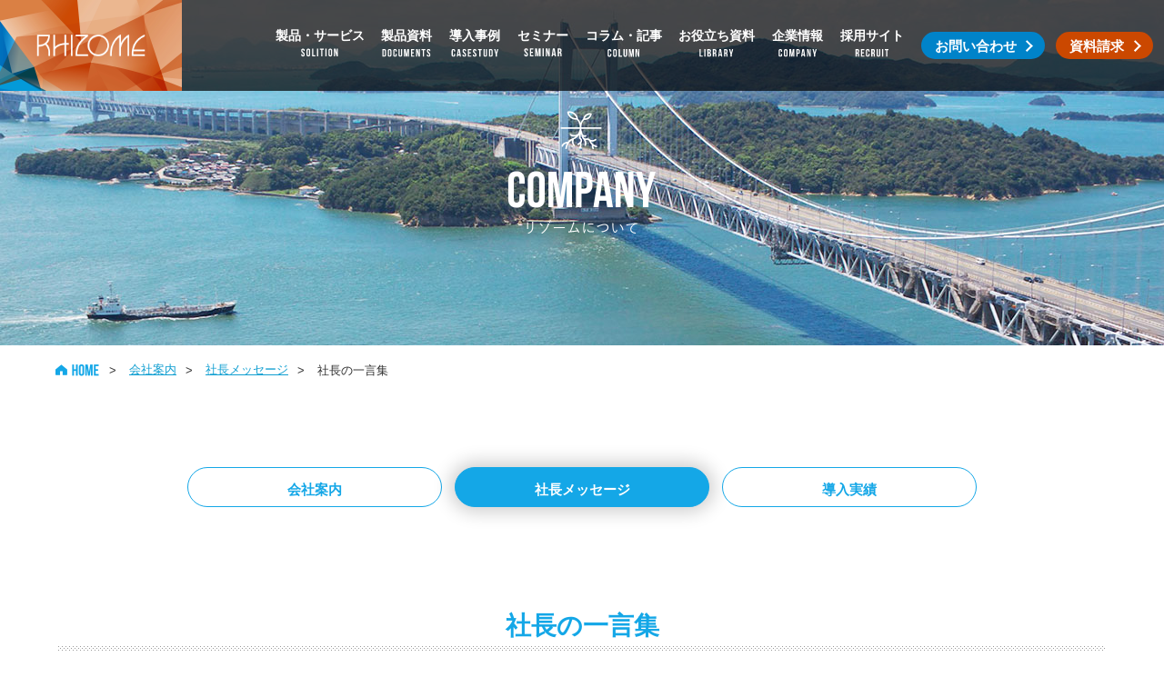

--- FILE ---
content_type: text/html
request_url: https://www.rhizome-e.com/company/collection/2006.php
body_size: 23143
content:

    

<!DOCTYPE html>
<html lang="ja">
<head>
	<meta charset="utf-8">
	<title>社長の一言集 | 社長メッセージ | 会社案内 | 株式会社リゾーム</title>
	<meta name="description" content="リゾームが発行するメールマガジンに連載している『社長の一言』のバックナンバーです。">
	<meta name="viewport" content="width=device-width,initial-scale=1,user-scalable=yes">
	<meta name="format-detection" content="telephone=no,email=no,address=no">
	<meta property="og:title" content="株式会社リゾーム">
	<meta property="og:type" content="website">
	<meta property="og:url" content="https://www.rhizome-e.com/">
	<meta property="og:image" content="https://www.rhizome-e.com/image/ogp.jpg">
	<meta property="og:site_name" content="株式会社リゾーム">
	<meta property="og:description" content="売上分析・顧客分析のシステムで、流通・小売業界で高いシェアを誇っています。導入事例多数あり。システム導入後の継続的なサポート、分析結果を活かすためのデータ分析・マーケティングに関する研修・コンサルティングを得意とし、高い評価をいただいています。">
	<link rel="shortcut icon" href="/favicon.ico">
	<link rel="apple-touch-icon" href="/apple-touch-icon.png">
	<link rel="stylesheet" href="/style.css?rel20250415">
    <link rel="stylesheet" href="/style_renewal202403.css?rel20250424">
	<!-- Google Tag Manager -->
	<script>(function (w, d, s, l, i) {
			w[l] = w[l] || []; w[l].push({
				'gtm.start':
					new Date().getTime(), event: 'gtm.js'
			}); var f = d.getElementsByTagName(s)[0],
				j = d.createElement(s), dl = l != 'dataLayer' ? '&l=' + l : ''; j.async = true; j.src =
					'https://www.googletagmanager.com/gtm.js?id=' + i + dl; f.parentNode.insertBefore(j, f);
		})(window, document, 'script', 'dataLayer', 'GTM-5GXS3HF');</script>
	<!-- End Google Tag Manager -->
	<script type="text/javascript">
	var _trackingid = 'LFT-11607-1';
	
	(function() {
		var lft = document.createElement('script'); lft.type = 'text/javascript'; lft.async = true;
		lft.src = ('https:' == document.location.protocol ? 'https:' : 'http:') + '//track.list-finder.jp/js/ja/track.js';
		var snode = document.getElementsByTagName('script')[0]; snode.parentNode.insertBefore(lft, snode);
	})();
	</script>
	<script src="/js/jquery-2.2.4.min.js"></script>
	<script src="/js/script.js?rel20240828"></script>
	<script src="/js/script_renewal202403.js?rel20240904"></script>
	<script src="/js/jquery.matchHeight.js"></script>
</head>
<body class="company company_collection company_collection_index">
	 <!-- Google Tag Manager (noscript) -->
	<noscript><iframe src="https://www.googletagmanager.com/ns.html?id=GTM-5GXS3HF" height="0" width="0" style="display:none;visibility:hidden"></iframe></noscript>
	<!-- End Google Tag Manager (noscript) -->

<div id="all">
<header id="header">
<div class="js-megamemu__overlay"></div>
<div class="inner">
<div class="nl-header__inner">






<h1 class="nl-header__logo"><a href="/">株式会社リゾーム</a></h1>


<nav class="global_menu">
<div class="mail"><a href="/contact.html" target="_blank">メール</a></div>
<div class="tel"><a href="tel:0335231128">電話番号</a></div>
<div class="menu"><span>メニュー</span></div>
<div class="nl-gnav">
<div class="nl-gnav__outer">
<div class="nl-gnav__inner">
<div class="nl-gnav__info">
<div class="nl-gnav__info__item contact"><a href="/contact.html" target="_blank"><span>お問い合わせ</span></a></div>
<div class="nl-gnav__info__item document"><a href="https://rhizome-e.web-tools.biz/shiryouseikyu/" target="_blank"><span>資料請求</span></a></div>
<div class="nl-gnav__info"></div>
</div>
<div class="nl-gnav__list">
<div class="nl-gnav__item home"><a href="/">HOME</a></div>
<div class="nl-gnav__item solution js-megamenu">
<div class="nl-gnav__item__anchor js-megamenu__anchor"><a href="/solution/" target=""><span class="main">製品・サービス</span><span class="sub"><img src="/images/renewal202311/nav-solution.svg" alt="SOLUTION"></span></a>
</div>
<div class="nl-gnav__sub js-megamenu__sub">
<div class="nl-gnav__sub__outer">
<div class="nl-gnav__sub__inner">
<p class="nl-gnav__sub__caption"><a href="/solution/" target="">製品・サービス</a>
</p>
<ul class="nl-gnav__sub__list">
    <li class="js-megamenu__subsub">
        <p class="js-megamenu__subsub__anchor"><span>分析ソリューション</span></p>
        <ul class="nl-gnav__subsub__list js-megamenu__subsub__content">
            <li><a href="/solution/sk_next.php" target=""><span>戦略会議NEXT<small>（顧客分析システム）</small></span></a></li>
            <li><a href="/solution/sk_next.php" target=""><span>戦略会議NEXT<small>（顧客分析システム＋商品分析）</small></span></a></li>
            <li><a href="/solution/sk_next_dms.php" target=""><span>戦略会議NEXT<small>（デベロッパーマネジメントシステム／DMS）</small></span></a></li>
            <li><a href="/solution/report.php" target=""><span>BIソリューション</span></a></li>
            <li><a href="/solution/report.php#bi_for_sc" target=""><span>戦略会議insight<small>（BIダッシュボードパッケージ for SC）</small></span></a></li>
            <li><a href="/solution/report.php#bi_for_crm" target=""><span>戦略会議insight<small>（BIダッシュボードパッケージ for CRM）</small></span></a></li>
            <li><a href="/solution/training.php" target=""><span>データ活用支援</span></a></li>
        </ul>
    </li>
    <li class="js-megamenu__subsub">
        <p class="js-megamenu__subsub__anchor"><span>リーシングソリューション</span></p>
        <ul class="nl-gnav__subsub__list js-megamenu__subsub__content">
            <li><a href="/solution/prococo.php" target=""><span>PROCOCO AI on Azure<small>（商業施設リーシングAI）</small></span></a></li>
            <li><a href="/solution/scgate.php" target=""><span>SC GATE<small>（SC・ショップ出退店データベース）</small></span></a></li>
            <li><a href="/solution/scforce.php" target=""><span>SC FORCE<small>（SCの戦略づくりとリーシング）</small></span></a></li>
            <li><a href="https://leasingbrain-info.jp/" target="_blank"><span>リーシングブレーン<small>（商業施設への出店希望テナント様 ご紹介サイト）</small></span></a></li>
            <li><a href="/solution/nego_ware.php" target=""><span>交渉管理ware<small>（交渉履歴一元管理）</small></span></a></li>
            <li><a href="/solution/makepla.php" target=""><span>SEARCHBOX<small>（商圏分析ツール）</small></span></a></li>
            <li><a href="/solution/leasing.php" target=""><span>リーシングリスト作成サービス</span></a></li>
        </ul>
    </li>
    <li class="js-megamenu__subsub">
        <p class="js-megamenu__subsub__anchor"><span>業務支援ソリューション</span></p>
        <ul class="nl-gnav__subsub__list js-megamenu__subsub__content">
            <li><a href="/solution/bondworks.php" target=""><span>BOND WORKS<small>（商業施設向け業務支援システム）</small></span></a></li>
            <li><a href="/solution/anygate.php" target=""><span>anyGate<small>（SC 売上報告・確定業務自動化ツール）</small></span></a></li>
        </ul>
    </li>
    <li class="js-megamenu__subsub">
        <p class="js-megamenu__subsub__anchor"><span>販売促進ソリューション</span></p>
        <ul class="nl-gnav__subsub__list js-megamenu__subsub__content">
            <li>
                <a href="https://service.kochilae.co.jp/" target="_blank"><span>KOCHILAE<small>（テナント買い回り施策）</small></span></a>
                <p class="add"><small class="xsmall noborder">※株式会社コチラエのサイトに遷移します。</small></p>
            </li>
            <li><a href="https://marumarujapan.com/" target="_blank"><span>インバウンド・越境EC</span></a></li>
            <!--<li><a href="/solution/#promotion_gate" target=""><span>PROMOTION GATE<small>（メール一斉送信サービス）</small></span></a></li>-->
        </ul>
    </li>
    <li class="js-megamenu__subsub">
        <p class="js-megamenu__subsub__anchor"><span>子どもたちの未来づくり応援事業</span></p>
        <ul class="nl-gnav__subsub__list js-megamenu__subsub__content">
            <li><a href="/solution/b-park.php" target=""><span>B-PARK<small>（ビーパーク）</small>事業</span></a></li>
            <li><a href="https://www.lessonpark.jp/" target="_blank"><span>LessonPark<small>（習い事教室情報ポータルサイト）</small></span></a></li>
            <li><a href="https://www.jsikon.jp/" target="_blank"><span>紫賜根<small>（スキンリペアクリーム）</small></span></a></li>
        </ul>
    </li>
</ul>
</div>
</div>
</div>
</div>
<div class="nl-gnav__item">
<div class="nl-gnav__item__anchor"><a href="/downloads/" target=""><span class="main">製品資料</span><span class="sub"><img src="/images/renewal202311/nav-documents.svg" alt="DOCUMENTS"></span></a>
</div>
</div>
<div class="nl-gnav__item">
<div class="nl-gnav__item__anchor"><a href="/solution/case/" target=""><span class="main">導入事例</span><span class="sub"><img src="/images/renewal202311/nav-casestudy.svg" alt="CASESTUDY"></span></a>
</div>
</div>
<div class="nl-gnav__item">
<div class="nl-gnav__item__anchor"><a href="/seminar/" target=""><span class="main">セミナー</span><span class="sub"><img src="/images/renewal202311/nav-seminar.svg" alt="SEMINAR"></span></a>
</div>
</div>
<div class="nl-gnav__item">
<div class="nl-gnav__item__anchor"><a href="/column/" target=""><span class="main">コラム・記事</span><span class="sub"><img src="/images/renewal202311/nav-column.svg" alt="COLUMN"></span></a>
</div>
</div>
<div class="nl-gnav__item">
<div class="nl-gnav__item__anchor"><a href="/downloads/library/"><span class="main">お役立ち資料</span><span class="sub"><img src="/images/renewal202311/nav-library.svg" alt="LIBRARY"></span></a>
</div>
</div>
<div class="nl-gnav__item js-megamenu">
<div class="nl-gnav__item__anchor js-megamenu__anchor"><span class="main">企業情報</span><span class="sub"><img src="/images/renewal202311/nav-company.svg" alt="COMPANY"></span>
</div>
<div class="nl-gnav__sub js-megamenu__sub">
<div class="nl-gnav__sub__outer">
<div class="nl-gnav__sub__inner">
<p class="nl-gnav__sub__caption"><span>企業情報</span>
</p>
<ul class="nl-gnav__sub__list">
    <li><a href="/company/"><span>会社案内</span></a></li>
    <li><a href="/company/message.php"><span>社長メッセージ</span></a></li>
    <li><a href="/company/result.php"><span>導入実績</span></a></li>
    <li><a href="/brandsite/"><span>ブランドサイト</span></a></li>
</ul>
</div>
</div>
</div>
</div>
<div class="nl-gnav__item">
<div class="nl-gnav__item__anchor"><a href="https://rhizome-recruit.studio.site/" target="_blank"><span class="main">採用サイト</span><span class="sub"><img src="/images/renewal202311/nav-recruit.svg" alt="RECRUIT"></span></a>
</div>
</div>
</div>
</div>
</div>
</div>
</nav>
</div>
				<div class="main_img">
					<h2>社長の一言集</h2>
				</div>
			</div>
			<!-- /.inner -->
		</header>
		<!-- /#header -->
		<div id="content">
			<main id="primary">
				<div id="breadline">
					<ul>
						<li class="home"><a href="../../">HOME</a><span class="divider">&gt;</span></li>
						<li><a href="../../company/">会社案内</a><span class="divider">&gt;</span></li>
						<li><a href="../../company/message.php">社長メッセージ</a><span class="divider">&gt;</span></li>
						<li class="active"><span>社長の一言集</span></li>
					</ul>
				</div>
				<!-- /#breadline -->
				<div class="inner">
					<article class="company company_collection company_collection_index">
						<ul class="page_link">
							<li><a href="../../company/">会社案内</a></li>
							<li class="active"><a href="../../company/message.php">社長メッセージ</a></li>
							<li><a href="../../company/result.php">導入実績</a></li>
						</ul>
						<section class="list">
							<h3>社長の一言集</h3>
							<ul class="list">
    <li>
							        <a href="/company/collection/collection07.php">
							            <span class="date">2006/12/19</span>
							            <span class="title">第07号 この一年間ありがとうございました</span>
							        </a>
							    </li>
							    <li>
							        <a href="/company/collection/collection06.php">
							            <span class="date">2006/11/27</span>
							            <span class="title">第06号 『ブラジル報告』</span>
							        </a>
							    </li>
							    <li>
							        <a href="/company/collection/collection05.php">
							            <span class="date">2006/10/24</span>
							            <span class="title">第05号 『命がけの経営』</span>
							        </a>
							    </li>
							    <li>
							        <a href="/company/collection/collection04.php">
							            <span class="date">2006/09/26</span>
							            <span class="title">第04号 『標準化について』</span>
							        </a>
							    </li>
							    <li>
							        <a href="/company/collection/collection03.php">
							            <span class="date">2006/08/22</span>
							            <span class="title">第03号 『企業文化について』</span>
							        </a>
							    </li>
							    <li>
							        <a href="/company/collection/collection02.php">
							            <span class="date">2006/07/25</span>
							            <span class="title">第02号 『情報活用型マネジメントについて』</span>
							        </a>
							    </li>
							    <li>
							        <a href="/company/collection/collectionpost.php">
							            <span class="date">2006/06/21</span>
							            <span class="title">創刊号 『理念経営による情報活用』</span>
							        </a>
							    </li>
							</ul>

						</section>
						<section class="archive">
							<h5>アーカイブ</h5>
							<ul class="archive">

								<li><a href="/company/collection/2025.php">2025</a></li>

								<li><a href="/company/collection/2024.php">2024</a></li>

								<li><a href="/company/collection/2023.php">2023</a></li>

								<li><a href="/company/collection/2022.php">2022</a></li>

								<li><a href="/company/collection/2021.php">2021</a></li>

								<li><a href="/company/collection/2020.php">2020</a></li>

								<li><a href="/company/collection/2019.php">2019</a></li>

								<li><a href="/company/collection/2018.php">2018</a></li>

								<li><a href="/company/collection/2017.php">2017</a></li>

								<li><a href="/company/collection/2016.php">2016</a></li>

								<li><a href="/company/collection/2015.php">2015</a></li>

								<li><a href="/company/collection/2014.php">2014</a></li>

								<li><a href="/company/collection/2013.php">2013</a></li>

								<li><a href="/company/collection/2012.php">2012</a></li>

								<li><a href="/company/collection/2011.php">2011</a></li>

								<li><a href="/company/collection/2010.php">2010</a></li>

								<li><a href="/company/collection/2009.php">2009</a></li>

								<li><a href="/company/collection/2008.php">2008</a></li>

								<li><a href="/company/collection/2007.php">2007</a></li>

								<li><span>2006</span></li>

							</ul>
						</section>
					</article>
					<!-- /.company_collection_index -->
				</div>
				<div id="pagetop"><a href="#">ページトップ</a></div>
				<!-- /#pagetop -->
			</main>
			<!-- /#primary -->
		</div>
		<!-- /#content -->
		<footer id="footer">
			<div class="inner">
				<div class="logo">株式会社リゾーム</div>
				<ul class="footer_menu">
					<li class="home">
						<dl>
							<dl>
								<dt><a href="/">HOME</a></dt>
								<dd><a href="/news/news.php">ニュース一覧</a></dd>
								<dd><a href="/news/press.php">プレスリリース一覧</a></dd>
								<dd><a href="/seminar/">セミナー情報一覧</a></dd>
								<dd><a href="/magazine/">メールマガジン</a></dd>
								<!--<dd><a href="/office/">Office先生・Excel先生</a></dd>-->
								<dd><a href="/contact.html">お問い合わせ</a></dd>
								<dd><a href="/download.html">製品資料</a></dd>
								<dd><a href="/solution/case/">導入事例</a></dd>
								<dd><a href="/column/">コラム・記事</a></dd>
								<dd><a href="/downloads/library/">お役立ち資料</a></dd>
							</dl>
							<dl style="margin-top: 3em;">
								<dt><a href="/company/">会社案内</a></dt>
								<dd><a href="/company/message.php">社長メッセージ</a></dd>
								<dd><a href="/company/result.php">導入実績</a></dd>
								<dd><a href=""><br></a></dd>
								<dd><a href="https://www.rhizome-e.com/brandsite/" target="_blank">ブランドサイト</a></dd>
							</dl>
						</dl>
					</li>
					<li class="solution">
						<dl>
							<dt class="solution_title"><a href="/solution/">ソリューション</a></dt>
							<dl class="solution_list">
								<dl class="category">
									<dt class="solution_category"><p style="color: white; font-weight: 600;">分析ソリューション</p></dt>
									<dd><a href="/solution/sk_next.php">- 戦略会議NEXT<span style="font-size: 75%;">（顧客分析システム）</span></a></dd>
									<dd><a href="/solution/sk_next.php">- 戦略会議NEXT<span style="font-size: 75%;">（顧客分析システム＋商品分析）</span></a></dd>
									<dd><a href="/solution/sk_next_dms.php">- 戦略会議NEXT<span style="font-size: 75%;">（DMS）</span></a></dd>
									<dd><a href="/solution/report.php">- BIソリューション</a></dd>
									<dd><a href="/solution/report.php#bi_for_sc">- 戦略会議insight<span style="font-size: 75%;">（BIダッシュボード for SC）</span></a></dd>
									<dd><a href="/solution/report.php#bi_for_crm">- 戦略会議insight<span style="font-size: 75%;">（BIダッシュボード for CRM）</span></a></dd>
									<dd><a href="/solution/training.php">- データ活用支援</a></dd>
								</dl>
								<dl class="category">
									<dt><p style="color: white; font-weight: 600;">リーシングソリューション</p></dt>
									<dd><a href="/solution/prococo.php">- PROCOCO<span style="font-size: 75%;">（商業施設リーシングAI）</span></a></dd>
									<dd><a href="/solution/scgate.php">- SC GATE<span style="font-size: 75%;">（SC・ショップ出退店データベース）</span></a></dd>
									<dd><a href="/solution/scforce.php">- SC FORCE<span style="font-size: 75%;">（SCの戦略づくりとリーシング）</span></a></dd>
									<dd><a href="https://leasingbrain-info.jp/" target="_blank">- リーシングブレーン<span style="font-size: 75%;">（SC出店希望テナント様ご紹介サイト）</span></a></dd>
									<dd><a href="/solution/nego_ware.php">- 交渉管理ware</a></dd>
									<dd><a href="/solution/makepla.php">- SEARCHBOX<span style="font-size: 75%;">（商圏分析ツール）</span></a></dd>
									<dd><a href="/solution/leasing.php">- リーシングリスト作成サービス</a></dd>
								</dl>
								<dl class="category">
									<dt><p style="color: white; font-weight: 600;">業務支援ソリューション</p></dt>
									<dd><a href="/solution/bondworks.php">- BOND WORKS<span style="font-size: 75%;">（商業施設向け業務支援システム）</span></a></dd>
									<dd><a href="/solution/anygate.php">- anyGate<span style="font-size: 75%;">（SC 売上報告・確定業務自動化ツール）</span></a></dd>
								</dl>
								<dl class="category">
									<dt><p style="color: white; font-weight: 600;">販売促進ソリューション</p></dt>
									<dd><a href="https://service.kochilae.co.jp/" target="_blank">- KOCHILAE<span style="font-size: 75%;">（テナント買い回り施策）</span></a><span style="font-size: 0.6em; color:white;"><br>※株式会社コチラエのサイトに遷移します。</span></dd>
									<dd><a href="https://marumarujapan.com/" target="_blank">- インバウンド・越境EC</a></dd>
									<!--<dd><a href="/solution/#promotion_gate">- PROMOTION GATE<span style="font-size: 75%;">（メール一斉送信サービス）</span></a></dd>-->
								</dl>
								<dl class="category">
									<dt><p style="color: white; font-weight: 600;">子どもたちの未来づくり応援事業</p></dt>
									<dd><a href="/solution/b-park.php">- B-PARK<span style="font-size: 75%;">（ビーパーク）</span>事業</a></dd>
									<dd><a href="/solution/#lesson-park">- LessonPark<span style="font-size: 75%;">（習い事教室情報ポータルサイト）</span></a></dd>
									<dd><a href="/solution/#murasakisikon">- 紫賜根<span style="font-size: 75%;">（スキンリペアクリーム）</span></a></dd>
								</dl>
							</dl>
							<dd style="margin-top:10px;"><a href="/solution/kiyaku.php">※各製品の利用規約について</a></dd>
						</dl>
					</li>
					<li class="recruit">
						<dl>
							<dl>
								<dt><a href="https://rhizome-recruit.studio.site/" target="_blank">採用情報</a></dt>
								<dd><a href="https://rhizome-recruit.studio.site/news" target="_blank">新着情報</a></dd>
								<dd><a href="https://rhizome-recruit.studio.site/message" target="_blank">社長メッセージ</a></dd>
								<dd><a href="https://rhizome-recruit.studio.site/interview" target="_blank">社員インタビュー</a></dd>
								<dd><a href="https://rhizome-recruit.studio.site/data" target="_blank">数字で見るリゾーム</a></dd>
                                <dd><a href="https://rhizome-recruit.studio.site/job" target="_blank">仕事紹介</a></dd>
                                <dd><a href="https://rhizome-recruit.studio.site/environment" target="_blank">働く環境</a></dd>
							</dl>
                            <dl style="margin-top: 3.5em;">
								<dd><a href="/privacy/">個人情報保護方針</a></dd>
								<dd><a href="/privacy/publications.html">公表事項</a></dd>
								<dd><a href="/files/privacy/publications/sales_privacy_protection_policy.pdf" target="_blank">営業活動プライバシー保護方針</a></dd>
							</dl>
                            <dl style="margin-top: 1em;">
								<dd><a href="/security/">情報セキュリティ方針</a></dd>
								<dd><a href="/security/isms.html">ISMS認証取得</a></dd>
							</dl>
						</dl>
                    <div class="nl-footer-tel"><img src="/image/txt_tel.png" alt="0335231128" loading="eager" width="360" height="80" /></div>
					</li>
				</ul>
			</div>
			<!-- /.inner -->
			<div class="copyright">
				<small>© RHIZOME Co.,Ltd. All Rights Reserved.</small>
			</div>
		</footer>
		<!-- /#footer -->
	</div>
	<!-- /#all -->
</body>
</html>

--- FILE ---
content_type: text/css
request_url: https://www.rhizome-e.com/style.css?rel20250415
body_size: 332604
content:
@charset "UTF-8";
/* ==================================================
[Style]
   1. Reset
   2. Animation
   3. General
   4. Slick
   5. All
   6. Header
   7. Content
   8. Footer
   9. Index
  10. Company
  11. Solution
  12. News
  13. Seminar
  14. Magazine
  15. Office
  16. Contact
  17. Download
  18. Privacy
================================================== */
/* --------------------------------------------------
   1. Reset
-------------------------------------------------- */
/*
html5doctor.com Reset Stylesheet
v1.6.1
Last Updated: 2010-09-17
Author: Richard Clark - http://richclarkdesign.com 
Twitter: @rich_clark
*/
html, body, div, span, object, iframe,
h1, h2, h3, h4, h5, h6, p, blockquote, pre,
abbr, address, cite, code,
del, dfn, em, img, ins, kbd, q, samp,
small, strong, sub, sup, var,
b, i,
dl, dt, dd, ol, ul, li,
fieldset, form, label, legend,
table, caption, tbody, tfoot, thead, tr, th, td,
article, aside, canvas, details, figcaption, figure,
footer, header, hgroup, main, menu, nav, section, summary,
time, mark, audio, video {
  margin: 0;
  padding: 0;
  border: 0;
  outline: 0;
  font-size: 100%;
  vertical-align: baseline;
  background: transparent;
}

body {
  line-height: 1;
}

article, aside, details, figcaption, figure,
footer, header, hgroup, main, menu, nav, section {
  display: block;
}

nav ul {
  list-style: none;
}

blockquote, q {
  quotes: none;
}

blockquote::before, blockquote::after,
q::before, q::after {
  content: "";
  content: none;
}

a {
  margin: 0;
  padding: 0;
  font-size: 100%;
  vertical-align: baseline;
  background: transparent;
}

/* change colours to suit your needs */
ins {
  background-color: #ff9;
  color: #000;
  text-decoration: none;
}

/* change colours to suit your needs */
mark {
  background-color: #ff9;
  color: #000;
  font-style: italic;
  font-weight: bold;
}

del {
  text-decoration: line-through;
}

abbr[title], dfn[title] {
  border-bottom: 1px dotted;
  cursor: help;
}

table {
  border-collapse: collapse;
  border-spacing: 0;
}

/* change border colour to suit your needs */
hr {
  display: block;
  height: 1px;
  border: 0;
  border-top: 1px solid #cccccc;
  margin: 1em 0;
  padding: 0;
}

input, select {
  vertical-align: middle;
}

/* --------------------------------------------------
   2. Animation
-------------------------------------------------- */
@-webkit-keyframes mask {
  0% {
    width: 0%;
  }
  100% {
    width: 100%;
  }
}
@keyframes mask {
  0% {
    width: 0%;
  }
  100% {
    width: 100%;
  }
}

@-webkit-keyframes maskLast {
  0%,
  50% {
    left: 0%;
  }
  100% {
    left: 100%;
  }
}

@keyframes maskLast {
  0%,
  50% {
    left: 0%;
  }
  100% {
    left: 100%;
  }
}

@-webkit-keyframes stroke {
  0% {
    stroke-dashoffset: 150%;
  }
  50% {
    fill: transparent;
    stroke-width: .5px;
  }
  75% {
    stroke-dashoffset: 0%;
  }
  80% {
    fill: #fff;
  }
  100% {
    fill: #fff;
    stroke-width: 0;
  }
}

@keyframes stroke {
  0% {
    stroke-dashoffset: 150%;
  }
  50% {
    fill: transparent;
    stroke-width: .5px;
  }
  75% {
    stroke-dashoffset: 0%;
  }
  80% {
    fill: #fff;
  }
  100% {
    fill: #fff;
    stroke-width: 0;
  }
}

/* --------------------------------------------------
   3. General
-------------------------------------------------- */
*,
*::before,
*::after {
  -webkit-box-sizing: border-box;
  box-sizing: border-box;
}

body {
  color: #333;
  font-family: "游ゴシック", "Yu Gothic", YuGothic, "ヒラギノ角ゴ Pro W3", "Hiragino Kaku Gothic Pro", "メイリオ", Meiryo, "ＭＳ Ｐゴシック", "MS PGothic", sans-serif;
  line-height: 1.8;
  word-break: normal;
  overflow-wrap: normal;
  word-wrap: normal;
  background-color: #fff;
  -webkit-font-smoothing: antialiased;
  -webkit-text-size-adjust: 100%;
}

a {
  outline: none;
  word-break: break-all;
  overflow-wrap: break-word;
  word-wrap: break-word;
}

a:link, a:visited {
  color: #e81f54;
  text-decoration: none;
}

a:hover, a:active {
  text-decoration: underline;
}

ul, ol {
  list-style: none;
}

em, dl, i, address {
  font-style: normal;
}

sup, sub {
  font-size: 0.73333rem;
  line-height: 1.35;
}

sup {
  vertical-align: text-top;
}

sub {
  vertical-align: text-bottom;
}

table {
  border-collapse: collapse;
  border-spacing: 0;
  font-size: 1rem;
  font-family: inherit;
}

table th, table td {
  text-align: left;
  vertical-align: middle;
  padding: 1em;
}

table th {
  font-weight: normal;
}

table td {
  word-break: break-all;
  overflow-wrap: break-word;
  word-wrap: break-word;
}

select,
textarea,
input[type="text"],
input[type="email"],
input[type="password"] {
  margin: 5px;
  padding: 6px;
  color: #222222;
  font-size: 1rem;
  font-family: "游ゴシック", "Yu Gothic", YuGothic, "ヒラギノ角ゴ Pro W3", "Hiragino Kaku Gothic Pro", "メイリオ", Meiryo, "ＭＳ Ｐゴシック", "MS PGothic", sans-serif;
  border: 1px solid #565656;
  border-radius: 4px;
  -webkit-box-shadow: inset 0 1px 2px rgba(0, 0, 0, 0.1);
  box-shadow: inset 0 1px 2px rgba(0, 0, 0, 0.1);
}

textarea,
input[type="text"],
input[type="email"],
input[type="password"] {
  -webkit-appearance: none;
  -moz-appearance: none;
  appearance: none;
}

input[type="text"].align_left {
  text-align: left;
}

input[type="text"].align_center {
  text-align: center;
}

input[type="text"].align_right {
  text-align: right;
}

input[type="radio"], input[type="checkbox"] {
  margin: 3px 0 5px 5px;
  outline: none;
  cursor: pointer;
}

input[type="radio"] + label,
input[type="checkbox"] + label {
  padding: 0 8px 0 2px;
  cursor: pointer;
}

input:-moz-placeholder, textarea:-moz-placeholder {
  color: gray;
}

input::-moz-placeholder, textarea::-moz-placeholder {
  color: gray;
}

input:-ms-input-placeholder, textarea:-ms-input-placeholder {
  color: gray;
}

input::-webkit-input-placeholder, textarea::-webkit-input-placeholder {
  color: gray;
}

.gothic {
  font-family: "游ゴシック", "Yu Gothic", YuGothic, "ヒラギノ角ゴ Pro W3", "Hiragino Kaku Gothic Pro", "メイリオ", Meiryo, "ＭＳ Ｐゴシック", "MS PGothic", sans-serif;
}

.bold {
  font-weight: bold;
}

.mincho {
  font-family: "游明朝体", "Yu Mincho", YuMincho, "ヒラギノ明朝 Pro W3", "Hiragino Mincho Pro", "HG明朝E", "ＭＳ Ｐ明朝", "MS PMincho", serif;
  font-weight: bold;
}

.font_big {
  font-size: 1.26667rem !important;
}

.font_large {
  font-size: 1.13333rem !important;
}

.font_normal {
  font-size: 1rem !important;
}

.font_small {
  font-size: 0.86667rem !important;
}

.font_little {
  font-size: 0.73333rem !important;
}

.mt_0 {
  margin-top: 0rem !important;
}

.mr_0 {
  margin-right: 0rem !important;
}

.mb_0 {
  margin-bottom: 0rem !important;
}

.ml_0 {
  margin-left: 0rem !important;
}

.m_0 {
  margin: 0rem !important;
}

.mx_0 {
  margin-left: 0rem !important;
  margin-right: 0rem !important;
}

.my_0 {
  margin-top: 0rem !important;
  margin-bottom: 0rem !important;
}

.pt_0 {
  padding-top: 0rem !important;
}

.pr_0 {
  padding-right: 0rem !important;
}

.pb_0 {
  padding-bottom: 0rem !important;
}

.pl_0 {
  padding-left: 0rem !important;
}

.p_0 {
  padding: 0rem !important;
}

.px_0 {
  padding-left: 0rem !important;
  padding-right: 0rem !important;
}

.py_0 {
  padding-top: 0rem !important;
  padding-bottom: 0rem !important;
}

.mt_1 {
  margin-top: 1rem !important;
}

.mr_1 {
  margin-right: 1rem !important;
}

.mb_1 {
  margin-bottom: 1rem !important;
}

.ml_1 {
  margin-left: 1rem !important;
}

.m_1 {
  margin: 1rem !important;
}

.mx_1 {
  margin-left: 1rem !important;
  margin-right: 1rem !important;
}

.my_1 {
  margin-top: 1rem !important;
  margin-bottom: 1rem !important;
}

.pt_1 {
  padding-top: 1rem !important;
}

.pr_1 {
  padding-right: 1rem !important;
}

.pb_1 {
  padding-bottom: 1rem !important;
}

.pl_1 {
  padding-left: 1rem !important;
}

.p_1 {
  padding: 1rem !important;
}

.px_1 {
  padding-left: 1rem !important;
  padding-right: 1rem !important;
}

.py_1 {
  padding-top: 1rem !important;
  padding-bottom: 1rem !important;
}

.mt_2 {
  margin-top: 2rem !important;
}

.mr_2 {
  margin-right: 2rem !important;
}

.mb_2 {
  margin-bottom: 2rem !important;
}

.ml_2 {
  margin-left: 2rem !important;
}

.m_2 {
  margin: 2rem !important;
}

.mx_2 {
  margin-left: 2rem !important;
  margin-right: 2rem !important;
}

.my_2 {
  margin-top: 2rem !important;
  margin-bottom: 2rem !important;
}

.pt_2 {
  padding-top: 2rem !important;
}

.pr_2 {
  padding-right: 2rem !important;
}

.pb_2 {
  padding-bottom: 2rem !important;
}

.pl_2 {
  padding-left: 2rem !important;
}

.p_2 {
  padding: 2rem !important;
}

.px_2 {
  padding-left: 2rem !important;
  padding-right: 2rem !important;
}

.py_2 {
  padding-top: 2rem !important;
  padding-bottom: 2rem !important;
}

.mt_3 {
  margin-top: 3rem !important;
}

.mr_3 {
  margin-right: 3rem !important;
}

.mb_3 {
  margin-bottom: 3rem !important;
}

.ml_3 {
  margin-left: 3rem !important;
}

.m_3 {
  margin: 3rem !important;
}

.mx_3 {
  margin-left: 3rem !important;
  margin-right: 3rem !important;
}

.my_3 {
  margin-top: 3rem !important;
  margin-bottom: 3rem !important;
}

.pt_3 {
  padding-top: 3rem !important;
}

.pr_3 {
  padding-right: 3rem !important;
}

.pb_3 {
  padding-bottom: 3rem !important;
}

.pl_3 {
  padding-left: 3rem !important;
}

.p_3 {
  padding: 3rem !important;
}

.px_3 {
  padding-left: 3rem !important;
  padding-right: 3rem !important;
}

.py_3 {
  padding-top: 3rem !important;
  padding-bottom: 3rem !important;
}

.mt_4 {
  margin-top: 4rem !important;
}

.mr_4 {
  margin-right: 4rem !important;
}

.mb_4 {
  margin-bottom: 4rem !important;
}

.ml_4 {
  margin-left: 4rem !important;
}

.m_4 {
  margin: 4rem !important;
}

.mx_4 {
  margin-left: 4rem !important;
  margin-right: 4rem !important;
}

.my_4 {
  margin-top: 4rem !important;
  margin-bottom: 4rem !important;
}

.pt_4 {
  padding-top: 4rem !important;
}

.pr_4 {
  padding-right: 4rem !important;
}

.pb_4 {
  padding-bottom: 4rem !important;
}

.pl_4 {
  padding-left: 4rem !important;
}

.p_4 {
  padding: 4rem !important;
}

.px_4 {
  padding-left: 4rem !important;
  padding-right: 4rem !important;
}

.py_4 {
  padding-top: 4rem !important;
  padding-bottom: 4rem !important;
}

.mt_5 {
  margin-top: 5rem !important;
}

.mr_5 {
  margin-right: 5rem !important;
}

.mb_5 {
  margin-bottom: 5rem !important;
}

.ml_5 {
  margin-left: 5rem !important;
}

.m_5 {
  margin: 5rem !important;
}

.mx_5 {
  margin-left: 5rem !important;
  margin-right: 5rem !important;
}

.my_5 {
  margin-top: 5rem !important;
  margin-bottom: 5rem !important;
}

.pt_5 {
  padding-top: 5rem !important;
}

.pr_5 {
  padding-right: 5rem !important;
}

.pb_5 {
  padding-bottom: 5rem !important;
}

.pl_5 {
  padding-left: 5rem !important;
}

.p_5 {
  padding: 5rem !important;
}

.px_5 {
  padding-left: 5rem !important;
  padding-right: 5rem !important;
}

.py_5 {
  padding-top: 5rem !important;
  padding-bottom: 5rem !important;
}

.clearfix::after {
  display: block;
  content: "";
  clear: both;
}

.float_left {
  float: left;
}

.float_right {
  float: right;
}

.clear_both {
  clear: both;
}

body#editor-input-content {
  padding: 20px;
  width: 1040px;
}

body#editor-input-content section,
body#editor-input-content h3,
body#editor-input-content h4,
body#editor-input-content h5,
body#editor-input-content h6,
article section,
article h3,
article h4,
article h5,
article h6 {
  clear: both;
}

body#editor-input-content h3,
body#editor-input-content h4,
body#editor-input-content h5,
body#editor-input-content h6,
article h3,
article h4,
article h5,
article h6 {
  color: #14a7e7;
  line-height: 1.5;
}

body#editor-input-content h3,
article h3 {
  position: relative;
  margin-bottom: 1.4em;
  padding: 2em 0 .25em;
  font-size: 1.86667rem;
  text-align: center;
}

body#editor-input-content h3::after,
article h3::after {
  position: absolute;
  left: 0;
  bottom: 0;
  display: block;
  content: "";
  width: 100%;
  height: 6px;
  background: transparent url(images/h3_border.png) repeat left top;
  background-size: 4px 4px;
}

body#editor-input-content h4,
article h4 {
  margin-bottom: 2em;
  padding-top: 1em;
  font-size: 1.66667rem;
  text-align: center;
  border-bottom: 1px solid #565656;
}

body#editor-input-content h5,
article h5 {
  margin-bottom: 0.7em;
  padding-top: 1em;
  font-size: 1.46667rem;
}

body#editor-input-content h6,
article h6 {
  margin-bottom: 1em;
  padding-top: 1em;
  font-size: 1.26667rem;
}

body#editor-input-content h3:first-child,
body#editor-input-content h4:first-child,
body#editor-input-content h5:first-child,
body#editor-input-content h6:first-child,
article h3:first-child,
article h4:first-child,
article h5:first-child,
article h6:first-child {
  padding-top: 0;
}

body#editor-input-content h2 + h3,
body#editor-input-content h3 + h4,
body#editor-input-content h4 + h5,
body#editor-input-content h5 + h6,
article h2 + h3,
article h3 + h4,
article h4 + h5,
article h5 + h6 {
  padding-top: 0 !important;
}

body#editor-input-content p,
article p {
  margin-bottom: 1.5em;
}

body#editor-input-content span.focus,
body#editor-input-content strong.focus,
article span.focus,
article strong.focus {
  color: #119fd1;
}

body#editor-input-content span.attention,
body#editor-input-content strong.attention,
article span.attention,
article strong.attention {
  color: #e81f54;
}

body#editor-input-content .note,
article .note {
  margin-bottom: 1em;
  font-size: 0.86667rem;
}

body#editor-input-content .text_left,
article .text_left {
  text-align: left;
}

body#editor-input-content .text_center,
article .text_center {
  text-align: center;
}

body#editor-input-content .text_right,
article .text_right {
  text-align: right;
}

body#editor-input-content a:link, body#editor-input-content a:visited,
article a:link,
article a:visited {
  text-decoration: underline;
}

body#editor-input-content a:hover, body#editor-input-content a:active,
article a:hover,
article a:active {
  text-decoration: none;
}

body#editor-input-content a[target="_blank"]::after, body#editor-input-content a[href^="http"]::after, body#editor-input-content a[href$=".pdf"]::after, body#editor-input-content a[href$=".doc"]::after, body#editor-input-content a[href$=".docx"]::after, body#editor-input-content a[href$=".xls"]::after, body#editor-input-content a[href$=".xlsx"]::after,
article a[target="_blank"]::after,
article a[href^="http"]::after,
article a[href$=".pdf"]::after,
article a[href$=".doc"]::after,
article a[href$=".docx"]::after,
article a[href$=".xls"]::after,
article a[href$=".xlsx"]::after {
  display: inline-block;
  vertical-align: middle;
  content: "";
  margin-top: -5px;
  height: 15px;
  background: transparent no-repeat center top;
  background-size: contain;
}

body#editor-input-content a[target="_blank"]::after, body#editor-input-content a[href^="http"]::after,
article a[target="_blank"]::after,
article a[href^="http"]::after {
  width: 25px;
}

body#editor-input-content a[target="_blank"]::after,
article a[target="_blank"]::after {
  background-image: url(images/icon_window.png);
}

body#editor-input-content a[href^="http"]::after,
article a[href^="http"]::after {
  background-image: url(images/icon_external.png);
}

body#editor-input-content a[href$=".pdf"]::after, body#editor-input-content a[href$=".doc"]::after, body#editor-input-content a[href$=".docx"]::after, body#editor-input-content a[href$=".xls"]::after, body#editor-input-content a[href$=".xlsx"]::after,
article a[href$=".pdf"]::after,
article a[href$=".doc"]::after,
article a[href$=".docx"]::after,
article a[href$=".xls"]::after,
article a[href$=".xlsx"]::after {
  margin-top: -4px;
  width: 55px;
}

body#editor-input-content a[href$=".pdf"]::after,
article a[href$=".pdf"]::after {
  background-image: url(images/icon_pdf.png);
}

body#editor-input-content a[href$=".doc"]::after, body#editor-input-content a[href$=".docx"]::after,
article a[href$=".doc"]::after,
article a[href$=".docx"]::after {
  background-image: url(images/icon_word.png);
}

body#editor-input-content a[href$=".xls"]::after, body#editor-input-content a[href$=".xlsx"]::after,
article a[href$=".xls"]::after,
article a[href$=".xlsx"]::after {
  background-image: url(images/icon_excel.png);
}

body#editor-input-content a.non_style::after,
article a.non_style::after {
  display: none !important;
}

body#editor-input-content table.basic_table, body#editor-input-content table.simple_table,
article table.basic_table,
article table.simple_table {
  margin: 2em auto;
  min-width: 74.54545%;
  max-width: 100%;
  background-color: #fff;
  border-bottom: 1px solid #565656;
}

body#editor-input-content table.basic_table th, body#editor-input-content table.simple_table th,
article table.basic_table th,
article table.simple_table th {
  font-weight: bold;
  text-align: center;
}

body#editor-input-content table.basic_table th,
body#editor-input-content table.basic_table td, body#editor-input-content table.simple_table th,
body#editor-input-content table.simple_table td,
article table.basic_table th,
article table.basic_table td,
article table.simple_table th,
article table.simple_table td {
  border-top: 1px solid #565656;
}

body#editor-input-content table.basic_table.center,
article table.basic_table.center {
  margin-right: auto;
  margin-left: auto;
}

body#editor-input-content table.basic_table thead th,
article table.basic_table thead th {
  text-align: center;
}

body#editor-input-content table.basic_table th,
body#editor-input-content table.basic_table td,
article table.basic_table th,
article table.basic_table td {
  padding: 1.5em;
}

body#editor-input-content table.basic_table th.left,
body#editor-input-content table.basic_table td.left,
article table.basic_table th.left,
article table.basic_table td.left {
  text-align: left !important;
}

body#editor-input-content table.basic_table th.center,
body#editor-input-content table.basic_table td.center,
article table.basic_table th.center,
article table.basic_table td.center {
  text-align: center !important;
}

body#editor-input-content table.basic_table th.right,
body#editor-input-content table.basic_table td.right,
article table.basic_table th.right,
article table.basic_table td.right {
  text-align: right !important;
}

body#editor-input-content table.basic_table th.top,
body#editor-input-content table.basic_table td.top,
article table.basic_table th.top,
article table.basic_table td.top {
  vertical-align: top !important;
}

body#editor-input-content table.basic_table th.middle,
body#editor-input-content table.basic_table td.middle,
article table.basic_table th.middle,
article table.basic_table td.middle {
  vertical-align: middle !important;
}

body#editor-input-content table.basic_table th.bottom,
body#editor-input-content table.basic_table td.bottom,
article table.basic_table th.bottom,
article table.basic_table td.bottom {
  vertical-align: bottom !important;
}

body#editor-input-content table.basic_table th,
article table.basic_table th {
  position: relative;
  min-width: 5em;
  white-space: nowrap;
}

body#editor-input-content table.simple_table,
article table.simple_table {
  border-right: 1px solid #565656;
}

body#editor-input-content table.simple_table th,
article table.simple_table th {
  background-color: #f5f5f5;
}

body#editor-input-content table.simple_table th,
body#editor-input-content table.simple_table td,
article table.simple_table th,
article table.simple_table td {
  border-left: 1px solid #565656;
}

body#editor-input-content .flex > .row > [class^=col],
body#editor-input-content .block > .row > [class^=col],
article .flex > .row > [class^=col],
article .block > .row > [class^=col] {
  padding: 10px;
}

body#editor-input-content .flex > .row > [class^=col].left,
body#editor-input-content .block > .row > [class^=col].left,
article .flex > .row > [class^=col].left,
article .block > .row > [class^=col].left {
  text-align: left;
}

body#editor-input-content .flex > .row > [class^=col].center,
body#editor-input-content .block > .row > [class^=col].center,
article .flex > .row > [class^=col].center,
article .block > .row > [class^=col].center {
  text-align: center;
}

body#editor-input-content .flex > .row > [class^=col].right,
body#editor-input-content .block > .row > [class^=col].right,
article .flex > .row > [class^=col].right,
article .block > .row > [class^=col].right {
  text-align: right;
}

body#editor-input-content .flex > .row > [class^=col].offset1,
body#editor-input-content .block > .row > [class^=col].offset1,
article .flex > .row > [class^=col].offset1,
article .block > .row > [class^=col].offset1 {
  margin-left: 8.33333%;
}

body#editor-input-content .flex > .row > [class^=col].offset2,
body#editor-input-content .block > .row > [class^=col].offset2,
article .flex > .row > [class^=col].offset2,
article .block > .row > [class^=col].offset2 {
  margin-left: 16.66667%;
}

body#editor-input-content .flex > .row > [class^=col].offset3,
body#editor-input-content .block > .row > [class^=col].offset3,
article .flex > .row > [class^=col].offset3,
article .block > .row > [class^=col].offset3 {
  margin-left: 25%;
}

body#editor-input-content .flex > .row > [class^=col].offset4,
body#editor-input-content .block > .row > [class^=col].offset4,
article .flex > .row > [class^=col].offset4,
article .block > .row > [class^=col].offset4 {
  margin-left: 33.33333%;
}

body#editor-input-content .flex > .row > [class^=col].offset5,
body#editor-input-content .block > .row > [class^=col].offset5,
article .flex > .row > [class^=col].offset5,
article .block > .row > [class^=col].offset5 {
  margin-left: 41.66667%;
}

body#editor-input-content .flex > .row > [class^=col].offset6,
body#editor-input-content .block > .row > [class^=col].offset6,
article .flex > .row > [class^=col].offset6,
article .block > .row > [class^=col].offset6 {
  margin-left: 50%;
}

body#editor-input-content .flex > .row > [class^=col].offset7,
body#editor-input-content .block > .row > [class^=col].offset7,
article .flex > .row > [class^=col].offset7,
article .block > .row > [class^=col].offset7 {
  margin-left: 58.33333%;
}

body#editor-input-content .flex > .row > [class^=col].offset8,
body#editor-input-content .block > .row > [class^=col].offset8,
article .flex > .row > [class^=col].offset8,
article .block > .row > [class^=col].offset8 {
  margin-left: 66.66667%;
}

body#editor-input-content .flex > .row > [class^=col].offset9,
body#editor-input-content .block > .row > [class^=col].offset9,
article .flex > .row > [class^=col].offset9,
article .block > .row > [class^=col].offset9 {
  margin-left: 75%;
}

body#editor-input-content .flex > .row > [class^=col].offset10,
body#editor-input-content .block > .row > [class^=col].offset10,
article .flex > .row > [class^=col].offset10,
article .block > .row > [class^=col].offset10 {
  margin-left: 83.33333%;
}

body#editor-input-content .flex > .row > [class^=col].offset11,
body#editor-input-content .block > .row > [class^=col].offset11,
article .flex > .row > [class^=col].offset11,
article .block > .row > [class^=col].offset11 {
  margin-left: 91.66667%;
}

body#editor-input-content .flex > .row > .col1,
body#editor-input-content .block > .row > .col1,
article .flex > .row > .col1,
article .block > .row > .col1 {
  width: 8.33333%;
}

body#editor-input-content .flex > .row > .col2,
body#editor-input-content .block > .row > .col2,
article .flex > .row > .col2,
article .block > .row > .col2 {
  width: 16.66667%;
}

body#editor-input-content .flex > .row > .col3,
body#editor-input-content .block > .row > .col3,
article .flex > .row > .col3,
article .block > .row > .col3 {
  width: 25%;
}

body#editor-input-content .flex > .row > .col4,
body#editor-input-content .block > .row > .col4,
article .flex > .row > .col4,
article .block > .row > .col4 {
  width: 33.33333%;
}

body#editor-input-content .flex > .row > .col5,
body#editor-input-content .block > .row > .col5,
article .flex > .row > .col5,
article .block > .row > .col5 {
  width: 41.66667%;
}

body#editor-input-content .flex > .row > .col6,
body#editor-input-content .block > .row > .col6,
article .flex > .row > .col6,
article .block > .row > .col6 {
  width: 50%;
}

body#editor-input-content .flex > .row > .col7,
body#editor-input-content .block > .row > .col7,
article .flex > .row > .col7,
article .block > .row > .col7 {
  width: 58.33333%;
}

body#editor-input-content .flex > .row > .col8,
body#editor-input-content .block > .row > .col8,
article .flex > .row > .col8,
article .block > .row > .col8 {
  width: 66.66667%;
}

body#editor-input-content .flex > .row > .col9,
body#editor-input-content .block > .row > .col9,
article .flex > .row > .col9,
article .block > .row > .col9 {
  width: 75%;
}

body#editor-input-content .flex > .row > .col10,
body#editor-input-content .block > .row > .col10,
article .flex > .row > .col10,
article .block > .row > .col10 {
  width: 83.33333%;
}

body#editor-input-content .flex > .row > .col11,
body#editor-input-content .block > .row > .col11,
article .flex > .row > .col11,
article .block > .row > .col11 {
  width: 91.66667%;
}

body#editor-input-content .flex > .row > .col12,
body#editor-input-content .block > .row > .col12,
article .flex > .row > .col12,
article .block > .row > .col12 {
  width: 100%;
}

body#editor-input-content .flex > .row.gutter > [class^=col],
body#editor-input-content .block > .row.gutter > [class^=col],
article .flex > .row.gutter > [class^=col],
article .block > .row.gutter > [class^=col] {
  margin-bottom: 2%;
  padding: 0;
}

body#editor-input-content .flex > .row.gutter > [class^=col].offset1,
body#editor-input-content .block > .row.gutter > [class^=col].offset1,
article .flex > .row.gutter > [class^=col].offset1,
article .block > .row.gutter > [class^=col].offset1 {
  margin-left: 6.5%;
}

body#editor-input-content .flex > .row.gutter > [class^=col].offset2,
body#editor-input-content .block > .row.gutter > [class^=col].offset2,
article .flex > .row.gutter > [class^=col].offset2,
article .block > .row.gutter > [class^=col].offset2 {
  margin-left: 15%;
}

body#editor-input-content .flex > .row.gutter > [class^=col].offset3,
body#editor-input-content .block > .row.gutter > [class^=col].offset3,
article .flex > .row.gutter > [class^=col].offset3,
article .block > .row.gutter > [class^=col].offset3 {
  margin-left: 23.5%;
}

body#editor-input-content .flex > .row.gutter > [class^=col].offset4,
body#editor-input-content .block > .row.gutter > [class^=col].offset4,
article .flex > .row.gutter > [class^=col].offset4,
article .block > .row.gutter > [class^=col].offset4 {
  margin-left: 32%;
}

body#editor-input-content .flex > .row.gutter > [class^=col].offset5,
body#editor-input-content .block > .row.gutter > [class^=col].offset5,
article .flex > .row.gutter > [class^=col].offset5,
article .block > .row.gutter > [class^=col].offset5 {
  margin-left: 40.5%;
}

body#editor-input-content .flex > .row.gutter > [class^=col].offset6,
body#editor-input-content .block > .row.gutter > [class^=col].offset6,
article .flex > .row.gutter > [class^=col].offset6,
article .block > .row.gutter > [class^=col].offset6 {
  margin-left: 49%;
}

body#editor-input-content .flex > .row.gutter > [class^=col].offset7,
body#editor-input-content .block > .row.gutter > [class^=col].offset7,
article .flex > .row.gutter > [class^=col].offset7,
article .block > .row.gutter > [class^=col].offset7 {
  margin-left: 57.5%;
}

body#editor-input-content .flex > .row.gutter > [class^=col].offset8,
body#editor-input-content .block > .row.gutter > [class^=col].offset8,
article .flex > .row.gutter > [class^=col].offset8,
article .block > .row.gutter > [class^=col].offset8 {
  margin-left: 66%;
}

body#editor-input-content .flex > .row.gutter > [class^=col].offset9,
body#editor-input-content .block > .row.gutter > [class^=col].offset9,
article .flex > .row.gutter > [class^=col].offset9,
article .block > .row.gutter > [class^=col].offset9 {
  margin-left: 74.5%;
}

body#editor-input-content .flex > .row.gutter > [class^=col].offset10,
body#editor-input-content .block > .row.gutter > [class^=col].offset10,
article .flex > .row.gutter > [class^=col].offset10,
article .block > .row.gutter > [class^=col].offset10 {
  margin-left: 83%;
}

body#editor-input-content .flex > .row.gutter > [class^=col].offset11,
body#editor-input-content .block > .row.gutter > [class^=col].offset11,
article .flex > .row.gutter > [class^=col].offset11,
article .block > .row.gutter > [class^=col].offset11 {
  margin-left: 91.5%;
}

body#editor-input-content .flex > .row.gutter > .col1,
body#editor-input-content .block > .row.gutter > .col1,
article .flex > .row.gutter > .col1,
article .block > .row.gutter > .col1 {
  width: 6.5%;
}

body#editor-input-content .flex > .row.gutter > .col2,
body#editor-input-content .block > .row.gutter > .col2,
article .flex > .row.gutter > .col2,
article .block > .row.gutter > .col2 {
  width: 15%;
}

body#editor-input-content .flex > .row.gutter > .col3,
body#editor-input-content .block > .row.gutter > .col3,
article .flex > .row.gutter > .col3,
article .block > .row.gutter > .col3 {
  width: 23.5%;
}

body#editor-input-content .flex > .row.gutter > .col4,
body#editor-input-content .block > .row.gutter > .col4,
article .flex > .row.gutter > .col4,
article .block > .row.gutter > .col4 {
  width: 32%;
}

body#editor-input-content .flex > .row.gutter > .col5,
body#editor-input-content .block > .row.gutter > .col5,
article .flex > .row.gutter > .col5,
article .block > .row.gutter > .col5 {
  width: 40.5%;
}

body#editor-input-content .flex > .row.gutter > .col6,
body#editor-input-content .block > .row.gutter > .col6,
article .flex > .row.gutter > .col6,
article .block > .row.gutter > .col6 {
  width: 49%;
}

body#editor-input-content .flex > .row.gutter > .col7,
body#editor-input-content .block > .row.gutter > .col7,
article .flex > .row.gutter > .col7,
article .block > .row.gutter > .col7 {
  width: 57.5%;
}

body#editor-input-content .flex > .row.gutter > .col8,
body#editor-input-content .block > .row.gutter > .col8,
article .flex > .row.gutter > .col8,
article .block > .row.gutter > .col8 {
  width: 66%;
}

body#editor-input-content .flex > .row.gutter > .col9,
body#editor-input-content .block > .row.gutter > .col9,
article .flex > .row.gutter > .col9,
article .block > .row.gutter > .col9 {
  width: 74.5%;
}

body#editor-input-content .flex > .row.gutter > .col10,
body#editor-input-content .block > .row.gutter > .col10,
article .flex > .row.gutter > .col10,
article .block > .row.gutter > .col10 {
  width: 83%;
}

body#editor-input-content .flex > .row.gutter > .col11,
body#editor-input-content .block > .row.gutter > .col11,
article .flex > .row.gutter > .col11,
article .block > .row.gutter > .col11 {
  width: 91.5%;
}

body#editor-input-content .flex > .row.gutter > .col12,
body#editor-input-content .block > .row.gutter > .col12,
article .flex > .row.gutter > .col12,
article .block > .row.gutter > .col12 {
  width: 100%;
}

body#editor-input-content .flex > .row,
article .flex > .row {
  display: -webkit-box;
  display: -ms-flexbox;
  display: flex;
  -webkit-box-orient: horizontal;
  -webkit-box-direction: normal;
  -ms-flex-direction: row;
  flex-direction: row;
}

body#editor-input-content .flex > .row.gutter,
article .flex > .row.gutter {
  -webkit-box-pack: justify;
  -ms-flex-pack: justify;
  justify-content: space-between;
}

body#editor-input-content .flex > .row.reverse,
article .flex > .row.reverse {
  -webkit-box-orient: horizontal;
  -webkit-box-direction: reverse;
  -ms-flex-direction: row-reverse;
  flex-direction: row-reverse;
}

body#editor-input-content .flex > .row.reverse > .offset1,
article .flex > .row.reverse > .offset1 {
  margin-left: 0;
  margin-right: 8.33333%;
}

body#editor-input-content .flex > .row.reverse.gutter > .offset1,
article .flex > .row.reverse.gutter > .offset1 {
  margin-left: 0;
  margin-right: 8.5%;
}

body#editor-input-content .flex > .row.reverse > .offset2,
article .flex > .row.reverse > .offset2 {
  margin-left: 0;
  margin-right: 16.66667%;
}

body#editor-input-content .flex > .row.reverse.gutter > .offset2,
article .flex > .row.reverse.gutter > .offset2 {
  margin-left: 0;
  margin-right: 17%;
}

body#editor-input-content .flex > .row.reverse > .offset3,
article .flex > .row.reverse > .offset3 {
  margin-left: 0;
  margin-right: 25%;
}

body#editor-input-content .flex > .row.reverse.gutter > .offset3,
article .flex > .row.reverse.gutter > .offset3 {
  margin-left: 0;
  margin-right: 25.5%;
}

body#editor-input-content .flex > .row.reverse > .offset4,
article .flex > .row.reverse > .offset4 {
  margin-left: 0;
  margin-right: 33.33333%;
}

body#editor-input-content .flex > .row.reverse.gutter > .offset4,
article .flex > .row.reverse.gutter > .offset4 {
  margin-left: 0;
  margin-right: 34%;
}

body#editor-input-content .flex > .row.reverse > .offset5,
article .flex > .row.reverse > .offset5 {
  margin-left: 0;
  margin-right: 41.66667%;
}

body#editor-input-content .flex > .row.reverse.gutter > .offset5,
article .flex > .row.reverse.gutter > .offset5 {
  margin-left: 0;
  margin-right: 42.5%;
}

body#editor-input-content .flex > .row.reverse > .offset6,
article .flex > .row.reverse > .offset6 {
  margin-left: 0;
  margin-right: 50%;
}

body#editor-input-content .flex > .row.reverse.gutter > .offset6,
article .flex > .row.reverse.gutter > .offset6 {
  margin-left: 0;
  margin-right: 51%;
}

body#editor-input-content .flex > .row.reverse > .offset7,
article .flex > .row.reverse > .offset7 {
  margin-left: 0;
  margin-right: 58.33333%;
}

body#editor-input-content .flex > .row.reverse.gutter > .offset7,
article .flex > .row.reverse.gutter > .offset7 {
  margin-left: 0;
  margin-right: 59.5%;
}

body#editor-input-content .flex > .row.reverse > .offset8,
article .flex > .row.reverse > .offset8 {
  margin-left: 0;
  margin-right: 66.66667%;
}

body#editor-input-content .flex > .row.reverse.gutter > .offset8,
article .flex > .row.reverse.gutter > .offset8 {
  margin-left: 0;
  margin-right: 68%;
}

body#editor-input-content .flex > .row.reverse > .offset9,
article .flex > .row.reverse > .offset9 {
  margin-left: 0;
  margin-right: 75%;
}

body#editor-input-content .flex > .row.reverse.gutter > .offset9,
article .flex > .row.reverse.gutter > .offset9 {
  margin-left: 0;
  margin-right: 76.5%;
}

body#editor-input-content .flex > .row.reverse > .offset10,
article .flex > .row.reverse > .offset10 {
  margin-left: 0;
  margin-right: 83.33333%;
}

body#editor-input-content .flex > .row.reverse.gutter > .offset10,
article .flex > .row.reverse.gutter > .offset10 {
  margin-left: 0;
  margin-right: 85%;
}

body#editor-input-content .flex > .row.reverse > .offset11,
article .flex > .row.reverse > .offset11 {
  margin-left: 0;
  margin-right: 91.66667%;
}

body#editor-input-content .flex > .row.reverse.gutter > .offset11,
article .flex > .row.reverse.gutter > .offset11 {
  margin-left: 0;
  margin-right: 93.5%;
}

body#editor-input-content .block > .row::after,
article .block > .row::after {
  display: block;
  content: "";
  clear: both;
}

body#editor-input-content .block > .row > [class^=col],
article .block > .row > [class^=col] {
  float: left;
}

body#editor-input-content .block > .row.gutter > [class^=col]:not(:first-child),
article .block > .row.gutter > [class^=col]:not(:first-child) {
  margin-left: 2%;
}

body#editor-input-content .block > .row.gutter > [class^=col].offset1,
article .block > .row.gutter > [class^=col].offset1 {
  margin-left: 10.5%;
}

body#editor-input-content .block > .row.gutter > [class^=col].offset1:first-child,
article .block > .row.gutter > [class^=col].offset1:first-child {
  margin-left: 8.5%;
}

body#editor-input-content .block > .row.gutter > [class^=col].offset2,
article .block > .row.gutter > [class^=col].offset2 {
  margin-left: 19%;
}

body#editor-input-content .block > .row.gutter > [class^=col].offset2:first-child,
article .block > .row.gutter > [class^=col].offset2:first-child {
  margin-left: 17%;
}

body#editor-input-content .block > .row.gutter > [class^=col].offset3,
article .block > .row.gutter > [class^=col].offset3 {
  margin-left: 27.5%;
}

body#editor-input-content .block > .row.gutter > [class^=col].offset3:first-child,
article .block > .row.gutter > [class^=col].offset3:first-child {
  margin-left: 25.5%;
}

body#editor-input-content .block > .row.gutter > [class^=col].offset4,
article .block > .row.gutter > [class^=col].offset4 {
  margin-left: 36%;
}

body#editor-input-content .block > .row.gutter > [class^=col].offset4:first-child,
article .block > .row.gutter > [class^=col].offset4:first-child {
  margin-left: 34%;
}

body#editor-input-content .block > .row.gutter > [class^=col].offset5,
article .block > .row.gutter > [class^=col].offset5 {
  margin-left: 44.5%;
}

body#editor-input-content .block > .row.gutter > [class^=col].offset5:first-child,
article .block > .row.gutter > [class^=col].offset5:first-child {
  margin-left: 42.5%;
}

body#editor-input-content .block > .row.gutter > [class^=col].offset6,
article .block > .row.gutter > [class^=col].offset6 {
  margin-left: 53%;
}

body#editor-input-content .block > .row.gutter > [class^=col].offset6:first-child,
article .block > .row.gutter > [class^=col].offset6:first-child {
  margin-left: 51%;
}

body#editor-input-content .block > .row.gutter > [class^=col].offset7,
article .block > .row.gutter > [class^=col].offset7 {
  margin-left: 61.5%;
}

body#editor-input-content .block > .row.gutter > [class^=col].offset7:first-child,
article .block > .row.gutter > [class^=col].offset7:first-child {
  margin-left: 59.5%;
}

body#editor-input-content .block > .row.gutter > [class^=col].offset8,
article .block > .row.gutter > [class^=col].offset8 {
  margin-left: 70%;
}

body#editor-input-content .block > .row.gutter > [class^=col].offset8:first-child,
article .block > .row.gutter > [class^=col].offset8:first-child {
  margin-left: 68%;
}

body#editor-input-content .block > .row.gutter > [class^=col].offset9,
article .block > .row.gutter > [class^=col].offset9 {
  margin-left: 78.5%;
}

body#editor-input-content .block > .row.gutter > [class^=col].offset9:first-child,
article .block > .row.gutter > [class^=col].offset9:first-child {
  margin-left: 76.5%;
}

body#editor-input-content .block > .row.gutter > [class^=col].offset10,
article .block > .row.gutter > [class^=col].offset10 {
  margin-left: 87%;
}

body#editor-input-content .block > .row.gutter > [class^=col].offset10:first-child,
article .block > .row.gutter > [class^=col].offset10:first-child {
  margin-left: 85%;
}

body#editor-input-content .block > .row.gutter > [class^=col].offset11,
article .block > .row.gutter > [class^=col].offset11 {
  margin-left: 95.5%;
}

body#editor-input-content .block > .row.gutter > [class^=col].offset11:first-child,
article .block > .row.gutter > [class^=col].offset11:first-child {
  margin-left: 93.5%;
}

body#editor-input-content .block > .row.reverse > [class^=col],
article .block > .row.reverse > [class^=col] {
  float: right;
}

body#editor-input-content .block > .row.reverse > [class^=col].offset1,
article .block > .row.reverse > [class^=col].offset1 {
  margin-left: 0;
  margin-right: 8.33333%;
}

body#editor-input-content .block > .row.reverse > [class^=col].offset2,
article .block > .row.reverse > [class^=col].offset2 {
  margin-left: 0;
  margin-right: 16.66667%;
}

body#editor-input-content .block > .row.reverse > [class^=col].offset3,
article .block > .row.reverse > [class^=col].offset3 {
  margin-left: 0;
  margin-right: 25%;
}

body#editor-input-content .block > .row.reverse > [class^=col].offset4,
article .block > .row.reverse > [class^=col].offset4 {
  margin-left: 0;
  margin-right: 33.33333%;
}

body#editor-input-content .block > .row.reverse > [class^=col].offset5,
article .block > .row.reverse > [class^=col].offset5 {
  margin-left: 0;
  margin-right: 41.66667%;
}

body#editor-input-content .block > .row.reverse > [class^=col].offset6,
article .block > .row.reverse > [class^=col].offset6 {
  margin-left: 0;
  margin-right: 50%;
}

body#editor-input-content .block > .row.reverse > [class^=col].offset7,
article .block > .row.reverse > [class^=col].offset7 {
  margin-left: 0;
  margin-right: 58.33333%;
}

body#editor-input-content .block > .row.reverse > [class^=col].offset8,
article .block > .row.reverse > [class^=col].offset8 {
  margin-left: 0;
  margin-right: 66.66667%;
}

body#editor-input-content .block > .row.reverse > [class^=col].offset9,
article .block > .row.reverse > [class^=col].offset9 {
  margin-left: 0;
  margin-right: 75%;
}

body#editor-input-content .block > .row.reverse > [class^=col].offset10,
article .block > .row.reverse > [class^=col].offset10 {
  margin-left: 0;
  margin-right: 83.33333%;
}

body#editor-input-content .block > .row.reverse > [class^=col].offset11,
article .block > .row.reverse > [class^=col].offset11 {
  margin-left: 0;
  margin-right: 91.66667%;
}

body#editor-input-content .block > .row.reverse.gutter > [class^=col]:not(:first-child),
article .block > .row.reverse.gutter > [class^=col]:not(:first-child) {
  margin-left: 0;
  margin-right: 2%;
}

body#editor-input-content .block > .row.reverse.gutter > [class^=col].offset1,
article .block > .row.reverse.gutter > [class^=col].offset1 {
  margin-left: 0;
  margin-right: 10.5%;
}

body#editor-input-content .block > .row.reverse.gutter > [class^=col].offset1:first-child,
article .block > .row.reverse.gutter > [class^=col].offset1:first-child {
  margin-right: 8.5%;
}

body#editor-input-content .block > .row.reverse.gutter > [class^=col].offset2,
article .block > .row.reverse.gutter > [class^=col].offset2 {
  margin-left: 0;
  margin-right: 19%;
}

body#editor-input-content .block > .row.reverse.gutter > [class^=col].offset2:first-child,
article .block > .row.reverse.gutter > [class^=col].offset2:first-child {
  margin-right: 17%;
}

body#editor-input-content .block > .row.reverse.gutter > [class^=col].offset3,
article .block > .row.reverse.gutter > [class^=col].offset3 {
  margin-left: 0;
  margin-right: 27.5%;
}

body#editor-input-content .block > .row.reverse.gutter > [class^=col].offset3:first-child,
article .block > .row.reverse.gutter > [class^=col].offset3:first-child {
  margin-right: 25.5%;
}

body#editor-input-content .block > .row.reverse.gutter > [class^=col].offset4,
article .block > .row.reverse.gutter > [class^=col].offset4 {
  margin-left: 0;
  margin-right: 36%;
}

body#editor-input-content .block > .row.reverse.gutter > [class^=col].offset4:first-child,
article .block > .row.reverse.gutter > [class^=col].offset4:first-child {
  margin-right: 34%;
}

body#editor-input-content .block > .row.reverse.gutter > [class^=col].offset5,
article .block > .row.reverse.gutter > [class^=col].offset5 {
  margin-left: 0;
  margin-right: 44.5%;
}

body#editor-input-content .block > .row.reverse.gutter > [class^=col].offset5:first-child,
article .block > .row.reverse.gutter > [class^=col].offset5:first-child {
  margin-right: 42.5%;
}

body#editor-input-content .block > .row.reverse.gutter > [class^=col].offset6,
article .block > .row.reverse.gutter > [class^=col].offset6 {
  margin-left: 0;
  margin-right: 53%;
}

body#editor-input-content .block > .row.reverse.gutter > [class^=col].offset6:first-child,
article .block > .row.reverse.gutter > [class^=col].offset6:first-child {
  margin-right: 51%;
}

body#editor-input-content .block > .row.reverse.gutter > [class^=col].offset7,
article .block > .row.reverse.gutter > [class^=col].offset7 {
  margin-left: 0;
  margin-right: 61.5%;
}

body#editor-input-content .block > .row.reverse.gutter > [class^=col].offset7:first-child,
article .block > .row.reverse.gutter > [class^=col].offset7:first-child {
  margin-right: 59.5%;
}

body#editor-input-content .block > .row.reverse.gutter > [class^=col].offset8,
article .block > .row.reverse.gutter > [class^=col].offset8 {
  margin-left: 0;
  margin-right: 70%;
}

body#editor-input-content .block > .row.reverse.gutter > [class^=col].offset8:first-child,
article .block > .row.reverse.gutter > [class^=col].offset8:first-child {
  margin-right: 68%;
}

body#editor-input-content .block > .row.reverse.gutter > [class^=col].offset9,
article .block > .row.reverse.gutter > [class^=col].offset9 {
  margin-left: 0;
  margin-right: 78.5%;
}

body#editor-input-content .block > .row.reverse.gutter > [class^=col].offset9:first-child,
article .block > .row.reverse.gutter > [class^=col].offset9:first-child {
  margin-right: 76.5%;
}

body#editor-input-content .block > .row.reverse.gutter > [class^=col].offset10,
article .block > .row.reverse.gutter > [class^=col].offset10 {
  margin-left: 0;
  margin-right: 87%;
}

body#editor-input-content .block > .row.reverse.gutter > [class^=col].offset10:first-child,
article .block > .row.reverse.gutter > [class^=col].offset10:first-child {
  margin-right: 85%;
}

body#editor-input-content .block > .row.reverse.gutter > [class^=col].offset11,
article .block > .row.reverse.gutter > [class^=col].offset11 {
  margin-left: 0;
  margin-right: 95.5%;
}

body#editor-input-content .block > .row.reverse.gutter > [class^=col].offset11:first-child,
article .block > .row.reverse.gutter > [class^=col].offset11:first-child {
  margin-right: 93.5%;
}

body#editor-input-content ul[class^=col],
body#editor-input-content ol[class^=col],
article ul[class^=col],
article ol[class^=col] {
  margin: 0;
  list-style: none;
}

body#editor-input-content ul[class^=col]::after,
body#editor-input-content ol[class^=col]::after,
article ul[class^=col]::after,
article ol[class^=col]::after {
  display: block;
  content: "";
  clear: both;
}

body#editor-input-content ul[class^=col] > li,
body#editor-input-content ol[class^=col] > li,
article ul[class^=col] > li,
article ol[class^=col] > li {
  float: left;
  margin-bottom: 0;
  padding: 10px;
}

body#editor-input-content ul[class^=col] > li.left,
body#editor-input-content ol[class^=col] > li.left,
article ul[class^=col] > li.left,
article ol[class^=col] > li.left {
  text-align: left;
}

body#editor-input-content ul[class^=col] > li.center,
body#editor-input-content ol[class^=col] > li.center,
article ul[class^=col] > li.center,
article ol[class^=col] > li.center {
  text-align: center;
}

body#editor-input-content ul[class^=col] > li.right,
body#editor-input-content ol[class^=col] > li.right,
article ul[class^=col] > li.right,
article ol[class^=col] > li.right {
  text-align: right;
}

body#editor-input-content ul[class^=col].gutter > li,
body#editor-input-content ol[class^=col].gutter > li,
article ul[class^=col].gutter > li,
article ol[class^=col].gutter > li {
  margin: 0 0 2% 2%;
  padding: 0;
}

body#editor-input-content ul.col2 > li,
body#editor-input-content ol.col2 > li,
article ul.col2 > li,
article ol.col2 > li {
  width: 50%;
}

body#editor-input-content ul.col2 > li:nth-child(2n+1),
body#editor-input-content ol.col2 > li:nth-child(2n+1),
article ul.col2 > li:nth-child(2n+1),
article ol.col2 > li:nth-child(2n+1) {
  clear: both;
  margin-left: 0;
}

body#editor-input-content ul.col2.gutter > li,
body#editor-input-content ol.col2.gutter > li,
article ul.col2.gutter > li,
article ol.col2.gutter > li {
  width: 49%;
}

body#editor-input-content ul.col3 > li,
body#editor-input-content ol.col3 > li,
article ul.col3 > li,
article ol.col3 > li {
  width: 33.33333%;
}

body#editor-input-content ul.col3 > li:nth-child(3n+1),
body#editor-input-content ol.col3 > li:nth-child(3n+1),
article ul.col3 > li:nth-child(3n+1),
article ol.col3 > li:nth-child(3n+1) {
  clear: both;
  margin-left: 0;
}

body#editor-input-content ul.col3.gutter > li,
body#editor-input-content ol.col3.gutter > li,
article ul.col3.gutter > li,
article ol.col3.gutter > li {
  width: 32%;
}

body#editor-input-content ul.col4 > li,
body#editor-input-content ol.col4 > li,
article ul.col4 > li,
article ol.col4 > li {
  width: 25%;
}

body#editor-input-content ul.col4 > li:nth-child(4n+1),
body#editor-input-content ol.col4 > li:nth-child(4n+1),
article ul.col4 > li:nth-child(4n+1),
article ol.col4 > li:nth-child(4n+1) {
  clear: both;
  margin-left: 0;
}

body#editor-input-content ul.col4.gutter > li,
body#editor-input-content ol.col4.gutter > li,
article ul.col4.gutter > li,
article ol.col4.gutter > li {
  width: 23.5%;
}

body#editor-input-content ul.col5 > li,
body#editor-input-content ol.col5 > li,
article ul.col5 > li,
article ol.col5 > li {
  width: 20%;
}

body#editor-input-content ul.col5 > li:nth-child(5n+1),
body#editor-input-content ol.col5 > li:nth-child(5n+1),
article ul.col5 > li:nth-child(5n+1),
article ol.col5 > li:nth-child(5n+1) {
  clear: both;
  margin-left: 0;
}

body#editor-input-content ul.col5.gutter > li,
body#editor-input-content ol.col5.gutter > li,
article ul.col5.gutter > li,
article ol.col5.gutter > li {
  width: 18.4%;
}

body#editor-input-content ul.basic_ul,
body#editor-input-content ol.basic_ol,
article ul.basic_ul,
article ol.basic_ol {
  margin-left: 1em;
}

body#editor-input-content ul.basic_ul > li,
body#editor-input-content ol.basic_ol > li,
article ul.basic_ul > li,
article ol.basic_ol > li {
  padding-left: 0.25em;
}

body#editor-input-content ul.basic_ul > li > ul,
body#editor-input-content ul.basic_ul > li > ol,
body#editor-input-content ol.basic_ol > li > ul,
body#editor-input-content ol.basic_ol > li > ol,
article ul.basic_ul > li > ul,
article ul.basic_ul > li > ol,
article ol.basic_ol > li > ul,
article ol.basic_ol > li > ol {
  margin-left: 1.25em;
}

body#editor-input-content ul.basic_ul.inline > li,
body#editor-input-content ol.basic_ol.inline > li,
article ul.basic_ul.inline > li,
article ol.basic_ol.inline > li {
  display: inline-block;
  vertical-align: middle;
  padding-right: 3em;
}

body#editor-input-content ul.basic_ul > li > ul > li::before,
article ul.basic_ul > li > ul > li::before {
  background-color: transparent;
}

body#editor-input-content ul.basic_ul > li,
article ul.basic_ul > li {
  position: relative;
}

body#editor-input-content ul.basic_ul > li::before,
article ul.basic_ul > li::before {
  position: absolute;
  left: -1.05em;
  top: 0.65em;
  display: block;
  content: "";
  width: 7px;
  height: 7px;
  background-color: #333;
  border: 2px solid #333;
  border-radius: 50%;
}

body#editor-input-content ol.basic_ol,
article ol.basic_ol {
  list-style: decimal;
}

body#editor-input-content ol.basic_ol > li::before,
article ol.basic_ol > li::before {
  display: none;
}

body#editor-input-content ul.iroha_ul,
article ul.iroha_ul {
  list-style: none;
}

body#editor-input-content ul.iroha_ul > li,
article ul.iroha_ul > li {
  list-style-position: inside;
  text-indent: -3em;
  margin-left: 1em;
  padding-left: 2em;
}

body#editor-input-content ul.iroha_ul > li::before,
article ul.iroha_ul > li::before {
  display: marker;
}

body#editor-input-content ul.iroha_ul > li:nth-child(1)::before,
article ul.iroha_ul > li:nth-child(1)::before {
  content: "\FF08\30A4\FF09";
}

body#editor-input-content ul.iroha_ul > li:nth-child(2)::before,
article ul.iroha_ul > li:nth-child(2)::before {
  content: "\FF08\30ED\FF09";
}

body#editor-input-content ul.iroha_ul > li:nth-child(3)::before,
article ul.iroha_ul > li:nth-child(3)::before {
  content: "\FF08\30CF\FF09";
}

body#editor-input-content ul.iroha_ul > li:nth-child(4)::before,
article ul.iroha_ul > li:nth-child(4)::before {
  content: "\FF08\30CB\FF09";
}

body#editor-input-content ul.iroha_ul > li:nth-child(5)::before,
article ul.iroha_ul > li:nth-child(5)::before {
  content: "\FF08\30DB\FF09";
}

body#editor-input-content ul.iroha_ul > li:nth-child(6)::before,
article ul.iroha_ul > li:nth-child(6)::before {
  content: "\FF08\30D8\FF09";
}

body#editor-input-content ul.iroha_ul > li:nth-child(7)::before,
article ul.iroha_ul > li:nth-child(7)::before {
  content: "\FF08\30C8\FF09";
}

body#editor-input-content ul.iroha_ul > li:nth-child(8)::before,
article ul.iroha_ul > li:nth-child(8)::before {
  content: "\FF08\30C1\FF09";
}

body#editor-input-content ul.iroha_ul > li:nth-child(9)::before,
article ul.iroha_ul > li:nth-child(9)::before {
  content: "\FF08\30EA\FF09";
}

body#editor-input-content ul.iroha_ul > li:nth-child(10)::before,
article ul.iroha_ul > li:nth-child(10)::before {
  content: "\FF08\30CC\FF09";
}

body#editor-input-content ul.iroha_ul > li:nth-child(11)::before,
article ul.iroha_ul > li:nth-child(11)::before {
  content: "\FF08\30EB\FF09";
}

body#editor-input-content ul.iroha_ul > li:nth-child(12)::before,
article ul.iroha_ul > li:nth-child(12)::before {
  content: "\FF08\30F2\FF09";
}

body#editor-input-content ul.iroha_ul > li > *,
article ul.iroha_ul > li > * {
  list-style-position: outside;
  margin-left: 0;
  text-indent: 0;
}

body#editor-input-content ul.iroha_ul > li > ul,
body#editor-input-content ul.iroha_ul > li > ol,
article ul.iroha_ul > li > ul,
article ul.iroha_ul > li > ol {
  margin-left: 2em;
}

body#editor-input-content dl.basic_dl > dt,
article dl.basic_dl > dt {
  font-weight: bold;
}

body#editor-input-content dl.basic_dl > dd,
article dl.basic_dl > dd {
  margin-left: 1em;
}

body#editor-input-content dl.number_dl.circle > dt:nth-child(1)::before,
article dl.number_dl.circle > dt:nth-child(1)::before {
  content: "\2460";
}

body#editor-input-content dl.number_dl.circle > dt:nth-child(3)::before,
article dl.number_dl.circle > dt:nth-child(3)::before {
  content: "\2461";
}

body#editor-input-content dl.number_dl.circle > dt:nth-child(5)::before,
article dl.number_dl.circle > dt:nth-child(5)::before {
  content: "\2462";
}

body#editor-input-content dl.number_dl.circle > dt:nth-child(7)::before,
article dl.number_dl.circle > dt:nth-child(7)::before {
  content: "\2463";
}

body#editor-input-content dl.number_dl.circle > dt:nth-child(9)::before,
article dl.number_dl.circle > dt:nth-child(9)::before {
  content: "\2464";
}

body#editor-input-content dl.number_dl.circle > dt:nth-child(11)::before,
article dl.number_dl.circle > dt:nth-child(11)::before {
  content: "\2465";
}

body#editor-input-content dl.number_dl.circle > dt:nth-child(13)::before,
article dl.number_dl.circle > dt:nth-child(13)::before {
  content: "\2466";
}

body#editor-input-content dl.number_dl.circle > dt:nth-child(15)::before,
article dl.number_dl.circle > dt:nth-child(15)::before {
  content: "\2467";
}

body#editor-input-content dl.number_dl.circle > dt:nth-child(17)::before,
article dl.number_dl.circle > dt:nth-child(17)::before {
  content: "\2468";
}

body#editor-input-content dl.number_dl.circle > dt:nth-child(19)::before,
article dl.number_dl.circle > dt:nth-child(19)::before {
  content: "\2469";
}

body#editor-input-content dl.number_dl > dt,
article dl.number_dl > dt {
  list-style-position: inside;
  counter-increment: cnt;
  margin-left: 1.75em;
  text-indent: -1.75em;
  font-weight: bold;
}

body#editor-input-content dl.number_dl > dt::before,
article dl.number_dl > dt::before {
  display: marker;
  content: counter(cnt) ". ";
}

body#editor-input-content dl.number_dl > dd,
article dl.number_dl > dd {
  margin-bottom: 1em;
  margin-left: 1.1em;
}

body#editor-input-content dl.square_dl > dt,
article dl.square_dl > dt {
  list-style-position: inside;
}

body#editor-input-content dl.square_dl > dt::before,
article dl.square_dl > dt::before {
  display: inline-block;
  content: "■";
}

body#editor-input-content dl.inline_dl::after,
article dl.inline_dl::after {
  display: block;
  content: "";
  clear: both;
}

body#editor-input-content dl.inline_dl > dt,
article dl.inline_dl > dt {
  clear: both;
  float: left;
  margin-right: 1em;
  width: 9em;
}

body#editor-input-content dl.inline_dl > dd,
article dl.inline_dl > dd {
  float: left;
  width: calc(100% - 10em);
}

body#editor-input-content img,
article img {
  max-width: 100%;
  height: auto;
  vertical-align: bottom;
}

body#editor-input-content img.center, body#editor-input-content img.mt-image-center,
article img.center,
article img.mt-image-center {
  clear: both;
  display: block;
  margin: 0 auto 30px;
}

body#editor-input-content img.left, body#editor-input-content img.mt-image-left,
article img.left,
article img.mt-image-left {
  clear: both;
  float: left;
  margin: 0 30px 30px 0;
}

body#editor-input-content img.right, body#editor-input-content img.mt-image-right,
article img.right,
article img.mt-image-right {
  clear: both;
  float: right;
  margin: 0 0 30px 30px;
}

body#editor-input-content iframe,
article iframe {
  max-width: 100%;
}

body#editor-input-content div.focus, body#editor-input-content div.attention,
article div.focus,
article div.attention {
  margin: 2rem auto;
  padding: 2rem;
  max-width: 900px;
  border-radius: 6px;
}

body#editor-input-content div.focus > ul,
body#editor-input-content div.focus > ol, body#editor-input-content div.attention > ul,
body#editor-input-content div.attention > ol,
article div.focus > ul,
article div.focus > ol,
article div.attention > ul,
article div.attention > ol {
  margin-bottom: 0;
}

body#editor-input-content div.focus table th, body#editor-input-content div.attention table th,
article div.focus table th,
article div.attention table th {
  font-weight: bold;
}

body#editor-input-content div.focus,
article div.focus {
  background-color: #efefef;
}

body#editor-input-content div.focus strong,
article div.focus strong {
  color: #119fd1;
}

body#editor-input-content div.attention,
article div.attention {
  background-color: #ffe1ec;
}

body#editor-input-content div.attention strong,
article div.attention strong {
  color: #e81f54;
}

body#editor-input-content .basic_btn,
article .basic_btn {
  position: relative;
  display: inline-block;
  vertical-align: middle;
  margin: 10px 5px;
  padding: 10px 30px 5px;
  min-width: 280px;
  color: #333;
  font-weight: bold;
  text-align: center;
  text-decoration: none !important;
  background-color: #fff;
  border: 1px solid #565656;
  border-radius: 50px;
  cursor: pointer;
}

body#editor-input-content .basic_btn.small,
article .basic_btn.small {
  padding: 6px 20px;
  min-width: 200px;
  font-size: 0.86667rem;
}

body#editor-input-content .basic_btn.blue,
article .basic_btn.blue {
  color: #14a7e7;
  border-color: #14a7e7;
}

body#editor-input-content .basic_btn[target="_blank"]:after, body#editor-input-content .basic_btn[href^="http"]:after, body#editor-input-content .basic_btn[href$=".pdf"]:after, body#editor-input-content .basic_btn[href$=".doc"]:after, body#editor-input-content .basic_btn[href$=".docx"]:after, body#editor-input-content .basic_btn[href$=".xls"]:after, body#editor-input-content .basic_btn[href$=".xlsx"]:after,
article .basic_btn[target="_blank"]:after,
article .basic_btn[href^="http"]:after,
article .basic_btn[href$=".pdf"]:after,
article .basic_btn[href$=".doc"]:after,
article .basic_btn[href$=".docx"]:after,
article .basic_btn[href$=".xls"]:after,
article .basic_btn[href$=".xlsx"]:after {
  position: absolute;
  top: 50%;
  right: 20px;
  margin-top: -8px !important;
}

body#editor-input-content .basic_btn[target="_blank"], body#editor-input-content .basic_btn[href^="http"],
article .basic_btn[target="_blank"],
article .basic_btn[href^="http"] {
  padding-right: 50px;
}

body#editor-input-content .basic_btn[href$=".pdf"], body#editor-input-content .basic_btn[href$=".doc"], body#editor-input-content .basic_btn[href$=".docx"], body#editor-input-content .basic_btn[href$=".xls"], body#editor-input-content .basic_btn[href$=".xlsx"],
article .basic_btn[href$=".pdf"],
article .basic_btn[href$=".doc"],
article .basic_btn[href$=".docx"],
article .basic_btn[href$=".xls"],
article .basic_btn[href$=".xlsx"] {
  padding-right: 80px;
}

body#editor-input-content .page_link,
article .page_link {
  text-align: center;
}

body#editor-input-content .page_link li,
article .page_link li {
  display: inline-block;
  vertical-align: middle;
}

body#editor-input-content .page_link li.active a,
article .page_link li.active a {
  color: #fff;
  background-color: #14a7e7;
  -webkit-box-shadow: 0 0 20px 5px rgba(0, 0, 0, 0.2);
  box-shadow: 0 0 20px 5px rgba(0, 0, 0, 0.2);
}

body#editor-input-content .page_link a,
article .page_link a {
  position: relative;
  display: inline-block;
  vertical-align: middle;
  margin: 10px 5px;
  padding: 10px 30px 5px;
  min-width: 280px;
  color: #14a7e7;
  font-weight: bold;
  text-align: center;
  text-decoration: none !important;
  background-color: #fff;
  border: 1px solid #14a7e7;
  border-radius: 50px;
  cursor: pointer;
}

body#editor-input-content .text_indent,
article .text_indent {
  margin-left: 1em;
  text-indent: -1em;
}

body#editor-input-content .pagination ul,
article .pagination ul {
  text-align: center;
  font-size: 0;
}

body#editor-input-content .pagination ul li,
article .pagination ul li {
  display: inline-block;
  vertical-align: middle;
  font-size: 1rem;
}

body#editor-input-content .pagination ul li a,
body#editor-input-content .pagination ul li span,
article .pagination ul li a,
article .pagination ul li span {
  display: inline-block;
  vertical-align: middle;
  margin: 5px;
  padding: 5px 15px;
  font-weight: bold;
  text-align: center;
  border: 1px solid #14a7e7;
}

body#editor-input-content .pagination ul li a,
article .pagination ul li a {
  color: #14a7e7;
  text-decoration: none;
}

body#editor-input-content .pagination ul li span,
article .pagination ul li span {
  color: #fff;
  background-color: #14a7e7;
}

@media all and (min-width: 740px) {
  html {
    font-size: 15px;
  }
  body#editor-input-content,
  article {
    padding: 80px 0 100px;
  }
  body#editor-input-content .page_link + section,
  body#editor-input-content section + section,
  article .page_link + section,
  article section + section {
    padding-top: 100px;
  }
  body#editor-input-content section,
  article section {
    padding-left: 4.16667%;
    padding-right: 4.16667%;
  }
  body#editor-input-content section h3,
  body#editor-input-content section h4,
  body#editor-input-content section h5,
  body#editor-input-content section h6,
  article section h3,
  article section h4,
  article section h5,
  article section h6 {
    margin-left: -4.16667%;
    margin-right: -4.16667%;
  }
  body#editor-input-content h2,
  article h2 {
    margin-bottom: 40px;
    height: 140px;
  }
  body#editor-input-content a img,
  article a img {
    -webkit-transition: opacity 0.4s;
    transition: opacity 0.4s;
  }
  body#editor-input-content a:hover img,
  article a:hover img {
    opacity: 0.8;
  }
  body#editor-input-content table.fixed,
  article table.fixed {
    table-layout: fixed;
  }
  body#editor-input-content .basic_btn,
  article .basic_btn {
    -webkit-transition: -webkit-box-shadow 0.4s;
    transition: -webkit-box-shadow 0.4s;
    transition: box-shadow 0.4s;
    transition: box-shadow 0.4s, -webkit-box-shadow 0.4s;
  }
  body#editor-input-content .basic_btn:hover,
  article .basic_btn:hover {
    -webkit-box-shadow: 0 0 20px 5px rgba(0, 0, 0, 0.2);
    box-shadow: 0 0 20px 5px rgba(0, 0, 0, 0.2);
  }
  body#editor-input-content .basic_btn.blue,
  article .basic_btn.blue {
    -webkit-transition: color 0.4s, background-color 0.4s, -webkit-box-shadow 0.4s;
    transition: color 0.4s, background-color 0.4s, -webkit-box-shadow 0.4s;
    transition: color 0.4s, background-color 0.4s, box-shadow 0.4s;
    transition: color 0.4s, background-color 0.4s, box-shadow 0.4s, -webkit-box-shadow 0.4s;
  }
  body#editor-input-content .basic_btn.blue:hover,
  article .basic_btn.blue:hover {
    color: #fff;
    background-color: #14a7e7;
  }
  body#editor-input-content .page_link a,
  article .page_link a {
    -webkit-transition: color 0.4s, background-color 0.4s, -webkit-box-shadow 0.4s;
    transition: color 0.4s, background-color 0.4s, -webkit-box-shadow 0.4s;
    transition: color 0.4s, background-color 0.4s, box-shadow 0.4s;
    transition: color 0.4s, background-color 0.4s, box-shadow 0.4s, -webkit-box-shadow 0.4s;
  }
  body#editor-input-content .page_link a:hover,
  article .page_link a:hover {
    color: #fff;
    background-color: #14a7e7;
    -webkit-box-shadow: 0 0 20px 5px rgba(0, 0, 0, 0.2);
    box-shadow: 0 0 20px 5px rgba(0, 0, 0, 0.2);
  }
  body#editor-input-content .pagination ul li a,
  article .pagination ul li a {
    -webkit-transition: color 0.4s, background-color 0.4s, border-color 0.4s;
    transition: color 0.4s, background-color 0.4s, border-color 0.4s;
  }
  body#editor-input-content .pagination ul li a:hover,
  article .pagination ul li a:hover {
    color: #fff;
    background-color: #14a7e7;
  }
}

@media only screen and (max-width: 739px) {
  html {
    font-size: 13px;
  }
  body#editor-input-content,
  article {
    padding: 50px 0 0;
  }
  body#editor-input-content .page_link + section,
  body#editor-input-content section + section,
  article .page_link + section,
  article section + section {
    padding-top: 50px;
  }
  body#editor-input-content h2,
  article h2 {
    margin-bottom: 20px;
    height: 100px;
  }
  body#editor-input-content .table_frame,
  article .table_frame {
    margin-bottom: 2em;
    overflow-x: scroll;
    -webkit-overflow-scrolling: touch;
  }
  body#editor-input-content .table_frame::-webkit-scrollbar,
  article .table_frame::-webkit-scrollbar {
    height: 10px;
  }
  body#editor-input-content .table_frame::-webkit-scrollbar-thumb,
  article .table_frame::-webkit-scrollbar-thumb {
    background-color: #14a7e7;
    border-radius: 5px;
  }
  body#editor-input-content .table_frame table,
  article .table_frame table {
    margin-bottom: 0 !important;
    width: auto;
  }
  body#editor-input-content .table_frame th,
  body#editor-input-content .table_frame td,
  article .table_frame th,
  article .table_frame td {
    white-space: nowrap;
  }
  body#editor-input-content table.vertical > thead > tr > th,
  body#editor-input-content table.vertical > thead > tr > td,
  body#editor-input-content table.vertical > tbody > tr > th,
  body#editor-input-content table.vertical > tbody > tr > td,
  article table.vertical > thead > tr > th,
  article table.vertical > thead > tr > td,
  article table.vertical > tbody > tr > th,
  article table.vertical > tbody > tr > td {
    display: block;
    white-space: normal !important;
    width: 100%;
  }
  body#editor-input-content table.vertical > thead > tr > th:empty,
  body#editor-input-content table.vertical > thead > tr > td:empty,
  body#editor-input-content table.vertical > tbody > tr > th:empty,
  body#editor-input-content table.vertical > tbody > tr > td:empty,
  article table.vertical > thead > tr > th:empty,
  article table.vertical > thead > tr > td:empty,
  article table.vertical > tbody > tr > th:empty,
  article table.vertical > tbody > tr > td:empty {
    display: none;
  }
  body#editor-input-content .flex > .row.vertical,
  article .flex > .row.vertical {
    -webkit-box-orient: vertical;
    -webkit-box-direction: normal;
    -ms-flex-direction: column;
    flex-direction: column;
  }
  body#editor-input-content .flex > .row.vertical > [class^=col],
  article .flex > .row.vertical > [class^=col] {
    margin-right: 0;
    margin-left: 0;
    padding-right: 0;
    padding-left: 0;
    width: 100%;
  }
  body#editor-input-content .block > .row.vertical > [class^=col],
  article .block > .row.vertical > [class^=col] {
    float: none;
    margin-right: 0;
    margin-left: 0;
    padding-right: 0;
    padding-left: 0;
    width: 100%;
  }
  body#editor-input-content ul[class^=col].vertical > li,
  body#editor-input-content ol[class^=col].vertical > li,
  article ul[class^=col].vertical > li,
  article ol[class^=col].vertical > li {
    float: none;
    margin-right: 0;
    margin-left: 0;
    padding-right: 0;
    padding-left: 0;
    width: 100%;
  }
  body#editor-input-content dl.inline_dl.vertical dt,
  body#editor-input-content dl.inline_dl.vertical dd,
  article dl.inline_dl.vertical dt,
  article dl.inline_dl.vertical dd {
    clear: both;
    width: 100%;
  }
  body#editor-input-content .pagination ul,
  article .pagination ul {
    margin: 0 -10px;
  }
}

/* --------------------------------------------------
   4. Slick
-------------------------------------------------- */
.slick-slider {
  position: relative;
  display: block;
  -webkit-box-sizing: border-box;
  box-sizing: border-box;
  -webkit-touch-callout: none;
  -webkit-user-select: none;
  -moz-user-select: none;
  -ms-user-select: none;
  user-select: none;
  -ms-touch-action: pan-y;
  touch-action: pan-y;
  -webkit-tap-highlight-color: transparent;
}

.slick-list {
  position: relative;
  overflow: hidden;
  display: block;
  margin: 0;
  padding: 0;
}

.slick-list:focus {
  outline: none;
}

.slick-list.dragging {
  cursor: pointer;
  cursor: hand;
}

.slick-slider .slick-track,
.slick-slider .slick-list {
  -webkit-transform: translate3d(0, 0, 0);
  transform: translate3d(0, 0, 0);
}

.slick-track {
  position: relative;
  left: 0;
  top: 0;
  display: block;
  margin-left: auto;
  margin-right: auto;
}

.slick-track::before, .slick-track::after {
  content: "";
  display: table;
}

.slick-track::after {
  clear: both;
}

.slick-loading .slick-track {
  visibility: hidden;
}

.slick-slide {
  float: left;
  height: 100%;
  min-height: 1px;
  display: none;
}

[dir="rtl"] .slick-slide {
  float: right;
}

.slick-slide img {
  display: block;
}

.slick-slide.slick-loading img {
  display: none;
}

.slick-slide.dragging img {
  pointer-events: none;
}

.slick-initialized .slick-slide {
  display: block;
}

.slick-loading .slick-slide {
  visibility: hidden;
}

.slick-vertical .slick-slide {
  display: block;
  height: auto;
  border: 1px solid transparent;
}

.slick-arrow.slick-hidden {
  display: none;
}

.slick-dotted.slick-slider {
  margin-bottom: 30px;
}

.slick-prev,
.slick-next {
  display: block;
  overflow: hidden;
  color: transparent;
  text-decoration: none;
  text-indent: 110%;
  white-space: nowrap;
  font-size: 0;
  width: 60px;
  height: 60px;
  position: absolute;
  top: 50%;
  padding: 0;
  line-height: 0;
  border: none;
  outline: none;
  background-color: rgba(255, 255, 255, 0.8);
  border-radius: 50%;
  -webkit-transform: translate(0, -50%);
  transform: translate(0, -50%);
  cursor: pointer;
  z-index: 1;
  opacity: .8;
  -webkit-transition: opacity 0.4s;
  transition: opacity 0.4s;
}

.slick-prev:hover, .slick-prev:focus,
.slick-next:hover,
.slick-next:focus {
  opacity: 1;
}

.slick-prev.slick-disabled:before,
.slick-next.slick-disabled:before {
  opacity: .25;
}

.slick-prev::before,
.slick-next::before {
  position: absolute;
  top: 20px;
  display: block;
  content: "";
  width: 20px;
  height: 20px;
  opacity: .75;
}

.slick-prev {
  left: 20px;
}

.slick-prev::before {
  left: 20px;
  border-top: 5px solid #000;
  border-left: 5px solid #000;
  -webkit-transform: rotate(-45deg);
  transform: rotate(-45deg);
}

.slick-next {
  right: 20px;
}

.slick-next::before {
  left: 15px;
  border-top: 5px solid #000;
  border-right: 5px solid #000;
  -webkit-transform: rotate(45deg);
  transform: rotate(45deg);
}

.slick-dots {
  position: absolute;
  bottom: 0;
  list-style: none;
  display: block;
  text-align: center;
  margin: 0;
  padding: 0;
  width: 100%;
}

.slick-dots li {
  position: relative;
  display: inline-block;
  height: 10px;
  width: 10px;
  margin: 0 5px;
  padding: 0;
  cursor: pointer;
}

.slick-dots li button {
  border: 0;
  background: transparent;
  display: block;
  height: 10px;
  width: 10px;
  outline: none;
  line-height: 0;
  font-size: 0;
  color: transparent;
  padding: 5px;
  cursor: pointer;
}

.slick-dots li button:hover, .slick-dots li button:focus {
  outline: none;
}

.slick-dots li button:hover::before, .slick-dots li button:focus::before {
  opacity: 1;
}

.slick-dots li button::before {
  position: absolute;
  top: 0;
  left: 0;
  content: "";
  width: 10px;
  height: 10px;
  color: #000;
  background-color: black;
  opacity: .25;
  border-radius: 50%;
  -webkit-font-smoothing: antialiased;
  -moz-osx-font-smoothing: grayscale;
}

.slick-dots li.slick-active button::before {
  color: #000;
  opacity: .75;
}

/* --------------------------------------------------
   5. All
-------------------------------------------------- */
#all {
  overflow: hidden;
}

#all #header,
#all #content,
#all #footer {
  clear: both;
}

#all #header .inner,
#all #content .inner,
#all #footer .inner {
  position: relative;
  margin: 0 auto;
}

#all #content .inner,
#all #footer .inner {
  padding-right: 20px;
  padding-left: 20px;
}

#all #content::after {
  display: block;
  content: "";
  clear: both;
}

#all #overflow.hide,
#all #preload.hide {
  opacity: 0;
  pointer-events: none;
}

#all #overflow {
  position: fixed;
  top: 0;
  left: 0;
  right: 0;
  bottom: 0;
  background: #fff url(image/img_overflow.png) no-repeat center center;
  background-size: 180px 40px;
  z-index: 20;
  -webkit-transition: opacity 1s 1s;
  transition: opacity 1s 1s;
}

#all #preload {
  position: fixed;
  top: 0;
  left: 0;
  width: 0%;
  height: 5px;
  background-color: #14a7e7;
  z-index: 20;
  -webkit-transition: opacity 1s 1s, width 0.4s;
  transition: opacity 1s 1s, width 0.4s;
}

@media all and (min-width: 740px) {
  #all #content .inner,
  #all #footer .inner {
    max-width: 1200px;
  }
}

@media only screen and (max-width: 739px) {
  #all #header,
  #all #content,
  #all #footer {
    min-width: 320px;
  }
  #all #content .inner,
  #all #footer .inner {
    padding-left: 20px;
    padding-right: 20px;
    min-width: 280px;
  }
}

/* --------------------------------------------------
   6. Header
-------------------------------------------------- */
#header h1 {
  position: absolute;
  left: 0;
  top: 0;
  width: 100%;
  pointer-events: none;
  z-index: 5;
}

#header h1 a {
  display: block;
  overflow: hidden;
  color: transparent;
  text-decoration: none;
  text-indent: 110%;
  white-space: nowrap;
  font-size: 0;
  pointer-events: auto;
}

#header h1 a::before {
  display: block;
  content: "";
  width: 100%;
  padding-top: 100%;
  background: #14a7e7 url(image/h1_logo.png) no-repeat center center;
  background-size: contain;
}

#header .global_menu {
  z-index: 5;
}

#header .global_menu > .nav > li.index > a, #header .global_menu > .nav > li.index > span,
#header .global_menu > .nav > li.solution > a, #header .global_menu > .nav > li.solution > span,
#header .global_menu > .nav > li.labo > a, #header .global_menu > .nav > li.labo > span,
#header .global_menu > .nav > li.news > a, #header .global_menu > .nav > li.news > span,
#header .global_menu > .nav > li.company > a, #header .global_menu > .nav > li.company > span,
#header .global_menu > .nav > li.contents > a, #header .global_menu > .nav > li.contents > span,
#header .global_menu > .nav > li.casestudy > a, #header .global_menu > .nav > li.casestudy > span,
#header .global_menu > .nav > li.recruit > a, #header .global_menu > .nav > li.recruit > span {
  display: block;
  overflow: hidden;
  color: transparent;
  text-decoration: none;
  text-indent: 110%;
  white-space: nowrap;
  font-size: 0;
  height: 60px;
  background: transparent no-repeat center center;
}

#header .global_menu > .nav > li.index a {
  width: 70px;
  background-image: url(image/txt_menu_home.png);
  background-size: 50px auto;
}

#header .global_menu > .nav > li.solution a {
  width: 111px;
  background-image: url(image/txt_menu_solution.svg);
  background-size: 111px auto;
  background-repeat: no-repeat;
}

#header .global_menu > .nav > li.labo a {
  width: 104px;
  background-image: url(image/txt_menu_labo.svg);
  background-size: 104px auto;
  background-repeat: no-repeat;
}

#header .global_menu > .nav > li.news a {
  width: 60.65px;
  background-image: url(image/txt_menu_news.svg);
  background-size: 60.65px auto;
  background-repeat: no-repeat;
}

#header .global_menu > .nav > li.company a {
  width: 105.2px;
  background-image: url(image/txt_menu_company.svg);
  background-size: 105.2px auto;
  background-repeat: no-repeat;
}

#header .global_menu > .nav > li.recruit a {
  width: 89.4px;
  background-image: url(image/txt_menu_recruit.svg);
  background-size: 89.4px auto;
  background-repeat: no-repeat;
}

#header .global_menu > .nav > li.contents a {
  width: 110.5px;
  background-image: url(image/txt_menu_contents.svg);
  background-size: 110.5px auto;
  background-repeat: no-repeat;
}

#header .global_menu > .nav > li.casestudy a {
  width: 124.4px;
  background-image: url(image/txt_menu_casestudy.svg);
  background-size: 124.4px auto;
  background-repeat: no-repeat;
}

#header .global_menu > .nav > li.contact {
  width: 440px;
}

#header .global_menu > .nav > li.contact a {
  position: relative;
  display: inline-block;
  vertical-align: middle;
  padding: 7px 15px;
  color: #fff;
  font-size: 15px;
  font-weight: bold;
  text-decoration: none;
  background-color: #14a7e7;
  border-radius: 40px;
}

#header .global_menu > .nav > li.contact a::before {
  display: inline-block;
  vertical-align: middle;
  content: "";
  margin-right: 5px;
  width: 23px;
  height: 23px;
  background: transparent url(image/icon_menu_contact.png) no-repeat center center;
  background-size: 25px 25px;
  border: 1px solid #fff;
  border-radius: 50%;
}

#header .global_menu > .nav > li.contact .tel {
  display: inline-block;
  overflow: hidden;
  color: transparent;
  text-decoration: none;
  text-indent: 110%;
  white-space: nowrap;
  font-size: 0;
  width: 200px;
  height: 40px;
  vertical-align: middle;
  background: transparent url(image/txt_tel.png) no-repeat center center;
  background-size: auto 40px;
}

#header .main_img {
  background: transparent no-repeat center center;
  background-size: cover;
}

#header .main_img h2 {
  display: block;
  overflow: hidden;
  color: transparent;
  text-decoration: none;
  text-indent: 110%;
  white-space: nowrap;
  font-size: 0;
  width: 100%;
  height: 100%;
  background: transparent no-repeat center center;
}

@media all and (min-width: 740px) {
  #header {
    position: relative;
  }
  /* #header.fixed h1 {
    position: fixed;
    top: 0;
    margin-top: 0;
  }
  #header.fixed h1 a:before {
    padding-top: 40%;
    background-size: 100%;
    height: 140px;
  } */
  #header.fixed .global_menu {
    position: fixed;
    top: 0;
    margin-top: 0;
    height: 140px;
  }
  #header h1 {
    position: absolute;
    left: 0;
    top: -100px;
    margin-top: 100px;
    -webkit-transition: top 0.4s;
    transition: top 0.4s;
    z-index: 10;
  }
  #header h1 a {
    width: 16.66667%;
    max-width: 200px;
    -webkit-transition: padding 0.4s;
    transition: padding 0.4s;
  }
  #header h1 a::before {
    -webkit-transition: background-color 0.4s;
    transition: background-color 0.4s;
  }
  #header h1 a:hover::before {
    background-color: #0a80c9;
  }
  #header .global_menu {
    position: absolute;
    left: 0;
    top: -60px;
    width: 100%;
    margin-top: 60px;
    padding: 20px 0;
    text-align: right;
    background: -webkit-gradient(linear, left top, left bottom, color-stop(0, rgba(0, 0, 0, 0.8)), color-stop(0.7, rgba(0, 0, 0, 0.4)), color-stop(1, transparent));
    background: linear-gradient(to bottom, rgba(0, 0, 0, 0.8),rgba(0, 0, 0, 0.4) 70%, transparent);
    -webkit-transition: top 0.4s;
    transition: top 0.4s;
    z-index: 9;
  }
  #header .global_menu > .mail,
  #header .global_menu > .tel,
  #header .global_menu > .menu {
    display: none;
  }

  #header .global_menu > .nav{
    display: flex;
    flex-wrap: wrap;
    justify-content: space-between;
    max-width: 1705px;
    margin-right: 0;
    margin-left: auto;
    padding-left: 215px;
  }
  #header .global_menu > .nav > li {
    display: inline-block;
    vertical-align: top;
    margin: 0px;
  }
  #header .global_menu > .nav > li:not(.contact) > a,
  #header .global_menu > .nav > li:not(.contact) > span {
    position: relative;
  }
  #header .global_menu > .nav > li:not(.contact) > a::before,
  #header .global_menu > .nav > li:not(.contact) > span::before {
    position: absolute;
    left: 0;
    top: 0;
    display: block;
    content: "";
    width: 100%;
    height: 4px;
    background-color: #14a7e7;
    -webkit-transform: scaleX(0);
    transform: scaleX(0);
    -webkit-transition: -webkit-transform 0.2s;
    transition: -webkit-transform 0.2s;
    transition: transform 0.2s;
    transition: transform 0.2s, -webkit-transform 0.2s;
  }
  #header .global_menu > .nav > li:not(.contact) > a:hover::before,
  #header .global_menu > .nav > li:not(.contact) > span:hover::before {
    -webkit-transform: scaleX(1);
    transform: scaleX(1);
  }
  #header .global_menu > .nav > li.index {
    display: none;
  }
  #header .global_menu > .nav > li.contact {
    display: inline-block;
    margin-top: 5px;
  }
  #header .global_menu > .nav > li.contact a {
    -webkit-transition: background-color 0.4s, -webkit-box-shadow 0.4s;
    transition: background-color 0.4s, -webkit-box-shadow 0.4s;
    transition: background-color 0.4s, box-shadow 0.4s;
    transition: background-color 0.4s, box-shadow 0.4s, -webkit-box-shadow 0.4s;
  }
  #header .global_menu > .nav > li.contact a:hover {
    background-color: #0a80c9;
    -webkit-box-shadow: 0 0 20px 5px rgba(0, 0, 0, 0.2);
    box-shadow: 0 0 20px 5px rgba(0, 0, 0, 0.2);
  }
  #header .main_img {
    height: 380px;
  }
  #header .main_img h2 {
    background-size: auto 150px;
  }
}


/* ロゴ同士のマージンが限界の30に達するため、35/55で縮小 */
@media all and (min-width: 740px) and (max-width: 1570px) {
  #header .global_menu{
    padding: 10px 0;
  }

  #header .global_menu > .nav{
    padding-left: 250px;
  }

  #header .global_menu > .nav > li.solution a {
    width: calc(111px * 35 / 55);
    background-size: calc(111px * 35 / 55) auto;
  }

  #header .global_menu > .nav > li.news a {
    width: calc(60.65px * 35 / 55);
    background-size: calc(60.65px * 35 / 55) auto;
  }

  #header .global_menu > .nav > li.company a {
    width: calc(105.2px * 35 / 55);
    background-size: calc(105.2px * 35 / 55) auto;
  }

  #header .global_menu > .nav > li.contents a {
    width: calc(110.5px * 35 / 55);
    background-size: calc(110.5px * 35 / 55) auto;
  }

  #header .global_menu > .nav > li.casestudy a {
    width: calc(124.4px * 35 / 55);
    background-size: calc(124.4px * 35 / 55) auto;
  }

  #header .global_menu > .nav > li.labo a {
    width: calc(104px * 35 / 55);
    background-size: calc(104px * 35 / 55) auto;
  }

  #header .global_menu > .nav > li.recruit a {
    width: calc(89.4px * 35 / 55);
    background-size: calc(89.4px * 35 / 55) auto;
  }
}

/* ロゴ同士のマージンが限界の20に達するため、段落ちする */
@media all and (min-width: 740px) and (max-width: 1280px) {
  #header.fixed h1 a:before {
    height: 130px;
    background-size: 100%;
  }
  #header .global_menu {
    right: 20px;
    padding-bottom: 20px;
    text-align: right;
  }
  #header .global_menu > .nav {
    max-width: 1045px; /*最大マージン80のため*/
    padding-left: 180px;

  }

  #header .global_menu > .nav > li.contact {
    display: block;
    margin-top: 0;
    padding-right: 20px;
    width: 100%;
    text-align: right;
  }
  #header .global_menu > .nav > li.recruit {
    padding-right: 36px;
  }

}


/* 隙間がミニマムの20pxに達するため、ロゴをさらに80%縮小 */
@media all and (min-width: 740px) and (max-width: 890px) {
  #header .global_menu > .nav > li.solution a {
    width: calc(111px * 0.8 * 35 / 55);
    background-size: calc(111px * 0.8 * 35 / 55) auto;
  }
  #header .global_menu > .nav > li.news a {
    width: calc(60.65px * 0.8 * 35 / 55);
    background-size: calc(60.65px * 0.8 * 35 / 55) auto;
  }
  #header .global_menu > .nav > li.company a {
    width: calc(105.2px * 0.8 * 35 / 55);
    background-size: calc(105.2px * 0.8 * 35 / 55) auto;
  }
  #header .global_menu > .nav > li.contents a {
    width: calc(110.5px * 0.8 * 35 / 55);
    background-size: calc(110.5px * 0.8 * 35 / 55) auto;
  }
  #header .global_menu > .nav > li.casestudy a {
    width: calc(124.4px * 0.8 * 35 / 55);
    background-size: calc(124.4px * 0.8 * 35 / 55) auto;
  }
  #header .global_menu > .nav > li.labo a {
    width: calc(104px * 0.8 * 35 / 55);
    background-size: calc(104px * 0.8 * 35 / 55) auto;
  }
  #header .global_menu > .nav > li.recruit a {
    width: calc(89.4px * 0.8 * 35 / 55);
    background-size: calc(89.4px * 0.8 * 35 / 55) auto;
  }


}



@media only screen and (max-width: 739px) {
  body.menu_opened {
    position: fixed !important;
    width: 100%;
  }
  body.menu_opened #header .global_menu > .menu:before, body.menu_opened #header .global_menu > .menu:after {
    opacity: 0;
  }
  body.menu_opened #header .global_menu > .menu span:before {
    -webkit-transform: rotate(45deg);
    transform: rotate(45deg);
  }
  body.menu_opened #header .global_menu > .menu span:after {
    -webkit-transform: rotate(-45deg);
    transform: rotate(-45deg);
  }
  body.menu_opened #header .global_menu > .nav {
    opacity: 1;
    pointer-events: auto;
  }
  #header h1 a {
    width: 16.66667%;
    min-width: 80px;
    max-width: 200px;
  }
  #header .global_menu {
    position: fixed;
  }
  #header .global_menu > .mail {
    position: fixed;
    top: 20px;
    right: 140px;
    z-index: 10;
  }
  #header .global_menu > .mail a {
    display: block;
    overflow: hidden;
    color: transparent;
    text-decoration: none;
    text-indent: 110%;
    white-space: nowrap;
    font-size: 0;
    width: 40px;
    height: 40px;
    background: #14a7e7 url(image/icon_menu_contact.png) no-repeat center center;
    background-size: contain;
    border-radius: 50%;
  }
  #header .global_menu > .tel {
    position: fixed;
    top: 20px;
    right: 80px;
    z-index: 10;
  }
  #header .global_menu > .tel a {
    display: block;
    overflow: hidden;
    color: transparent;
    text-decoration: none;
    text-indent: 110%;
    white-space: nowrap;
    font-size: 0;
    width: 40px;
    height: 40px;
    background: #14a7e7 url(image/icon_menu_tel.png) no-repeat center center;
    background-size: contain;
    border-radius: 50%;
  }
  #header .global_menu > .menu {
    display: block;
    overflow: hidden;
    color: transparent;
    text-decoration: none;
    text-indent: 110%;
    white-space: nowrap;
    font-size: 0;
    position: fixed;
    right: 20px;
    top: 20px;
    width: 40px;
    height: 40px;
    background-color: #14a7e7;
    border-radius: 50%;
    cursor: pointer;
    z-index: 10;
  }
  #header .global_menu > .menu:before, #header .global_menu > .menu:after {
    position: absolute;
    left: 11px;
    display: block;
    content: "";
    width: 18px;
    height: 2px;
    background-color: #fff;
    -webkit-transition: opacity 0.4s;
    transition: opacity 0.4s;
  }
  #header .global_menu > .menu:before {
    top: 13px;
  }
  #header .global_menu > .menu:after {
    bottom: 13px;
  }
  #header .global_menu > .menu span {
    display: block;
    overflow: hidden;
    color: transparent;
    text-decoration: none;
    text-indent: 110%;
    white-space: nowrap;
    font-size: 0;
    width: 20px;
    height: 0;
  }
  #header .global_menu > .menu span:before, #header .global_menu > .menu span:after {
    position: absolute;
    left: 11px;
    top: 50%;
    display: block;
    content: "";
    margin-top: -1px;
    width: 18px;
    height: 2px;
    background-color: #fff;
    -webkit-transition: -webkit-transform 0.4s;
    transition: -webkit-transform 0.4s;
    transition: transform 0.4s;
    transition: transform 0.4s, -webkit-transform 0.4s;
  }
  #header .global_menu > .nav {
    position: fixed;
    left: 0;
    top: 0;
    padding: 80px 0 100px;
    width: 100%;
    height: 100%;
    text-align: center;
    background-color: rgba(20, 20, 20, 0.8);
    pointer-events: none;
    opacity: 0;
    overflow-y: scroll;
    -webkit-overflow-scrolling: touch;
    z-index: 5;
    -webkit-transition: opacity 0.4s;
    transition: opacity 0.4s;
  }
  #header .global_menu > .nav > li:not(.contact) a,
  #header .global_menu > .nav > li:not(.contact) span {
    width: 100% !important;
    color: #fff;
    text-decoration: none;
    background-size: auto 35px;
  }
  #header .global_menu > .nav > li.contact {
    padding-top: 30px;
    width: 100%;
  }
  #header .global_menu > .nav > li.contact .tel {
    display: none;
  }
  #header .main_img {
    height: 160px;
  }
  #header .main_img h2 {
    background-size: auto 100px;
  }
}

/* --------------------------------------------------
   7. Content
-------------------------------------------------- */
#content {
  margin-bottom: 120px;
}

#content #primary {
  position: relative;
}

#content #pagetop {
  position: fixed;
  right: -150px;
  opacity: 0;
  -webkit-transition: opacity 0.4s, right 0.4s;
  transition: opacity 0.4s, right 0.4s;
  z-index: 5;
}

#content #pagetop.fixed {
  opacity: 1;
}

#content #pagetop.footer {
  position: absolute;
}

#content #pagetop a {
  display: block;
  overflow: hidden;
  color: transparent;
  text-decoration: none;
  text-indent: 110%;
  white-space: nowrap;
  font-size: 0;
  width: 90px;
  height: 90px;
  background: rgba(22, 22, 22, 0.8) url(image/btn_pagetop.png) no-repeat center center;
  background-size: contain;
  border-radius: 50%;
}

@media all and (min-width: 740px) {
  #content #breadline {
    margin: 0 auto;
    padding: 10px 20px 0;
    max-width: 1200px;
    font-size: 0.86667rem;
  }
  #content #breadline li {
    display: inline-block;
    vertical-align: middle;
    padding: 5px 0;
  }
  #content #breadline li .divider {
    padding: 0 10px;
  }
  #content #breadline li a {
    color: #119fd1;
    text-decoration: underline;
  }
  #content #breadline li a:hover {
    color: #e81f54;
    text-decoration: none;
  }
  #content #breadline li.home a {
    display: inline-block;
    overflow: hidden;
    color: transparent;
    text-decoration: none;
    text-indent: 110%;
    white-space: nowrap;
    font-size: 0;
    width: 50px;
    height: 15px;
    position: relative;
    vertical-align: middle;
  }
  #content #breadline li.home a:hover::before {
    opacity: 0;
  }
  #content #breadline li.home a:hover::after {
    opacity: 1;
  }
  #content #breadline li.home a::before, #content #breadline li.home a::after {
    position: absolute;
    left: 0;
    top: 0;
    display: block;
    content: "";
    width: 50px;
    height: 15px;
    background-size: contain;
    z-index: 1;
    -webkit-transition: opacity 0.4s;
    transition: opacity 0.4s;
  }
  #content #breadline li.home a::before {
    background-image: url(images/txt_breadline_blue.png);
  }
  #content #breadline li.home a::after {
    opacity: 0;
    background-image: url(images/txt_breadline_pink.png);
  }
  #content #breadline li.active {
    color: #2d2d2d;
  }
  #content #breadline li span {
    display: inline-block;
    vertical-align: middle;
    max-width: 40em;
    overflow: hidden;
    -ms-text-overflow: ellipsis;
    text-overflow: ellipsis;
    white-space: nowrap;
    word-break: normal;
    overflow-wrap: normal;
    word-wrap: normal;
  }
  #content #pagetop {
    bottom: 50px;
  }
  #content #pagetop.fixed {
    right: 25px;
  }
  #content #pagetop.footer {
    margin-bottom: -95px;
  }
  #content #pagetop a {
    -webkit-transition: background-color 0.4s, -webkit-box-shadow 0.4s, -webkit-transform 0.2s;
    transition: background-color 0.4s, -webkit-box-shadow 0.4s, -webkit-transform 0.2s;
    transition: background-color 0.4s, box-shadow 0.4s, transform 0.2s;
    transition: background-color 0.4s, box-shadow 0.4s, transform 0.2s, -webkit-box-shadow 0.4s, -webkit-transform 0.2s;
  }
  #content #pagetop a:hover {
    background-color: #161616;
    -webkit-box-shadow: 0 0 20px 5px rgba(0, 0, 0, 0.2);
    box-shadow: 0 0 20px 5px rgba(0, 0, 0, 0.2);
    -webkit-transform: scale(1.1);
    transform: scale(1.1);
  }
}

@media only screen and (max-width: 739px) {
  #content #breadline {
    display: none;
  }
  #content #pagetop {
    bottom: 20px;
  }
  #content #pagetop.fixed {
    right: 30px;
  }
  #content #pagetop.footer {
    margin-bottom: -105px;
  }
  #content #pagetop a {
    width: 60px;
    height: 60px;
  }
}

/* --------------------------------------------------
   8. Footer
-------------------------------------------------- */
#footer {
  background-color: #2d2d2d;
}

#footer a {
  color: #fff;
}

#footer .logo {
  display: block;
  overflow: hidden;
  color: transparent;
  text-decoration: none;
  text-indent: 110%;
  white-space: nowrap;
  font-size: 0;
  height: 70px;
  background: transparent url(image/txt_logo.png) no-repeat center center;
  background-size: contain;
}

#footer .footer_menu dt {
  margin-bottom: 5px;
  font-weight: bold;
}
#footer .footer_menu .aniv30th {
  margin-top: 1.6rem;
}

#footer .copyright {
  padding: 10px 0;
  color: #a5a5a5;
  text-align: center;
  background-color: #0c0c0c;
}

@media all and (min-width: 740px) {
  #footer .inner {
    padding-top: 50px;
    padding-bottom: 50px;
  }
  #footer .logo {
    margin-bottom: 50px;
  }
  #footer .footer_menu {
    display: -webkit-box;
    display: -ms-flexbox;
    display: flex;
    -webkit-box-orient: horizontal;
    -webkit-box-direction: normal;
    -ms-flex-direction: row;
    flex-direction: row;
    -webkit-box-pack: justify;
    -ms-flex-pack: justify;
    justify-content: space-between;
  }
  #footer .footer_menu li {
    padding: 0 5px;
  }
  #footer .footer_menu dt {
    margin-bottom: 5px;
  }
  #footer .footer_menu dd {
    font-size: 0.86667rem;
  }
}

@media only screen and (max-width: 739px) {
  #footer .inner {
    padding-top: 30px;
    padding-bottom: 30px;
  }
  #footer .footer_menu {
    padding: 20px 0;
  }
  #footer .footer_menu dt {
    padding: 10px 0;
    font-size: 1.13333rem;
    text-align: center;
  }
  #footer .footer_menu dd {
    display: none;
  }
}

/* 2024/01/10_footer修正----------- */
#footer .solution {
  width: 50%;
}

#footer .solution .solution_list {
    display: flex;
    flex-wrap: wrap;
    justify-content: space-between;
}

#footer .solution .category {
  width: 45%;
  margin-bottom: 1.6rem;
}

#footer .solution .category dt{
  border-bottom: none;
}

#footer .footer_menu dt {
  margin-top: 0.8rem;
  border-bottom: 1px solid white;
}

@media only screen and (max-width: 739px) {
  #footer .footer_menu dt {
    border-bottom: none;
  }

  #footer .solution{
    width: 100%;
  }

  #footer .solution .solution_list{
    display: none;
  }
}
/* --------------------------------------------------
   9. Index
-------------------------------------------------- */
body.index {
  position: fixed;
  width: 100%;
}

body.index.loaded {
  position: static;
  width: auto;
}

body.index #header .main_img {
  position: relative;
}

body.index #header .main_img .slider,
body.index #header .main_img .slider li {
  position: absolute;
  top: 0;
  right: 0;
  bottom: 0;
  left: 0;
  z-index: 0;
}

body.index #header .main_img .slider li {
  background: transparent no-repeat center center;
  background-size: cover;
  -webkit-transform: scale(1.1) rotate(0.1deg);
  transform: scale(1.1) rotate(0.1deg);
  opacity: 0;
  -webkit-transition: opacity 0, -webkit-transform 8s linear;
  transition: opacity 0, -webkit-transform 8s linear;
  transition: opacity 0, transform 8s linear;
  transition: opacity 0, transform 8s linear, -webkit-transform 8s linear;
}

body.index #header .main_img .slider li.wait {
  -webkit-transform: scale(1);
  transform: scale(1);
  -webkit-transition: opacity 3s;
  transition: opacity 3s;
}

body.index #header .main_img .slider li.active {
  opacity: 1;
  -webkit-transform: scale(1);
  transform: scale(1);
  -webkit-transition: opacity 3s, -webkit-transform 8s linear;
  transition: opacity 3s, -webkit-transform 8s linear;
  transition: opacity 3s, transform 8s linear;
  transition: opacity 3s, transform 8s linear, -webkit-transform 8s linear;
}

body.index #header .main_img .message {
  position: absolute;
}

body.index #header .main_img .message.is_show li:nth-child(2) strong span, body.index #header .main_img .message.is_show li:nth-child(3) strong span {
  opacity: 1;
  -webkit-transform: translateY(0);
  transform: translateY(0);
}

body.index #header .main_img .message li {
  text-align: right;
}

body.index #header .main_img .message li:nth-child(2) strong span {
  -webkit-transition: opacity .75s .25s, -webkit-transform .75s .25s;
  transition: opacity .75s .25s, -webkit-transform .75s .25s;
  transition: opacity .75s .25s, transform .75s .25s;
  transition: opacity .75s .25s, transform .75s .25s, -webkit-transform .75s .25s;
}

body.index #header .main_img .message li:nth-child(3) strong span {
  -webkit-transition: opacity .75s .5s, -webkit-transform .75s .5s;
  transition: opacity .75s .5s, -webkit-transform .75s .5s;
  transition: opacity .75s .5s, transform .75s .5s;
  transition: opacity .75s .5s, transform .75s .5s, -webkit-transform .75s .5s;
}

body.index #header .main_img .message li strong {
  position: relative;
  overflow: hidden;
  display: inline-block;
}

body.index #header .main_img .message li span {
  display: inline-block;
  padding: .25em .1em 0 .5em;
  color: #fff;
  background-color: rgba(102, 102, 102, 0.8);
  opacity: 0;
}

body.index #header .main_img .message li span svg .frame {
  fill: rgba(102, 102, 102, 0.8);
}

body.index #header .main_img .message li span svg .text {
  fill: #fff;
  stroke-dasharray: 150% 150%;
  stroke-width: .5px;
  stroke-dashoffset: 150%;
}

body.index #header .main_img .message li:nth-child(1) span {
  padding: 0;
  color: #fff;
  background-color: transparent;
  opacity: 1;
}

body.index #header .main_img .message li:nth-child(2) span {
  padding-right: 1em;
}

body.index #header .main_img .message li:nth-child(2) strong span, body.index #header .main_img .message li:nth-child(3) strong span {
  -webkit-transform: translateY(20px);
  transform: translateY(20px);
}

body.index #primary > .inner {
  max-width: 100% !important;
}

body.index article .js_fadein {
  opacity: 0;
  -webkit-transform: translate3d(0, 80px, 0);
  transform: translate3d(0, 80px, 0);
  -webkit-transition: opacity 0.6s, -webkit-transform 0.6s;
  transition: opacity 0.6s, -webkit-transform 0.6s;
  transition: opacity 0.6s, transform 0.6s;
  transition: opacity 0.6s, transform 0.6s, -webkit-transform 0.6s;
}

body.index article .js_fadein.is_show {
  opacity: 1 !important;
  -webkit-transform: translate3d(0, 0, 0) !important;
  transform: translate3d(0, 0, 0) !important;
}

body.index section {
  padding-left: 0;
  padding-right: 0;
  opacity: 0;
}

body.index section h2 {
  display: block;
  overflow: hidden;
  color: transparent;
  text-decoration: none;
  text-indent: 110%;
  white-space: nowrap;
  font-size: 0;
  background: transparent no-repeat center center;
  background-size: contain;
}

body.index section.topics {
  -webkit-transform: translate3d(0, 50px, 0);
  transform: translate3d(0, 50px, 0);
}

body.index section.topics h2 {
  background-image: url(image/h2_topics.png);
}

body.index section.topics .slider a::after {
  display: none;
}

body.index section.news {
  position: relative;
  -webkit-transform: translate3d(0, 50px, 0);
  transform: translate3d(0, 50px, 0);
}

body.index section.news.is_show .list li:nth-child(1)::after {
  -webkit-animation: 0.5s ease-in-out 0.5s forwards mask, 1s ease-in-out 0.5s forwards maskLast;
  animation: 0.5s ease-in-out 0.5s forwards mask, 1s ease-in-out 0.5s forwards maskLast;
}

body.index section.news.is_show .list li:nth-child(2)::after {
  -webkit-animation: 0.5s ease-in-out 0.8s forwards mask, 1s ease-in-out 0.8s forwards maskLast;
  animation: 0.5s ease-in-out 0.8s forwards mask, 1s ease-in-out 0.8s forwards maskLast;
}

body.index section.news.is_show .list li:nth-child(3)::after {
  -webkit-animation: 0.5s ease-in-out 1.1s forwards mask, 1s ease-in-out 1.1s forwards maskLast;
  animation: 0.5s ease-in-out 1.1s forwards mask, 1s ease-in-out 1.1s forwards maskLast;
}

body.index section.news.is_show .list li:nth-child(4)::after {
  -webkit-animation: 0.5s ease-in-out 1.4s forwards mask, 1s ease-in-out 1.4s forwards maskLast;
  animation: 0.5s ease-in-out 1.4s forwards mask, 1s ease-in-out 1.4s forwards maskLast;
}

body.index section.news.is_show .list li:nth-child(5)::after {
  -webkit-animation: 0.5s ease-in-out 1.7s forwards mask, 1s ease-in-out 1.7s forwards maskLast;
  animation: 0.5s ease-in-out 1.7s forwards mask, 1s ease-in-out 1.7s forwards maskLast;
}

body.index section.news.is_show .list li a {
  opacity: 1;
}

body.index section.news.is_show .nav li {
  opacity: 1;
  -webkit-transform: translate3d(0, 0, 0);
  transform: translate3d(0, 0, 0);
}

body.index section.news::before {
  position: absolute;
  top: 0;
  right: 0;
  bottom: 0;
  left: 0;
  display: block;
  content: "";
  z-index: -1;
}

body.index section.news::before {
  background: transparent url(image/bg_news.jpg) no-repeat center center;
  background-size: cover;
}

body.index section.news h2 {
  background-image: url(image/h2_news.png);
}

body.index section.news .list {
  margin-bottom: 2em;
  -webkit-transform: translate3d(0, -50px, 0);
  transform: translate3d(0, -50px, 0);
}

body.index section.news .list li {
  position: relative;
  overflow: hidden;
  border-bottom: 1px dashed #565656;
}

body.index section.news .list li::after {
  position: absolute;
  left: 0;
  top: 0;
  width: 0%;
  height: 100%;
  display: block;
  content: "";
  background-color: #fff;
  z-index: 1;
}

body.index section.news .list li:nth-child(1) a {
  -webkit-transition: opacity 0s 1s, background-color 0.4s;
  transition: opacity 0s 1s, background-color 0.4s;
}

body.index section.news .list li:nth-child(2) a {
  -webkit-transition: opacity 0s 1.3s, background-color 0.4s;
  transition: opacity 0s 1.3s, background-color 0.4s;
}

body.index section.news .list li:nth-child(3) a {
  -webkit-transition: opacity 0s 1.6s, background-color 0.4s;
  transition: opacity 0s 1.6s, background-color 0.4s;
}

body.index section.news .list li:nth-child(4) a {
  -webkit-transition: opacity 0s 1.9s, background-color 0.4s;
  transition: opacity 0s 1.9s, background-color 0.4s;
}

body.index section.news .list li:nth-child(5) a {
  -webkit-transition: opacity 0s 2.2s, background-color 0.4s;
  transition: opacity 0s 2.2s, background-color 0.4s;
}

body.index section.news .list a {
  display: block;
  padding: 10px;
  color: #333;
  text-decoration: none;
  opacity: 0;
}

body.index section.news .list a[target="_blank"]::after, body.index section.news .list a[href^="http"]::after {
  display: none;
}

body.index section.news .list a[href$=".pdf"]::after, body.index section.news .list a[href$=".doc"]::after, body.index section.news .list a[href$=".docx"]::after, body.index section.news .list a[href$=".xls"]::after, body.index section.news .list a[href$=".xlsx"]::after {
  display: inline-block;
}

body.index section.news .list a.new .title::after {
  display: inline-block;
  content: "";
  vertical-align: middle;
  margin-top: -4px;
  margin-left: 10px;
  width: 30px;
  height: 15px;
  background: transparent url(images/icon_new.png) no-repeat center center;
  background-size: contain;
}

body.index section.news .list .date {
  display: inline-block;
  vertical-align: middle;
}

body.index section.news .list .category {
  display: inline-block;
  overflow: hidden;
  color: transparent;
  text-decoration: none;
  text-indent: 110%;
  white-space: nowrap;
  font-size: 0;
  width: 110px;
  height: 25px;
  margin: 0 10px;
  vertical-align: middle;
  background: transparent no-repeat center center;
  background-size: contain;
  border-radius: 4px;
}

body.index section.news .list .category.news {
  background-image: url(image/txt_news_news.png);
}

body.index section.news .list .category.press {
  background-image: url(image/txt_news_press.png);
}

body.index section.news .list .category.seminar {
  background-image: url(image/txt_news_seminar.png);
}

body.index section.news .list .category.recruit {
  background-image: url(image/txt_news_recruit.png);
}

body.index section.news .nav {
  text-align: center;
  -webkit-transform: translate3d(0, 50px, 0);
  transform: translate3d(0, 50px, 0);
}

body.index section.news .nav li {
  display: inline-block;
  vertical-align: middle;
  margin: 0 5px 10px;
  opacity: 0;
  -webkit-transform: translate3d(0, 50px, 0);
  transform: translate3d(0, 50px, 0);
}

body.index section.news .nav li:nth-child(1) {
  -webkit-transition: opacity 0.4s 3s, -webkit-transform 0.4s 3s;
  transition: opacity 0.4s 3s, -webkit-transform 0.4s 3s;
  transition: opacity 0.4s 3s, transform 0.4s 3s;
  transition: opacity 0.4s 3s, transform 0.4s 3s, -webkit-transform 0.4s 3s;
}

body.index section.news .nav li:nth-child(2) {
  -webkit-transition: opacity 0.4s 3.2s, -webkit-transform 0.4s 3.2s;
  transition: opacity 0.4s 3.2s, -webkit-transform 0.4s 3.2s;
  transition: opacity 0.4s 3.2s, transform 0.4s 3.2s;
  transition: opacity 0.4s 3.2s, transform 0.4s 3.2s, -webkit-transform 0.4s 3.2s;
}

body.index section.news .nav li:nth-child(3) {
  -webkit-transition: opacity 0.4s 3.4s, -webkit-transform 0.4s 3.4s;
  transition: opacity 0.4s 3.4s, -webkit-transform 0.4s 3.4s;
  transition: opacity 0.4s 3.4s, transform 0.4s 3.4s;
  transition: opacity 0.4s 3.4s, transform 0.4s 3.4s, -webkit-transform 0.4s 3.4s;
}

body.index section.news .nav a {
  position: relative;
  padding-left: 50px;
}

body.index section.news .nav a::before {
  position: absolute;
  left: 25px;
  top: 50%;
  margin-top: -15px;
  display: block;
  vertical-align: middle;
  content: "";
  width: 40px;
  height: 30px;
  background: transparent no-repeat center center;
  background-size: contain;
}

body.index section.news .nav .news a::before {
  background-image: url(image/icon_news_news.png);
}

body.index section.news .nav .press a::before {
  background-image: url(image/icon_news_press.png);
}

body.index section.news .nav .seminar a::before {
  background-image: url(image/icon_news_seminar.png);
}

body.index section.news .nav .recruit a::before {
  background-image: url(image/icon_news_recruit.png);
}

body.index section.solution {
  -webkit-transform: translate3d(0, 50px, 0);
  transform: translate3d(0, 50px, 0);
}

body.index section.solution h2 {
  background-image: url(image/h2_solution.png);
}

body.index section.solution .more {
  text-align: right;
}

body.index section.solution .more a {
  color: #333;
}

body.index section.solution .more a::before {
  display: inline-block;
  vertical-align: middle;
  content: "";
  margin-right: 5px;
  width: 30px;
  height: 30px;
  background: transparent url(image/icon_arrow.png) no-repeat center center;
  background-size: contain;
}

body.index section.solution .analysis_action .analysis > dt,
body.index section.solution .analysis_action .action > dt {
  display: block;
  overflow: hidden;
  color: transparent;
  text-decoration: none;
  text-indent: 110%;
  white-space: nowrap;
  font-size: 0;
  opacity: 1;
}

body.index section.solution .analysis_action .analysis > dt::before,
body.index section.solution .analysis_action .action > dt::before {
  display: block;
  content: "";
  width: 100%;
  background: transparent no-repeat center center;
  background-size: contain;
}

body.index section.solution .analysis_action .analysis > dt::before {
  padding-top: 16.27907%;
  background-image: url(images/solution/tit_analysis.png);
}

body.index section.solution .analysis_action .action > dt::before {
  padding-top: 18.91892%;
  background-image: url(images/solution/tit_action.png);
}

body.index section.solution .analysis_action dt {
  opacity: 0;
}

body.index section.solution .analysis_action dt span {
  display: inline-block;
  padding: .5em 1.5em;
  color: #fff;
  font-size: 1.2rem;
  font-weight: bold;
  line-height: 1;
  border: 2px solid #fff;
  border-radius: 2em;

}

body.index section.solution .analysis_action dt.customer span {
  background-color: #7990ce;
}

body.index section.solution .analysis_action dt.management span {
  background-color: #477dc5;
}

body.index section.solution .analysis_action dt.trend span {
  background-color: #17bee5;
}

body.index section.solution .analysis_action dt.training_report span {
  background-color: #009ad7;
}

body.index section.solution .analysis_action dt.sk_next span {
  background-color: #00b5d9;
}

body.index section.solution .analysis_action dt.trade span {
  background-color: #619fe2;
}

body.index section.solution .analysis_action dt.leasing span {
  background-color: #2dc386;
}

body.index section.solution .analysis_action dt.shop span {
  background-color: #2fc151;
}

body.index section.solution .analysis_action dt.kochilae span {
  background-color: #6fba3e;
}

body.index section.solution .analysis_action dt.inbound span {
  background-color: #5dc12f;
}

body.index section.solution .analysis_action dt.b-park span {
  background-color: #548235;
}

body.index section.solution .analysis_action dt.scbase span {
  background-color: #35B68E;
}

body.index section.solution .analysis_action dt.anygate span {
  background-color: #44B575;
}

body.index section.solution .analysis_action dd {
  opacity: 0;
}

body.index section.solution .analysis_action dd a {
  position: relative;
  display: inline-block;
  padding: .2em 1.5em;
  font-size: 0.76667rem;
  line-height: 1;
  font-weight: bold;
  text-decoration: none;
  background-color: #fff;
  border: 2px solid transparent;
  border-radius: 2em;
}

body.index section.solution .analysis_action dd a::before {
  display: inline-block;
  content: "";
  width: 10px;
  height: 10px;
  background: transparent no-repeat center center;
  background-size: contain;
}

body.index section.solution .analysis_action dd a::after {
  display: none;
}

body.index section.solution .analysis_action dd.customer a {
  color: #7990ce;
  border-color: #7990ce;
}

body.index section.solution .analysis_action dd.customer a::before {
  background-image: url(images/solution/icon_arrow_customer.png);
}

body.index section.solution .analysis_action dd.management a {
  color: #477dc5;
  border-color: #477dc5;
}

body.index section.solution .analysis_action dd.management a::before {
  background-image: url(images/solution/icon_arrow_management.png);
}

body.index section.solution .analysis_action dd.sk_next a {
  color: #00b5d9;
  border-color: #00b5d9;
}

body.index section.solution .analysis_action dd.sk_next a::before {
  background-image: url(images/solution/icon_arrow_sk_next.png);
}


body.index section.solution .analysis_action dd.trend a {
  color: #17bee5;
  border-color: #17bee5;
}

body.index section.solution .analysis_action dd.trend a::before {
  background-image: url(images/solution/icon_arrow_trend.png);
}

body.index section.solution .analysis_action dd.training_report a {
  color: #009ad7;
  border-color: #009ad7;
}

body.index section.solution .analysis_action dd.training_report a::before {
  background-image: url(images/solution/icon_arrow_training_report.png);
}

body.index section.solution .analysis_action dd.training_report_crm a {
  color: #009ad7;
  border-color: #009ad7;
}

body.index section.solution .analysis_action dd.training_report_crm a::before {
  background-image: url(images/solution/icon_arrow_training_report.png);
}


body.index section.solution .analysis_action dd.trade a {
  color: #619fe2;
  border-color: #619fe2;
}

body.index section.solution .analysis_action dd.trade a::before {
  background-image: url(images/solution/icon_arrow_trade.png);
}

body.index section.solution .analysis_action dd.leasing a {
  color: #2dc386;
  border-color: #2dc386;
}

body.index section.solution .analysis_action dd.leasing a::before {
  background-image: url(images/solution/icon_arrow_leasing.png);
}

body.index section.solution .analysis_action dd.shop a {
  color: #2fc151;
  border-color: #2fc151;
}

body.index section.solution .analysis_action dd.shop a::before {
  background-image: url(images/solution/icon_arrow_shop.png);
}

body.index section.solution .analysis_action dd.kochilae a {
  color: #6fba3e;
  border-color: #6fba3e;
}

body.index section.solution .analysis_action dd.kochilae a::before {
  background-image: url(images/solution/icon_arrow_kochilae.png);
}

body.index section.solution .analysis_action dd.inbound a {
  color: #5dc12f;
  border-color: #5dc12f;
}
body.index section.solution .analysis_action dd.inbound a::before {
  background-image: url(images/solution/icon_arrow_inbound.png);
}

body.index section.solution .analysis_action dd.b-park a {
  color: #548235;
  border-color: #548235;
}
body.index section.solution .analysis_action dd.b-park a::before {
  background-image: url(images/solution/icon_arrow_b-park.png);
}

body.index section.solution .analysis_action dd.lesson-park a {
  color: #548235;
  border-color: #548235;
}
body.index section.solution .analysis_action dd.lesson-park a::before {
  background-image: url(images/solution/icon_arrow_b-park.png);
}

body.index section.solution .analysis_action dd.murasakisikon a {
  color: #548235;
  border-color: #548235;
}
body.index section.solution .analysis_action dd.murasakisikon a::before {
  background-image: url(images/solution/icon_arrow_b-park.png);
}

body.index section.solution .analysis_action dd.scbase a {
  color: #35B68E;
  border-color: #35B68E;
}
body.index section.solution .analysis_action dd.scbase a::before {
  background-image: url(images/solution/icon_arrow_scbase.png);
}

body.index section.solution .analysis_action dd.anygate a {
  color: #44B575;
  border-color: #44B575;
}
body.index section.solution .analysis_action dd.anygate a::before {
  background-image: url(images/solution/icon_arrow_anygate.png);
}

body.index section.customer {
  -webkit-transform: translate3d(0, 50px, 0);
  transform: translate3d(0, 50px, 0);
}

body.index section.customer.is_show li {
  opacity: 1;
  -webkit-transform: scale3d(1, 1, 1);
  transform: scale3d(1, 1, 1);
}

body.index section.customer h3 {
  display: block;
  overflow: hidden;
  color: transparent;
  text-decoration: none;
  text-indent: 110%;
  white-space: nowrap;
  font-size: 0;
  background: transparent url(image/h3_customer.png) no-repeat center center;
  background-size: contain;
}

body.index section.customer h3:after {
  display: none;
}

body.index section.customer ul {
  text-align: center;
}

body.index section.customer ul li {
  display: inline-block;
  vertical-align: middle;
  opacity: 0;
  -webkit-transform: scale3d(0.5, 0.5, 0.5);
  transform: scale3d(0.5, 0.5, 0.5);
}

body.index section.customer ul li:nth-child(1) {
  -webkit-transition: opacity 0.4s 1s, -webkit-transform 0.4s 1s;
  transition: opacity 0.4s 1s, -webkit-transform 0.4s 1s;
  transition: opacity 0.4s 1s, transform 0.4s 1s;
  transition: opacity 0.4s 1s, transform 0.4s 1s, -webkit-transform 0.4s 1s;
}

body.index section.customer ul li:nth-child(2) {
  -webkit-transition: opacity 0.4s 1.1s, -webkit-transform 0.4s 1.1s;
  transition: opacity 0.4s 1.1s, -webkit-transform 0.4s 1.1s;
  transition: opacity 0.4s 1.1s, transform 0.4s 1.1s;
  transition: opacity 0.4s 1.1s, transform 0.4s 1.1s, -webkit-transform 0.4s 1.1s;
}

body.index section.customer ul li:nth-child(3) {
  -webkit-transition: opacity 0.4s 1.2s, -webkit-transform 0.4s 1.2s;
  transition: opacity 0.4s 1.2s, -webkit-transform 0.4s 1.2s;
  transition: opacity 0.4s 1.2s, transform 0.4s 1.2s;
  transition: opacity 0.4s 1.2s, transform 0.4s 1.2s, -webkit-transform 0.4s 1.2s;
}

body.index section.customer ul li:nth-child(4) {
  -webkit-transition: opacity 0.4s 1.3s, -webkit-transform 0.4s 1.3s;
  transition: opacity 0.4s 1.3s, -webkit-transform 0.4s 1.3s;
  transition: opacity 0.4s 1.3s, transform 0.4s 1.3s;
  transition: opacity 0.4s 1.3s, transform 0.4s 1.3s, -webkit-transform 0.4s 1.3s;
}

body.index section.customer ul li:nth-child(5) {
  -webkit-transition: opacity 0.4s 1.4s, -webkit-transform 0.4s 1.4s;
  transition: opacity 0.4s 1.4s, -webkit-transform 0.4s 1.4s;
  transition: opacity 0.4s 1.4s, transform 0.4s 1.4s;
  transition: opacity 0.4s 1.4s, transform 0.4s 1.4s, -webkit-transform 0.4s 1.4s;
}

body.index section.customer ul li:nth-child(6) {
  -webkit-transition: opacity 0.4s 1.5s, -webkit-transform 0.4s 1.5s;
  transition: opacity 0.4s 1.5s, -webkit-transform 0.4s 1.5s;
  transition: opacity 0.4s 1.5s, transform 0.4s 1.5s;
  transition: opacity 0.4s 1.5s, transform 0.4s 1.5s, -webkit-transform 0.4s 1.5s;
}

body.index section.customer ul li:nth-child(7) {
  -webkit-transition: opacity 0.4s 1.6s, -webkit-transform 0.4s 1.6s;
  transition: opacity 0.4s 1.6s, -webkit-transform 0.4s 1.6s;
  transition: opacity 0.4s 1.6s, transform 0.4s 1.6s;
  transition: opacity 0.4s 1.6s, transform 0.4s 1.6s, -webkit-transform 0.4s 1.6s;
}

body.index section.customer ul li:nth-child(8) {
  -webkit-transition: opacity 0.4s 1.7s, -webkit-transform 0.4s 1.7s;
  transition: opacity 0.4s 1.7s, -webkit-transform 0.4s 1.7s;
  transition: opacity 0.4s 1.7s, transform 0.4s 1.7s;
  transition: opacity 0.4s 1.7s, transform 0.4s 1.7s, -webkit-transform 0.4s 1.7s;
}

body.index section.customer ul li:nth-child(9) {
  -webkit-transition: opacity 0.4s 1.8s, -webkit-transform 0.4s 1.8s;
  transition: opacity 0.4s 1.8s, -webkit-transform 0.4s 1.8s;
  transition: opacity 0.4s 1.8s, transform 0.4s 1.8s;
  transition: opacity 0.4s 1.8s, transform 0.4s 1.8s, -webkit-transform 0.4s 1.8s;
}

body.index section.customer ul li:nth-child(10) {
  -webkit-transition: opacity 0.4s 1.9s, -webkit-transform 0.4s 1.9s;
  transition: opacity 0.4s 1.9s, -webkit-transform 0.4s 1.9s;
  transition: opacity 0.4s 1.9s, transform 0.4s 1.9s;
  transition: opacity 0.4s 1.9s, transform 0.4s 1.9s, -webkit-transform 0.4s 1.9s;
}

body.index section.customer ul li:nth-child(11) {
  -webkit-transition: opacity 0.4s 2s, -webkit-transform 0.4s 2s;
  transition: opacity 0.4s 2s, -webkit-transform 0.4s 2s;
  transition: opacity 0.4s 2s, transform 0.4s 2s;
  transition: opacity 0.4s 2s, transform 0.4s 2s, -webkit-transform 0.4s 2s;
}

body.index section.customer ul li:nth-child(12) {
  -webkit-transition: opacity 0.4s 2.1s, -webkit-transform 0.4s 2.1s;
  transition: opacity 0.4s 2.1s, -webkit-transform 0.4s 2.1s;
  transition: opacity 0.4s 2.1s, transform 0.4s 2.1s;
  transition: opacity 0.4s 2.1s, transform 0.4s 2.1s, -webkit-transform 0.4s 2.1s;
}

body.index section.customer ul li:nth-child(13) {
  -webkit-transition: opacity 0.4s 2.2s, -webkit-transform 0.4s 2.2s;
  transition: opacity 0.4s 2.2s, -webkit-transform 0.4s 2.2s;
  transition: opacity 0.4s 2.2s, transform 0.4s 2.2s;
  transition: opacity 0.4s 2.2s, transform 0.4s 2.2s, -webkit-transform 0.4s 2.2s;
}

body.index section.customer ul li:nth-child(14) {
  -webkit-transition: opacity 0.4s 2.3s, -webkit-transform 0.4s 2.3s;
  transition: opacity 0.4s 2.3s, -webkit-transform 0.4s 2.3s;
  transition: opacity 0.4s 2.3s, transform 0.4s 2.3s;
  transition: opacity 0.4s 2.3s, transform 0.4s 2.3s, -webkit-transform 0.4s 2.3s;
}

body.index section.customer ul li:nth-child(15) {
  -webkit-transition: opacity 0.4s 2.4s, -webkit-transform 0.4s 2.4s;
  transition: opacity 0.4s 2.4s, -webkit-transform 0.4s 2.4s;
  transition: opacity 0.4s 2.4s, transform 0.4s 2.4s;
  transition: opacity 0.4s 2.4s, transform 0.4s 2.4s, -webkit-transform 0.4s 2.4s;
}

body.index section.customer ul li:nth-child(16) {
  -webkit-transition: opacity 0.4s 2.5s, -webkit-transform 0.4s 2.5s;
  transition: opacity 0.4s 2.5s, -webkit-transform 0.4s 2.5s;
  transition: opacity 0.4s 2.5s, transform 0.4s 2.5s;
  transition: opacity 0.4s 2.5s, transform 0.4s 2.5s, -webkit-transform 0.4s 2.5s;
}

body.index section.customer ul li:nth-child(17) {
  -webkit-transition: opacity 0.4s 2.6s, -webkit-transform 0.4s 2.6s;
  transition: opacity 0.4s 2.6s, -webkit-transform 0.4s 2.6s;
  transition: opacity 0.4s 2.6s, transform 0.4s 2.6s;
  transition: opacity 0.4s 2.6s, transform 0.4s 2.6s, -webkit-transform 0.4s 2.6s;
}

body.index section.customer ul li:nth-child(18) {
  -webkit-transition: opacity 0.4s 2.7s, -webkit-transform 0.4s 2.7s;
  transition: opacity 0.4s 2.7s, -webkit-transform 0.4s 2.7s;
  transition: opacity 0.4s 2.7s, transform 0.4s 2.7s;
  transition: opacity 0.4s 2.7s, transform 0.4s 2.7s, -webkit-transform 0.4s 2.7s;
}

body.index section.customer ul li:nth-child(19) {
  -webkit-transition: opacity 0.4s 2.8s, -webkit-transform 0.4s 2.8s;
  transition: opacity 0.4s 2.8s, -webkit-transform 0.4s 2.8s;
  transition: opacity 0.4s 2.8s, transform 0.4s 2.8s;
  transition: opacity 0.4s 2.8s, transform 0.4s 2.8s, -webkit-transform 0.4s 2.8s;
}

body.index section.customer ul li:nth-child(20) {
  -webkit-transition: opacity 0.4s 2.9s, -webkit-transform 0.4s 2.9s;
  transition: opacity 0.4s 2.9s, -webkit-transform 0.4s 2.9s;
  transition: opacity 0.4s 2.9s, transform 0.4s 2.9s;
  transition: opacity 0.4s 2.9s, transform 0.4s 2.9s, -webkit-transform 0.4s 2.9s;
}

body.index section.customer ul li:nth-child(21) {
  -webkit-transition: opacity 0.4s 3s, -webkit-transform 0.4s 3s;
  transition: opacity 0.4s 3s, -webkit-transform 0.4s 3s;
  transition: opacity 0.4s 3s, transform 0.4s 3s;
  transition: opacity 0.4s 3s, transform 0.4s 3s, -webkit-transform 0.4s 3s;
}

body.index section.customer ul li:nth-child(22) {
  -webkit-transition: opacity 0.4s 3.1s, -webkit-transform 0.4s 3.1s;
  transition: opacity 0.4s 3.1s, -webkit-transform 0.4s 3.1s;
  transition: opacity 0.4s 3.1s, transform 0.4s 3.1s;
  transition: opacity 0.4s 3.1s, transform 0.4s 3.1s, -webkit-transform 0.4s 3.1s;
}

body.index section.customer ul li:nth-child(23) {
  -webkit-transition: opacity 0.4s 3.2s, -webkit-transform 0.4s 3.2s;
  transition: opacity 0.4s 3.2s, -webkit-transform 0.4s 3.2s;
  transition: opacity 0.4s 3.2s, transform 0.4s 3.2s;
  transition: opacity 0.4s 3.2s, transform 0.4s 3.2s, -webkit-transform 0.4s 3.2s;
}

body.index section.customer ul li:nth-child(24) {
  -webkit-transition: opacity 0.4s 3.3s, -webkit-transform 0.4s 3.3s;
  transition: opacity 0.4s 3.3s, -webkit-transform 0.4s 3.3s;
  transition: opacity 0.4s 3.3s, transform 0.4s 3.3s;
  transition: opacity 0.4s 3.3s, transform 0.4s 3.3s, -webkit-transform 0.4s 3.3s;
}

body.index section.customer ul li:nth-child(25) {
  -webkit-transition: opacity 0.4s 3.4s, -webkit-transform 0.4s 3.4s;
  transition: opacity 0.4s 3.4s, -webkit-transform 0.4s 3.4s;
  transition: opacity 0.4s 3.4s, transform 0.4s 3.4s;
  transition: opacity 0.4s 3.4s, transform 0.4s 3.4s, -webkit-transform 0.4s 3.4s;
}

body.index section.customer ul li:nth-child(26) {
  -webkit-transition: opacity 0.4s 3.5s, -webkit-transform 0.4s 3.5s;
  transition: opacity 0.4s 3.5s, -webkit-transform 0.4s 3.5s;
  transition: opacity 0.4s 3.5s, transform 0.4s 3.5s;
  transition: opacity 0.4s 3.5s, transform 0.4s 3.5s, -webkit-transform 0.4s 3.5s;
}

body.index section.customer ul li:nth-child(27) {
  -webkit-transition: opacity 0.4s 3.6s, -webkit-transform 0.4s 3.6s;
  transition: opacity 0.4s 3.6s, -webkit-transform 0.4s 3.6s;
  transition: opacity 0.4s 3.6s, transform 0.4s 3.6s;
  transition: opacity 0.4s 3.6s, transform 0.4s 3.6s, -webkit-transform 0.4s 3.6s;
}

body.index section.customer ul li:nth-child(28) {
  -webkit-transition: opacity 0.4s 3.7s, -webkit-transform 0.4s 3.7s;
  transition: opacity 0.4s 3.7s, -webkit-transform 0.4s 3.7s;
  transition: opacity 0.4s 3.7s, transform 0.4s 3.7s;
  transition: opacity 0.4s 3.7s, transform 0.4s 3.7s, -webkit-transform 0.4s 3.7s;
}

body.index section.customer ul li:nth-child(29) {
  -webkit-transition: opacity 0.4s 3.8s, -webkit-transform 0.4s 3.8s;
  transition: opacity 0.4s 3.8s, -webkit-transform 0.4s 3.8s;
  transition: opacity 0.4s 3.8s, transform 0.4s 3.8s;
  transition: opacity 0.4s 3.8s, transform 0.4s 3.8s, -webkit-transform 0.4s 3.8s;
}

body.index section.customer ul li:nth-child(30) {
  -webkit-transition: opacity 0.4s 3.9s, -webkit-transform 0.4s 3.9s;
  transition: opacity 0.4s 3.9s, -webkit-transform 0.4s 3.9s;
  transition: opacity 0.4s 3.9s, transform 0.4s 3.9s;
  transition: opacity 0.4s 3.9s, transform 0.4s 3.9s, -webkit-transform 0.4s 3.9s;
}

body.index .navigation {
  overflow: hidden;
}

body.index .navigation li {
  position: relative;
  overflow: hidden;
  padding: 0;
}

body.index .navigation li.is_show:nth-child(1)::after {
  -webkit-animation: 0.5s ease-in-out 0.5s forwards mask, 1s ease-in-out 0.5s forwards maskLast;
  animation: 0.5s ease-in-out 0.5s forwards mask, 1s ease-in-out 0.5s forwards maskLast;
}

body.index .navigation li.is_show:nth-child(2)::after {
  -webkit-animation: 0.5s ease-in-out 0.8s forwards mask, 1s ease-in-out 0.8s forwards maskLast;
  animation: 0.5s ease-in-out 0.8s forwards mask, 1s ease-in-out 0.8s forwards maskLast;
}

body.index .navigation li.is_show:nth-child(3)::after {
  -webkit-animation: 0.5s ease-in-out 1.1s forwards mask, 1s ease-in-out 1.1s forwards maskLast;
  animation: 0.5s ease-in-out 1.1s forwards mask, 1s ease-in-out 1.1s forwards maskLast;
}

body.index .navigation li.is_show::before,
body.index .navigation li.is_show a {
  opacity: 1;
}

body.index .navigation li::before {
  position: absolute;
  left: 0;
  top: 0;
  width: 100%;
  height: 100%;
  display: block;
  content: "";
  background: transparent no-repeat center center;
  background-size: cover;
  z-index: -1;
  opacity: 0;
}

body.index .navigation li::after {
  position: absolute;
  left: 0;
  top: 0;
  width: 0%;
  height: 100%;
  display: block;
  content: "";
  background-color: #999;
  z-index: 1;
}

body.index .navigation li:nth-child(1)::before,
body.index .navigation li:nth-child(1) a {
  -webkit-transition: opacity 0s 1s, background-color 0.6s;
  transition: opacity 0s 1s, background-color 0.6s;
}

body.index .navigation li:nth-child(2)::before,
body.index .navigation li:nth-child(2) a {
  -webkit-transition: opacity 0s 1.3s, background-color 0.6s;
  transition: opacity 0s 1.3s, background-color 0.6s;
}

body.index .navigation li:nth-child(3)::before,
body.index .navigation li:nth-child(3) a {
  -webkit-transition: opacity 0s 1.6s, background-color 0.6s;
  transition: opacity 0s 1.6s, background-color 0.6s;
}

body.index .navigation li a {
  display: block;
  text-decoration: none;
  background-color: rgba(0, 0, 0, 0.5);
  opacity: 0;
}

body.index .navigation li a em {
  display: block;
  overflow: hidden;
  color: transparent;
  text-decoration: none;
  text-indent: 110%;
  white-space: nowrap;
  font-size: 0;
  background: transparent no-repeat center center;
  background-size: auto 8.06452%;
}

body.index .navigation li.company::before {
  background-image: url(image/bg_company2.jpg);
}
@media only screen and (max-width: 739px) {
  body.index .navigation li.company::before {
    background-position-y: 90%;
  }
}

body.index .navigation li.company a em {
  background-image: url(image/txt_navigation_company.png);
}

body.index .navigation li.recruit::before {
  background-image: url(image/bg_recruit.jpg);
}

body.index .navigation li.recruit a em {
  background-image: url(image/txt_navigation_recruit.png);
}

body.index .navigation li.office::before {
  background-image: url(image/bg_office.jpg);
}

body.index .navigation li.office a em {
  background-image: url(image/txt_navigation_office.png);
}

@media all and (min-width: 740px) {
  body.index #header .main_img {
    height: 980px;
  }
  body.index #header .main_img .message {
    right: 20px;
    top: 45%;
    width: 100%;
  }
  body.index #header .main_img .message li:nth-child(1) span {
    font-size: 4rem;
  }
  body.index #header .main_img .message li span {
    font-size: 2.33333rem;
  }
  body.index #header .main_img .copyright {
    display: block;
    overflow: hidden;
    color: transparent;
    text-decoration: none;
    text-indent: 110%;
    white-space: nowrap;
    font-size: 0;
    position: absolute;
    left: 30px;
    top: 40%;
    width: 20px;
    height: 390px;
    background: transparent url(image/txt_copyright.png) no-repeat center center;
    background-size: contain;
  }
  body.index #header .main_img .bt-aniv30th {
    display: block;
    position: absolute;
    left: 90px;
    bottom: 90px;
  }
  body.index #header .main_img .bt-aniv30th a {
    display: block;
    font-size: 0;
    text-decoration: none;
    text-indent: -99999px;
    width: 160px;
    height: 160px;
  border: 3px #0084ca solid;
    background: #fff url(image/bt-aniv30th.png) no-repeat center center;
    background-size: contain;
  -webkit-border-radius: 50%;
  -moz-border-radius: 50%;
  border-radius: 50%;
  }
  body.index #header .main_img .bt-aniv30th a:hover {
  background-color: #bfe0f2;
  }
  body.index section.topics {
    margin-left: -20px;
    margin-right: -20px;
  }
  body.index section.topics .slider .slick-list {
    margin-bottom: 80px;
  }
  body.index section.topics .slider .slick-slide {
    padding: 20px 15px;
    width: 440px;
  }
  body.index section.topics .slider .slick-slide a {
    display: block;
    -webkit-transition: -webkit-box-shadow 0.4s;
    transition: -webkit-box-shadow 0.4s;
    transition: box-shadow 0.4s;
    transition: box-shadow 0.4s, -webkit-box-shadow 0.4s;
  }
  body.index section.topics .slider .slick-slide a:hover {
    -webkit-box-shadow: 0 0 20px 5px rgba(0, 0, 0, 0.2);
    box-shadow: 0 0 20px 5px rgba(0, 0, 0, 0.2);
  }
  body.index section.topics .slider .slick-dots {
    bottom: -20px;
  }
  body.index section.news {
    margin-left: -20px;
    margin-right: -20px;
    padding-bottom: 80px;
  }
  body.index section.news .list {
    margin-left: auto;
    margin-right: auto;
    max-width: 960px;
  }
  body.index section.news .list a {
    overflow: hidden;
    -ms-text-overflow: ellipsis;
    text-overflow: ellipsis;
    white-space: nowrap;
    word-break: normal;
    overflow-wrap: normal;
    word-wrap: normal;
    -webkit-transition: background-color 0.4s, -webkit-box-shadow 0.4s;
    transition: background-color 0.4s, -webkit-box-shadow 0.4s;
    transition: background-color 0.4s, box-shadow 0.4s;
    transition: background-color 0.4s, box-shadow 0.4s, -webkit-box-shadow 0.4s;
  }
  body.index section.news .list a:hover {
    background-color: #fff;
    -webkit-box-shadow: 0 0 20px 5px rgba(0, 0, 0, 0.2);
    box-shadow: 0 0 20px 5px rgba(0, 0, 0, 0.2);
  }
  body.index section.customer {
    padding-top: 100px;
  }
  body.index section.customer h3 {
    height: 70px;
  }
  body.index section.customer li {
    margin: 15px 10px;
  }
  body.index .navigation {
    margin-left: -20px;
    margin-right: -20px;
    padding-top: 100px;
  }
  body.index .navigation li.company {
    -webkit-transform: translate3d(0, 50px, 0);
    transform: translate3d(0, 50px, 0);
    -webkit-transition: opacity 0.6s, -webkit-transform 0.6s;
    transition: opacity 0.6s, -webkit-transform 0.6s;
    transition: opacity 0.6s, transform 0.6s;
    transition: opacity 0.6s, transform 0.6s, -webkit-transform 0.6s;
  }
  body.index .navigation li.recruit {
    -webkit-transform: translate3d(0, 50px, 0);
    transform: translate3d(0, 50px, 0);
    -webkit-transition: opacity 0.6s 0.2s, -webkit-transform 0.6s 0.2s;
    transition: opacity 0.6s 0.2s, -webkit-transform 0.6s 0.2s;
    transition: opacity 0.6s 0.2s, transform 0.6s 0.2s;
    transition: opacity 0.6s 0.2s, transform 0.6s 0.2s, -webkit-transform 0.6s 0.2s;
  }
  body.index .navigation li.office {
    -webkit-transform: translate3d(0, 50px, 0);
    transform: translate3d(0, 50px, 0);
    -webkit-transition: opacity 0.6s 0.4s, -webkit-transform 0.6s 0.4s;
    transition: opacity 0.6s 0.4s, -webkit-transform 0.6s 0.4s;
    transition: opacity 0.6s 0.4s, transform 0.6s 0.4s;
    transition: opacity 0.6s 0.4s, transform 0.6s 0.4s, -webkit-transform 0.6s 0.4s;
  }
  body.index .navigation li a {
    -webkit-transition: background-color 0.6s;
    transition: background-color 0.6s;
  }
  body.index .navigation li a:hover {
    background-color: transparent;
  }
  body.index .navigation li a em {
    padding-top: 96.875%;
  }
  body.index .navigation li a:hover span {
    color: #fff;
  }
  body.index .navigation li a:hover span::before, body.index .navigation li a:hover span::after {
    width: 100%;
    height: 100%;
  }
  body.index .navigation li a:hover span::before {
    border-bottom-color: #fff;
    border-left-color: #fff;
  }
  body.index .navigation li a:hover span::after {
    border-top-color: #fff;
    border-right-color: #fff;
  }
  body.index .navigation li a span {
    position: absolute;
    top: 50%;
    left: 50%;
    margin-top: 2.5em;
    margin-left: -5em;
    padding: 0 .25em;
    display: block;
    width: 10em;
    color: transparent;
    font-size: 0.88889vw;
    letter-spacing: .5em;
    text-align: center;
    -webkit-transition: color 0.4s;
    transition: color 0.4s;
  }
  body.index .navigation li a span::before, body.index .navigation li a span::after {
    position: absolute;
    content: "";
    width: 0;
    height: 0;
    border: 1px solid transparent;
    z-index: 1;
    -webkit-transition: width 0.4s 0.2s, height 0.2s;
    transition: width 0.4s 0.2s, height 0.2s;
  }
  body.index .navigation li a span::before {
    top: 0;
    left: 0;
  }
  body.index .navigation li a span::after {
    bottom: 0;
    right: 0;
  }
}

@media all and (min-width: 740px) and (max-width: 1600px) {
  body.index #header .main_img .message li:nth-child(1) span {
    font-size: 3.75vw;
  }
  body.index #header .main_img .message li span {
    font-size: 2.5vw;
  }
  body.index #header .main_img .copyright {
    left: 20px;
  }
}

@media only screen and (max-width: 739px) {
  body.index #header .global_menu > .nav > li.index a {
    background-color: rgba(20, 20, 20, 0.5);
  }
  body.index #header .main_img {
    height: 400px;
  }
  body.index #header .main_img .message {
    right: 10px;
    top: 50%;
    width: 100%;
    max-width: 1200px;
  }
  body.index #header .main_img .message li:nth-child(1) span {
    font-size: 3.75vw;
  }
  body.index #header .main_img .message li span {
    font-size: 2.5vw;
  }
  body.index #header .main_img .copyright {
    display: none;
  }
  body.index #header .main_img .bt-aniv30th {
    display: block;
    position: absolute;
    left: 20px;
    bottom: 10px;
  }
  body.index #header .main_img .bt-aniv30th a {
    display: block;
    font-size: 0;
    text-decoration: none;
    text-indent: -99999px;
    width: 110px;
    height: 110px;
  border: 3px #0084ca solid;
    background: #fff url(image/bt-aniv30th.png) no-repeat center center;
    background-size: contain;
  -webkit-border-radius: 50%;
  -moz-border-radius: 50%;
  border-radius: 50%;
  }
  body.index section.topics {
    margin-bottom: 60px;
  }
  body.index section.topics .slider > div {
    margin-bottom: 20px;
  }
  body.index section.news {
    margin: 0 -20px;
    padding-bottom: 40px;
  }
  body.index section.news .list .title {
    display: block;
    padding-top: 5px;
  }
  body.index section.customer {
    padding-top: 50px;
  }
  body.index section.customer h3 {
    height: 50px;
  }
  body.index section.customer li {
    margin: 10px;
  }
  body.index .navigation {
    margin: 0 -20px;
  }
  body.index .navigation li.company {
    -webkit-transform: translate3d(-50px, 0, 0);
    transform: translate3d(-50px, 0, 0);
  }
  body.index .navigation li.recruit {
    -webkit-transform: translate3d(50px, 0, 0);
    transform: translate3d(50px, 0, 0);
  }
  body.index .navigation li.office {
    -webkit-transform: translate3d(-50px, 0, 0);
    transform: translate3d(-50px, 0, 0);
  }
  body.index .navigation li a em {
    padding-top: 63.15789%;
    background-size: auto 12.90323%;
  }
  body.index .navigation li a span {
    display: none;
  }
}

@media all and (min-width: 1000px) {
  body.index section.solution.is_show .analysis_action dt,
  body.index section.solution.is_show .analysis_action dd {
    opacity: 1;
  }
  body.index section.solution.is_show .analysis_action .solution::before {
    opacity: 1;
  }
  body.index section.solution .more {
    margin: -4em 0 2em;
    font-size: 1.5rem;
  }
  body.index section.solution .analysis_action {
    margin: 0 -20px;
  }
  body.index section.solution .analysis_action .solution {
    position: relative;
    margin: 0 auto;
    max-width: 1200px;
  }
  body.index section.solution .analysis_action .solution::after {
    display: block;
    content: "";
    clear: both;
  }
  body.index section.solution .analysis_action .solution::before {
    position: absolute;
    top: 0;
    right: 0;
    bottom: 97px;
    left: 0;
    display: block;
    content: "";
    background: transparent url(images/solution/img_analysis_action.png) no-repeat center 90%;
    background-size: contain;
    opacity: 0;
    -webkit-transition: opacity 2s 3.5s;
    transition: opacity 2s 3.5s;
  }
  body.index section.solution .analysis_action .analysis,
  body.index section.solution .analysis_action .action {
    position: relative;
    padding-top: 77.27692%;
    width: 50%;
  }
  body.index section.solution .analysis_action .analysis dt,
  body.index section.solution .analysis_action .analysis dd,
  body.index section.solution .analysis_action .action dt,
  body.index section.solution .analysis_action .action dd {
    position: absolute;
    top: 0;
    width: 100%;
  }
  body.index section.solution .analysis_action .analysis > dd dt span,
  body.index section.solution .analysis_action .action > dd dt span {
    min-width: 11em;
    text-align: center;
  }
  body.index section.solution .analysis_action .analysis > dd dd a,
  body.index section.solution .analysis_action .action > dd dd a {
    padding: .4em 1.5em .4em 2.5em;
    -webkit-transition: -webkit-box-shadow 0.4s;
    transition: -webkit-box-shadow 0.4s;
    transition: box-shadow 0.4s;
    transition: box-shadow 0.4s, -webkit-box-shadow 0.4s;
  }
  body.index section.solution .analysis_action .analysis > dd dd a::before,
  body.index section.solution .analysis_action .action > dd dd a::before {
    position: absolute;
    left: 1em;
    top: 50%;
    margin-top: -4px;
  }
  body.index section.solution .analysis_action .analysis > dd dd a:hover,
  body.index section.solution .analysis_action .action > dd dd a:hover {
    -webkit-box-shadow: 0 0 20px 5px rgba(0, 0, 0, 0.2);
    box-shadow: 0 0 20px 5px rgba(0, 0, 0, 0.2);
  }
  body.index section.solution .analysis_action .analysis {
    float: left;
  }
  body.index section.solution .analysis_action .analysis dt,
  body.index section.solution .analysis_action .analysis dd {
    right: 0;
  }
  body.index section.solution .analysis_action .analysis > dt {
    margin-right: 6.5%;
    margin-top: 5%;
    width: 50.16667%;
  }
  body.index section.solution .analysis_action .analysis > dt::before {
    padding-top: 13.95349%;
  }
  body.index section.solution .analysis_action .analysis > dd {
    text-align: right;
  }
  body.index section.solution .analysis_action .analysis > dd dt.customer {
    margin-right: 36.5%;
    margin-top: 21.4%;
    -webkit-transition: opacity 1s 3.6s;
    transition: opacity 1s 3.6s;
  }
  body.index section.solution .analysis_action .analysis > dd dt.management {
    margin-right: 37.1%;
    margin-top: 50.5%;
    -webkit-transition: opacity 1s 3.3s;
    transition: opacity 1s 3.3s;
  }
  body.index section.solution .analysis_action .analysis > dd dt.training_report {
    margin-right: 41.1%;
    margin-top: 75.3%;
    -webkit-transition: opacity 1s 3.1s;
    transition: opacity 1s 3.1s;
  }
  body.index section.solution .analysis_action .analysis > dd dt.sk_next {
    margin-right: 41.7%;
    margin-top: 104.5%;
    -webkit-transition: opacity 1s 2.8s;
    transition: opacity 1s 2.8s;
  }
  body.index section.solution .analysis_action .analysis > dd dt.trend {
    margin-right: 30.8%;
    margin-top: 127.8%;
    -webkit-transition: opacity 1s 2.6s;
    transition: opacity 1s 2.6s;
  }


  body.index section.solution .analysis_action .analysis > dd dd.customer {
    margin-right: 39.9%;
    margin-top: 28%;
    -webkit-transition: opacity 1s 3.4s;
    transition: opacity 1s 3.4s;
  }
  body.index section.solution .analysis_action .analysis > dd dd.customer:nth-child(2) {
    margin-top: 32.8%;
    -webkit-transition: opacity 1s 3.5s;
    transition: opacity 1s 3.5s;
  }
  body.index section.solution .analysis_action .analysis > dd dd.management {
    margin-right: 33%;
    margin-top: 57.1%;
    -webkit-transition: opacity 1s 3.2s;
    transition: opacity 1s 3.2s;
  }
  body.index section.solution .analysis_action .analysis > dd dd.training_report {
    margin-right: 41.2%;
    margin-top: 82.1%;
    -webkit-transition: opacity 1s 3s;
    transition: opacity 1s 3s;
  }
  body.index section.solution .analysis_action .analysis > dd dd.training_report:nth-child(8) {
    margin-top: 86.7%;
    -webkit-transition: opacity 1s 2.9s;
    transition: opacity 1s 2.9s;
  }
  body.index section.solution .analysis_action .analysis > dd dd.training_report_crm {
    margin-right: 41.2%;
    margin-top: 91.3%;
    -webkit-transition: opacity 1s 3s;
    transition: opacity 1s 3s;
  }
  body.index section.solution .analysis_action .analysis > dd dd.sk_next {
    margin-right: 37%;
    margin-top: 111.2%;
    -webkit-transition: opacity 1s 2.7s;
    transition: opacity 1s 2.7s;
  }
  body.index section.solution .analysis_action .analysis > dd dd.trend {
    margin-right: 24%;
    margin-top: 134.5%;
    -webkit-transition: opacity 1s 2.5s;
    transition: opacity 1s 2.5s;
  }

  body.index section.solution .analysis_action .action {
    float: right;
  }
  body.index section.solution .analysis_action .action dt,
  body.index section.solution .analysis_action .action dd {
    left: 0;
  }
  body.index section.solution .analysis_action .action > dt {
    margin-left: 6.5%;
    margin-top: 5%;
    width: 43.16667%;
  }
  body.index section.solution .analysis_action .action > dt::before {
    padding-top: 16.21622%;
  }
  body.index section.solution .analysis_action .action > dd dt.scbase {
    margin-left: 23.5%;
    margin-top: 21.2%;
    -webkit-transition: opacity 1s 0.9s;
    transition: opacity 1s 0.9s;
  }
  body.index section.solution .analysis_action .action > dd dt.anygate {
    margin-left: 30%;
    margin-top: 35%;
    -webkit-transition: opacity 1s 1.1s;
    transition: opacity 1s 1.1s;
  }
  body.index section.solution .analysis_action .action > dd dt.leasing {
    margin-left: 33%;
    margin-top: 48.8%;
    -webkit-transition: opacity 1s 1.3s;
    transition: opacity 1s 1.3s;
  }
  body.index section.solution .analysis_action .action > dd dt.shop {
    margin-left: 42%;
    margin-top: 90.9%;
    -webkit-transition: opacity 1s 1.9s;
    transition: opacity 1s 1.9s;
  }
  body.index section.solution .analysis_action .action > dd dt.kochilae {
    margin-left: 35%;
    margin-top: 104.8%;
    -webkit-transition: opacity 1s 2s;
    transition: opacity 1s 2s;
  }
  body.index section.solution .analysis_action .action > dd dt.inbound {
    margin-left: 29%;
    margin-top: 118.6%;
    -webkit-transition: opacity 1s 2.1s;
    transition: opacity 1s 2.1s;
  }
  body.index section.solution .analysis_action .action > dd dt.b-park {
    margin-left: 22.5%;
    margin-top: 132.4%;
    -webkit-transition: opacity 1s 2.3s;
    transition: opacity 1s 2.3s;
  }


  body.index section.solution .analysis_action .action > dd dd.scbase {
    margin-left: 27.5%;
    margin-top: 27.9%;
    -webkit-transition: opacity 1s 1s;
    transition: opacity 1s 1s;
  }
  body.index section.solution .analysis_action .action > dd dd.anygate {
    margin-left: 34.5%;
    margin-top: 41.7%;
    -webkit-transition: opacity 1s 1.2s;
    transition: opacity 1s 1.2s;
  }
  body.index section.solution .analysis_action .action > dd dd.leasing {
    margin-left: 37.5%;
  }
  body.index section.solution .analysis_action .action > dd dd.leasing:nth-child(6) {
    margin-top: 55.6%;
    -webkit-transition: opacity 1s 1.4s;
    transition: opacity 1s 1.4s;
  }
  body.index section.solution .analysis_action .action > dd dd.leasing:nth-child(7) {
    margin-top: 60.3%;
    -webkit-transition: opacity 1s 1.5s;
    transition: opacity 1s 1.5s;
  }
  body.index section.solution .analysis_action .action > dd dd.leasing:nth-child(8) {
    margin-top: 65%;
    -webkit-transition: opacity 1s 1.6s;
    transition: opacity 1s 1.6s;
  }
  body.index section.solution .analysis_action .action > dd dd.leasing:nth-child(9) {
    margin-top: 69.7%;
    -webkit-transition: opacity 1s 1.7s;
    transition: opacity 1s 1.7s;
  }
  body.index section.solution .analysis_action .action > dd dd.leasing:nth-child(10) {
    margin-top: 74.4%;
    -webkit-transition: opacity 1s 1.8s;
    transition: opacity 1s 1.8s;
  }
  body.index section.solution .analysis_action .action > dd dd.leasing:nth-child(11) {
    margin-top: 79.1%;
    -webkit-transition: opacity 1s 1.8s;
    transition: opacity 1s 1.8s;
  }
  body.index section.solution .analysis_action .action > dd dd.leasing:nth-child(12) {
    margin-top: 83.8%;
    -webkit-transition: opacity 1s 1.8s;
    transition: opacity 1s 1.8s;
  }

  body.index section.solution .analysis_action .action > dd dd.shop {
    margin-left: 46.4%;
    margin-top: 97.7%;
    -webkit-transition: opacity 1s 2s;
    transition: opacity 1s 2s;
  }
  body.index section.solution .analysis_action .action > dd dd.kochilae {
    margin-left: 39.4%;
    margin-top: 111.5%;
    -webkit-transition: opacity 1s 2.1s;
    transition: opacity 1s 2.1s;
  }
  body.index section.solution .analysis_action .action > dd dd.inbound {
    margin-left: 34%;
    margin-top: 125.3%;
    -webkit-transition: opacity 1s 2.2s;
    transition: opacity 1s 2.2s;
  }
  body.index section.solution .analysis_action .action > dd dd.b-park {
    margin-left: 27%;
    margin-top: 139.1%;
    -webkit-transition: opacity 1s 2.4s;
    transition: opacity 1s 2.4s;
  }
  body.index section.solution .analysis_action .action > dd dd.lesson-park {
    margin-left: 27%;
    margin-top: 143.9%;
    -webkit-transition: opacity 1s 2.4s;
    transition: opacity 1s 2.4s;
  }
  body.index section.solution .analysis_action .action > dd dd.murasakisikon {
    margin-left: 27%;
    margin-top: 148.5%;
    -webkit-transition: opacity 1s 2.4s;
    transition: opacity 1s 2.4s;
  }
}

@media only screen and (min-width: 1000px) and (max-width: 1200px) {
  body.index section.solution .analysis,
  body.index section.solution .action {
    position: relative;
    padding-top: 56.92308%;
    width: 50%;
  }
  body.index section.solution .analysis > dd dt span,
  body.index section.solution .action > dd dt span {
    font-size: 1.71875vw;
  }
  body.index section.solution .analysis > dd dd a,
  body.index section.solution .action > dd dd a {
    font-size: 1.09375vw;
  }
}

@media only screen and (max-width: 999px) {
  body.index section.solution {
    margin: 0 -20px;
  }
  body.index section.solution .inner {
    padding: 0 !important;
  }
  body.index section.solution .more {
    margin: 30px 0;
    text-align: center;
  }
  body.index section.solution .more a {
    padding: 10px 20px;
    text-decoration: none;
    border: 1px solid #565656;
  }
  body.index section.solution .analysis_action .analysis,
  body.index section.solution .analysis_action .action {
    padding: 30px 20px;
  }
  body.index section.solution .analysis_action .analysis.is_show dt,
  body.index section.solution .analysis_action .analysis.is_show dd,
  body.index section.solution .analysis_action .action.is_show dt,
  body.index section.solution .analysis_action .action.is_show dd {
    opacity: 1;
  }
  body.index section.solution .analysis_action .analysis > dt::before,
  body.index section.solution .analysis_action .action > dt::before {
    padding-top: 0;
    height: 40px;
  }
  body.index section.solution .analysis_action .analysis > dd,
  body.index section.solution .analysis_action .action > dd {
    padding-top: 1em;
  }
  body.index section.solution .analysis_action .analysis > dd dt,
  body.index section.solution .analysis_action .action > dd dt {
    padding-left: 2em;
    padding-top: 2em;
  }
  body.index section.solution .analysis_action .analysis > dd dt span,
  body.index section.solution .analysis_action .action > dd dt span {
    position: relative;
    display: block;
    margin: 5px auto;
    padding: .5em 1.6em;
    font-size: 1.13333rem;
    width: 90%;
    text-align: center;
  }
  body.index section.solution .analysis_action .analysis > dd dt span::before,
  body.index section.solution .analysis_action .action > dd dt span::before {
    position: absolute;
    left: -50px;
    top: -30px;
    display: block;
    content: "";
    width: 80px;
    height: 80px;
    background: transparent no-repeat center center;
    background-size: contain;
  }
  body.index section.solution .analysis_action .analysis > dd dt.customer span::before,
  body.index section.solution .analysis_action .action > dd dt.customer span::before {
    background-image: url(images/solution/icon_analysis_customer.png);
  }
  body.index section.solution .analysis_action .analysis > dd dt.management span::before,
  body.index section.solution .analysis_action .action > dd dt.management span::before {
    background-image: url(images/solution/icon_analysis_management.png);
  }
  body.index section.solution .analysis_action .analysis > dd dt.trend span::before,
  body.index section.solution .analysis_action .action > dd dt.trend span::before {
    background-image: url(images/solution/icon_analysis_trend.png);
  }
  body.index section.solution .analysis_action .analysis > dd dt.training_report span::before,
  body.index section.solution .analysis_action .action > dd dt.training_report span::before {
    background-image: url(images/solution/icon_analysis_training_report.png);
  }
  body.index section.solution .analysis_action .analysis > dd dt.sk_next span::before,
  body.index section.solution .analysis_action .action > dd dt.sk_next span::before {
    background-image: url(images/solution/icon_analysis_sk_next.png);
  }

  body.index section.solution .analysis_action .analysis > dd dt.scbase span::before,
  body.index section.solution .analysis_action .action > dd dt.scbase span::before {
    background-image: url(images/solution/icon_analysis_scbase.png);
  }
  body.index section.solution .analysis_action .analysis > dd dt.anygate span::before,
  body.index section.solution .analysis_action .action > dd dt.anygate span::before {
    background-image: url(images/solution/icon_analysis_anygate.png);
  }
  body.index section.solution .analysis_action .analysis > dd dt.leasing span::before,
  body.index section.solution .analysis_action .action > dd dt.leasing span::before {
    background-image: url(images/solution/icon_action_leasing.png);
  }
  body.index section.solution .analysis_action .analysis > dd dt.shop span::before,
  body.index section.solution .analysis_action .action > dd dt.shop span::before {
    background-image: url(images/solution/icon_action_shop.png);
  }
  body.index section.solution .analysis_action .analysis > dd dt.kochilae span::before,
  body.index section.solution .analysis_action .action > dd dt.kochilae span::before {
    background-image: url(images/solution/icon_action_kochilae.png);
  }
  body.index section.solution .analysis_action .analysis > dd dt.inbound span::before,
  body.index section.solution .analysis_action .action > dd dt.inbound span::before {
    background-image: url(images/solution/icon_action_inbound.png);
  }
  body.index section.solution .analysis_action .analysis > dd dt.b-park span::before,
  body.index section.solution .analysis_action .action > dd dt.b-park span::before {
    background-image: url(images/solution/icon_analysis_b-park.png);
  }
  body.index section.solution .analysis_action .analysis > dd dd a,
  body.index section.solution .analysis_action .action > dd dd a {
    display: block;
    margin: 10px auto;
    padding: 1em;
    width: 100%;
    text-align: center;
  }
  body.index section.solution .analysis_action .analysis > dd dd a::before,
  body.index section.solution .analysis_action .action > dd dd a::before {
    margin-right: .5em;
  }
}

body.index #mail-magazine-banner{
  position: fixed;
  right: -440px;
  bottom: 180px;
  display:  flex;
  height: 180px;
  transition: right .3s;
  box-shadow: 0 6px 6px 0 rgb(0,0,0,0.5);
  border-top-left-radius: 10px;
  border-bottom-left-radius: 10px;
  overflow: hidden;
}
body.index #mail-magazine-banner.shown{
  right: -360px;
}

body.index #mail-magazine-banner:hover.shown{
  right: 0px;
}

body.index #mail-magazine-banner.footer{
  position: absolute;
  bottom: 90px;
  right: -360px;
}

body.index #mail-magazine-banner .yellow-tag{
  cursor: pointer;
}
body.index #mail-magazine-banner >a img{
  height: 180px;
}

@media only screen and (max-width: 740px) {
  body.index #mail-magazine-banner{
    display: none;
  }
}

/* --------------------------------------------------
  10. Company
-------------------------------------------------- */
body.company #header .main_img {
  background-image: url(images/company/bg_title.jpg);
}

body.company #header .main_img h2 {
  background-image: url(images/company/h2_title.png);
}

body.company_index #primary > .inner {
  max-width: 100% !important;
}

body.company_index #content {
  margin-bottom: 0;
}

body.company_message #primary > .inner {
  max-width: 100% !important;
  padding: 0 !important;
}

article.company_index {
  padding-bottom: 0;
}

article.company_index section {
  margin-left: -20px;
  margin-right: -20px;
}

article.company_index section.about .image {
  text-align: center;
}

article.company_index section.about .image img {
  width: 100%;
}

article.company_index section.address {
  background-color: #efefef;
}

article.company_index section.address li {
  margin-bottom: 20px;
}

article.company_index section.address li > .address .title {
  margin-bottom: 1em;
  padding-top: .5em;
  font-size: 1.26667rem;
}

article.company_index section.address li > .address .tel_fax span {
  display: inline-block;
  vertical-align: middle;
  margin-right: .5em;
}

article.company_index section.address li > .map {
  overflow: hidden;
  height: 300px;
  border: 1px solid #565656;
}

article.company_index section.address li > .map iframe {
  margin-top: -150px;
  width: 100%;
  height: 600px;
}

article.company_message section.identity {
  position: relative;
}

article.company_message section.identity::after {
  position: absolute;
  left: 0;
  bottom: 0;
  width: 100%;
  height: 60px;
  display: block;
  content: "";
  background-color: #f4f4f4;
  z-index: -3;
}

article.company_message section.identity .frame {
  position: relative;
  padding: 4em 2em;
  color: #fff;
}

article.company_message section.identity .frame::before {
  position: absolute;
  top: 0;
  right: 0;
  bottom: 0;
  left: 0;
  display: block;
  content: "";
  background: -webkit-gradient(linear, left top, right top, from(#14a7e7), to(#01dbe7));
  background: linear-gradient(to right, #14a7e7, #01dbe7);
  z-index: -2;
}

article.company_message section.identity .catch {
  margin-bottom: 1em;
  font-size: 2.13333rem;
  font-weight: bold;
  text-align: center;
}

article.company_message section.identity p {
  font-size: 1.26667rem;
}

article.company_message section.identity .canvas {
  position: absolute;
  top: 0;
  left: 0;
  width: 100%;
  height: 100%;
  z-index: -1;
}

article.company_message section.identity #identity_canvas {
  position: absolute;
  top: 0;
  left: 0;
}

article.company_message section.vision {
  position: relative;
  text-align: center;
  background-color: #f4f4f4;
}

article.company_message section.vision h3 {
  margin-bottom: 0;
  color: #333;
  font-size: 2.13333rem;
}

article.company_message section.vision h3::after {
  display: none;
}

article.company_message section.vision .catch {
  margin-bottom: .5em;
  font-size: 2.8rem;
}

article.company_message section.vision ul {
  display: inline-block;
  text-align: left;
  font-size: 1.26667rem;
}

article.company_message section.vision ul li {
  margin-left: 1.75em;
  text-indent: -1.75em;
}

article.company_message section.message .image {
  text-align: left;
}

article.company_message section.message .vision {
  position: relative;
}

article.company_message section.message .vision::before {
  position: absolute;
  top: 0;
  right: 0;
  bottom: 0;
  left: 0;
  display: block;
  content: "";
  background: -webkit-gradient(linear, left top, right top, from(#14a7e7), to(#01dbe7));
  background: linear-gradient(to right, #14a7e7, #01dbe7);
  z-index: -2;
}

article.company_message section.message .canvas {
  position: absolute;
  top: 0;
  left: 0;
  width: 100%;
  height: 100%;
  z-index: -1;
}

article.company_message section.message #message_canvas {
  position: absolute;
  top: 0;
  left: 0;
}

article.company_message section.collection ul {
  margin-bottom: 2em;
}

article.company_message section.collection ul li {
  border-bottom: 1px dashed #565656;
}

article.company_message section.collection ul a {
  display: block;
  padding: 10px;
  color: #333;
  text-decoration: none;
}

article.company_message section.collection ul a[target="_blank"]::after, article.company_message section.collection ul a[href^="http"]::after {
  display: none;
}

article.company_message section.collection ul a[href$=".pdf"]::after, article.company_message section.collection ul a[href$=".doc"]::after, article.company_message section.collection ul a[href$=".docx"]::after, article.company_message section.collection ul a[href$=".xls"]::after, article.company_message section.collection ul a[href$=".xlsx"]::after {
  display: inline-block;
}

article.company_message section.collection ul a.new .title::after {
  display: inline-block;
  content: "";
  vertical-align: middle;
  margin-top: -4px;
  margin-left: 10px;
  width: 30px;
  height: 15px;
  background: transparent url(images/icon_new.png) no-repeat center center;
  background-size: contain;
}

article.company_message section.collection ul .date {
  margin-right: 10px;
  display: inline-block;
  vertical-align: middle;
}

article.company_collection_index section.list .list {
  margin-bottom: 2em;
}

article.company_collection_index section.list .list li {
  border-bottom: 1px dashed #565656;
}

article.company_collection_index section.list .list a {
  display: block;
  padding: 10px;
  color: #333;
  text-decoration: none;
}

article.company_collection_index section.list .list a.new .title::after {
  display: inline-block;
  content: "";
  vertical-align: middle;
  margin-top: -4px;
  margin-left: 10px;
  width: 30px;
  height: 15px;
  background: transparent url(images/icon_new.png) no-repeat center center;
  background-size: contain;
}

article.company_collection_index section.list .list .date {
  margin-right: 10px;
  display: inline-block;
  vertical-align: middle;
}

article.company_collection_index section.archive .archive {
  display: -webkit-box;
  display: -ms-flexbox;
  display: flex;
  -ms-flex-wrap: wrap;
  flex-wrap: wrap;
}

article.company_collection_index section.archive .archive a,
article.company_collection_index section.archive .archive span {
  display: block;
  margin: 0 0 1px 1px;
  padding: 20px 0;
  color: #14a7e7;
  font-size: 1.13333rem;
  font-weight: bold;
  text-decoration: none;
  text-align: center;
  background-color: #ccedfb;
}

article.company_collection_index section.archive .archive span {
  color: #fff;
  background-color: #14a7e7;
}

article.company_collection_detail section.detail > h4 {
  margin-bottom: .5em;
  padding: 5px 10px 0;
  color: #fff;
  text-align: left;
  background-color: #14a7e7;
  border: none;
}

article.company_collection_detail section.detail > .date {
  margin-bottom: 1em;
  text-align: right;
}

article.company_collection_detail section.detail > .content {
  margin-bottom: 2em;
}

article.company_collection_detail section.detail > .content::after {
  display: block;
  content: "";
  clear: both;
}

article.company_collection_detail section.detail > .content p {
  min-height: 1.8em;
}

article.company_collection_detail section.detail > .content img {
  height: auto !important;
}

article.company_collection_detail section.detail > .content em {
  font-style: italic;
}

article.company_collection_detail section.detail > .content table {
  margin-top: 2em;
  margin-bottom: 2em;
  max-width: 1000px;
  background-color: #fff;
  border-right: 1px solid #565656;
  border-bottom: 1px solid #565656;
}

article.company_collection_detail section.detail > .content table th {
  font-weight: bold;
  text-align: center;
  background-color: #f5f5f5;
}

article.company_collection_detail section.detail > .content table th,
article.company_collection_detail section.detail > .content table td {
  border-left: 1px solid #565656;
  border-top: 1px solid #565656;
}

article.company_collection_detail section.detail > .content ul,
article.company_collection_detail section.detail > .content ol {
  margin-left: 1em;
}

article.company_collection_detail section.detail > .content ul > li,
article.company_collection_detail section.detail > .content ol > li {
  padding-left: 0.25em;
}

article.company_collection_detail section.detail > .content ul > li > ul,
article.company_collection_detail section.detail > .content ul > li > ol,
article.company_collection_detail section.detail > .content ol > li > ul,
article.company_collection_detail section.detail > .content ol > li > ol {
  margin-left: 1.25em;
}

article.company_collection_detail section.detail > .content ul > li > ul > li::before {
  background-color: transparent;
}

article.company_collection_detail section.detail > .content ul > li {
  position: relative;
}

article.company_collection_detail section.detail > .content ul > li::before {
  position: absolute;
  left: -1.05em;
  top: 0.65em;
  display: block;
  content: "";
  width: 7px;
  height: 7px;
  background-color: #333;
  border: 2px solid #333;
  border-radius: 50%;
}

article.company_collection_detail section.detail > .content ol {
  list-style: decimal;
}

article.company_collection_detail section.detail > .content ol > li::before {
  display: none;
}

article.company_collection_detail section.detail > .content dl > dt {
  font-weight: bold;
}

article.company_collection_detail section.detail > .content dl > dd {
  margin-left: 1em;
}

article.company_result section.customer ul {
  text-align: center;
}

article.company_result section.customer ul li {
  display: inline-block;
  vertical-align: top;
}

article.company_result section.customer .comment {
  padding-top: 1em;
  text-align: center;
}

@media all and (min-width: 740px) {
  body.company #header .global_menu > .nav > li.company a::before {
    -webkit-transform: scaleX(1);
    transform: scaleX(1);
  }
  body.company_index #content #pagetop {
    margin-bottom: 25px;
  }
  article.company_index section.about .image {
    margin-left: -4.16667%;
    margin-right: -4.16667%;
  }
  article.company_index section.history {
    padding-bottom: 100px;
  }
  article.company_index section.address {
    padding-bottom: 230px;
  }
  article.company_index section.address li {
    display: -webkit-box;
    display: -ms-flexbox;
    display: flex;
    padding-top: 1em;
  }
  article.company_index section.address li:first-child {
    padding-top: 0;
  }
  article.company_index section.address li > .address,
  article.company_index section.address li > .map {
    width: 50%;
  }
  article.company_message section.identity .frame {
    margin-left: -4.16667%;
    margin-right: -4.16667%;
  }
  article.company_message section.identity p {
    text-align: center;
  }
  article.company_message section.vision {
    padding-top: 60px;
    padding-bottom: 80px;
  }
  article.company_message section.message {
    padding-left: 0;
    padding-right: 0;
  }
  article.company_message section.message > .image {
    padding-right: 50px;
  }
  article.company_message section.message > .image img {
    border: 15px solid #fff;
  }
  article.company_message section.message .vision {
    margin-top: -200px;
    padding: 280px 0 80px;
  }
  article.company_message section.message .vision .inner {
    display: -webkit-box;
    display: -ms-flexbox;
    display: flex;
    -webkit-box-orient: horizontal;
    -webkit-box-direction: reverse;
    -ms-flex-direction: row-reverse;
    flex-direction: row-reverse;
    -webkit-box-pack: justify;
    -ms-flex-pack: justify;
    justify-content: space-between;
    -webkit-box-align: start;
    -ms-flex-align: start;
    align-items: flex-start;
    padding: 0 20px;
  }
  article.company_message section.message .vision .inner .image {
    width: 45%;
  }
  article.company_message section.message .vision .inner p {
    width: 50%;
  }
  article.company_message section.collection ul a {
    overflow: hidden;
    -ms-text-overflow: ellipsis;
    text-overflow: ellipsis;
    white-space: nowrap;
    word-break: normal;
    overflow-wrap: normal;
    word-wrap: normal;
    -webkit-transition: background-color 0.4s, -webkit-box-shadow 0.4s;
    transition: background-color 0.4s, -webkit-box-shadow 0.4s;
    transition: background-color 0.4s, box-shadow 0.4s;
    transition: background-color 0.4s, box-shadow 0.4s, -webkit-box-shadow 0.4s;
  }
  article.company_message section.collection ul a:hover {
    background-color: #fff;
    -webkit-box-shadow: 0 0 20px 5px rgba(0, 0, 0, 0.2);
    box-shadow: 0 0 20px 5px rgba(0, 0, 0, 0.2);
  }
  article.company_collection_index section.list .list a {
    overflow: hidden;
    -ms-text-overflow: ellipsis;
    text-overflow: ellipsis;
    white-space: nowrap;
    word-break: normal;
    overflow-wrap: normal;
    word-wrap: normal;
    -webkit-transition: background-color 0.4s, -webkit-box-shadow 0.4s;
    transition: background-color 0.4s, -webkit-box-shadow 0.4s;
    transition: background-color 0.4s, box-shadow 0.4s;
    transition: background-color 0.4s, box-shadow 0.4s, -webkit-box-shadow 0.4s;
  }
  article.company_collection_index section.list .list a:hover {
    background-color: #fff;
    -webkit-box-shadow: 0 0 20px 5px rgba(0, 0, 0, 0.2);
    box-shadow: 0 0 20px 5px rgba(0, 0, 0, 0.2);
  }
  article.company_collection_index section.archive .archive li {
    width: 20%;
  }
  article.company_collection_index section.archive .archive a {
    -webkit-transition: color 0.4s, background-color 0.4s;
    transition: color 0.4s, background-color 0.4s;
  }
  article.company_collection_index section.archive .archive a:hover {
    color: #fff;
    background-color: #14a7e7;
  }
  article.company_result section.customer li {
    margin: 15px 10px;
  }
}

@media all and (min-width: 740px) and (max-width: 1200px) {
  article.company_message section.message .vision {
    padding: 240px 0 40px;
  }
  article.company_message section.message .vision .inner {
    display: block;
  }
  article.company_message section.message .vision .inner .image,
  article.company_message section.message .vision .inner p {
    width: auto;
  }
  article.company_message section.message .vision .inner .image {
    margin-bottom: 20px;
    text-align: center;
  }
}

@media only screen and (max-width: 739px) {
  body.company #header .global_menu > .nav > li.company a {
    background-color: rgba(20, 20, 20, 0.5);
  }
  body.company_index #content #pagetop {
    margin-bottom: 15px;
  }
  article.company_index section.history {
    padding-bottom: 50px;
  }
  article.company_index section.address {
    padding-bottom: 130px;
  }
  article.company_index section.address li {
    padding-top: 3em;
  }
  article.company_index section.address li:first-child {
    padding-top: 0;
  }
  article.company_index section.address li > .address {
    margin-bottom: 10px;
  }
  article.company_message section.identity p br {
    display: none;
  }
  article.company_message section.vision {
    padding-top: 40px;
    padding-bottom: 40px;
    font-size: 5vw;
  }
  article.company_message section.message > .image {
    padding-left: 50px;
  }
  article.company_message section.message > .image img {
    border: 10px solid #fff;
  }
  article.company_message section.message .vision {
    margin: -50px 0 20px;
    padding: 80px 0 50px;
  }
  article.company_message section.message .vision .image {
    margin-bottom: 20px;
  }
  article.company_message section.collection ul .title {
    display: block;
    padding-top: 5px;
  }
  article.company_collection_index section.list .list .title {
    display: block;
    padding-top: 5px;
  }
  article.company_collection_index section.archive .archive li {
    width: 50%;
  }
  article.company_result section.customer li {
    margin: 10px;
  }
}

/* --------------------------------------------------
  11. Solution
-------------------------------------------------- */
body.solution #header .main_img {
  background-image: url(images/solution/bg_title.jpg);
}

body.solution #header .main_img h2 {
  background-image: url(images/solution/h2_title.png);
}

body.solution #primary > .inner {
  max-width: 100% !important;
  padding: 0 !important;
}

body.solution #content {
  margin-bottom: 0;
}

body.solution_sk_next #header .main_img h2 {
  background-image: url(images/solution/sk_next/h2_title.png);
}

body.solution_sk_next_dms #header .main_img h2 {
  background-image: url(images/solution/sk_next_dms/h2_title.png);
}

body.solution_scgate #header .main_img h2 {
  background-image: url(images/solution/scgate/h2_title.png);
}

body.solution_makepla #header .main_img h2 {
  background-image: url(images/solution/makepla/h2_title.png);
}

body.solution_shutten #header .main_img h2 {
  background-image: url(images/solution/shutten/h2_title.png);
}

body.solution_leasing #header .main_img h2 {
  background-image: url(images/solution/leasing/h2_title.png);
}

body.solution_nego_ware #header .main_img h2 {
  background-image: url(images/solution/nego_ware/h2_title.png);
}

body.solution_bondgate #header .main_img h2 {
  background-image: url(images/solution/bondgate/h2_title.png);
}

body.solution_inbound #header .main_img h2 {
  background-image: url(images/solution/inbound/h2_title.png);
}

body.solution_training #header .main_img h2 {
  background-image: url(images/solution/training/h2_title.png);
}

body.solution_report #header .main_img h2 {
  background-image: url(images/solution/report/h2_title.png);
}

body.solution_case #header .main_img h2 {
  background-image: url(images/solution/case/h2_title.png);
}

body.solution_b-park #header .main_img h2 {
  background-image: url(images/solution/b-park/h2_title.png);
}

body.solution_scbase #header .main_img h2 {
  background-image: url(images/solution/scbase/h2_title.png);
}

body.solution_anygate #header .main_img h2 {
  background-image: url(images/solution/anygate/h2_title.png);
}

body.solution_scforce #header .main_img h2 {
  background-image: url(images/solution/scforce/h2_title.png);
}

body.solution_prococo #header .main_img h2 {
  background-image: url(images/solution/prococo/h2_title.png);
}

article.solution {
  padding-bottom: 0;
}

article.solution > .solution .content > .image {
  position: relative;
  margin-bottom: 2em;
  padding-top: 23.63636%;
  background: transparent url(images/solution/img_solution_pc.png) no-repeat center center;
  background-size: 60%;
}

article.solution > .solution .content > .image img {
  position: absolute;
  top: 21.5%;
  left: 50%;
  margin-left: -21.9375%;
  max-width: 43.875%;
}

article.solution > .solution .content > .text .title {
  margin-bottom: 1em;
}

article.solution > .solution .content > .text .title .category {
  text-align: right;
}

article.solution > .solution .content > .text .title .category span {
  display: inline-block;
  vertical-align: middle;
  padding: .2em 2em .1em;
  color: #fff;
  font-weight: bold;
  border-radius: 2em;
  white-space: nowrap;
}

article.solution > .solution .content > .text .title .category span.customer {
  background-color: #7990ce;
}

article.solution > .solution .content > .text .title .category span.management {
  background-color: #477dc5;
}

article.solution > .solution .content > .text .title .category span.trend {
  background-color: #17bee5;
}

article.solution > .solution .content > .text .title .category span.training_report {
  background-color: #009ad7;
}

article.solution > .solution .content > .text .title .category span.trade {
  background-color: #619fe2;
}

article.solution > .solution .content > .text .title .category span.leasing {
  background-color: #2dc386;
}

article.solution > .solution .content > .text .title .category span.shop {
  background-color: #2fc151;
}

article.solution > .solution .content > .text .title .category span.inbound {
  background-color: #5dc12f;
}

article.solution > .solution .content > .text .catch {
  font-size: 1.26667rem;
}

article.solution > .solution .content > .text .catch.customer {
  color: #7990ce;
}

article.solution > .solution .content > .text .catch.management {
  color: #477dc5;
}

article.solution > .solution .content > .text .catch.trend {
  color: #17bee5;
}

article.solution > .solution .content > .text .catch.training_report {
  color: #009ad7;
}

article.solution > .solution .content > .text .catch.trade {
  color: #619fe2;
}

article.solution > .solution .content > .text .catch.leasing {
  color: #2dc386;
}

article.solution > .solution .content > .text .catch.shop {
  color: #2fc151;
}

article.solution > .solution .content > .text .catch.inbound {
  color: #5dc12f;
}

article.solution > .solution .content > .text .catch + .lead {
  margin-top: -5px;
}

article.solution > .solution .content > .text .lead {
  font-size: 1.86667rem;
  line-height: 1.5;
}

article.solution > .solution .content > .text .comment {
  padding-top: 1em;
}

article.solution > .solution .more {
  padding-top: 2em;
  text-align: center;
}

article.solution > .solution .more ul {
  text-align: center;
}

article.solution > .solution .more li {
  display: inline-block;
  vertical-align: middle;
  margin: 1em .5em;
}

article.solution > .solution .more .guide {
  font-weight: bold;
  font-size: 1.13333rem;
}

article.solution section.characteristic .point ul {
  text-align: center;
}

article.solution section.characteristic .point li {
  display: inline-block;
  vertical-align: top;
  margin: 40px 40px 0;
  width: 260px;
}

article.solution section.characteristic .point .image {
  display: block;
  margin-bottom: .5em;
  width: 260px;
  height: 260px;
  border-radius: 50%;
}

article.solution section.characteristic .point .image img {
  width: 260px;
  height: 260px;
  border-radius: 50%;
}

article.solution section.characteristic .point .title {
  margin-bottom: .5em;
  color: #14a7e7;
  font-size: 1.86667rem;
  font-weight: bold;
}

article.solution section.characteristic .point p {
  font-size: 1.06667rem;
  font-weight: bold;
}
/* 
article.solution section.characteristic h3 {
  position: relative;
  margin: 0 auto .5em;
  padding: 0;
  font-size: 2rem;
  border-bottom: none;
  width: fit-content;
}

article.solution section.characteristic h3::before, article.solution section.characteristic h3::after {
  position: absolute;
  top: 50%;
  display: block;
  content: "";
  margin-top: -1px;
  width: 3em;
  height: 2px;
  background-color: #14a7e7;
}

article.solution section.characteristic h3::before {
  right: auto;
  left: calc(100% + .5em);
}

article.solution section.characteristic h3::after {
  left: auto;
  right: calc(100% + .5em)
}
*/
article.solution section.characteristic .catch,
article.solution section.characteristic .lead {
  font-weight: bold;
  text-align: center;
}

article.solution section.characteristic .catch {
  color: #14a7e7;
  font-size: 1.66667rem;
}

article.solution section.characteristic .lead {
  font-size: 1.4rem;
}

article.solution section.characteristic ul.feature li {
  padding-top: 3em;
}

article.solution section.characteristic ul.feature .title {
  margin-bottom: .5em;
  color: #14a7e7;
  font-weight: bold;
  font-size: 1.13333rem;
  text-align: center;
}

article.solution section.characteristic ul.feature .image {
  margin-bottom: 1em;
  text-align: center;
}

article.solution section.characteristic ul.feature .comment {
  padding: 1em;
  font-size: 0.93333rem;
  background-color: #eee;
  border-radius: 3px;
}

article.solution section.characteristic ul.check li {
  position: relative;
  margin-left: 40px;
  margin-bottom: .5em;
  color: #14a7e7;
  font-size: 1.26667rem;
  font-weight: bold;
}

article.solution section.characteristic ul.check li::before {
  position: absolute;
  left: -40px;
  top: 0;
  display: block;
  content: "";
  width: 30px;
  height: 30px;
  background: transparent url(images/solution/icon_check.png) no-repeat center center;
  background-size: contain;
}

article.solution section.customer ul {
  text-align: center;
}

article.solution section.customer ul li {
  display: inline-block;
  vertical-align: middle;
}

article.solution section.customer .comment {
  padding-top: 1em;
  text-align: center;
}

article.solution section.more {
  background: transparent url(images/solution/bg_dot.png) repeat center center;
  background-size: 4px;
}

article.solution section.more h2 {
  margin-bottom: 1em;
}

article.solution section.more h2::after {
  display: none;
}

article.solution section.more ul {
  text-align: center;
}

article.solution section.more li {
  display: inline-block;
  vertical-align: middle;
  margin: 1em .5em;
}

article.solution section.more .guide {
  font-weight: bold;
}

article.solution section.case .list {
  margin-bottom: 2em;
  padding: 2em 0;
  text-align: center;
  background: #14a4e4 url(images/solution/case/bg_dot.png) repeat center center;
  background-size: 4px;
  border-radius: 4px;
}

article.solution section.case .list li {
  display: inline-block;
  vertical-align: top;
  padding: 2em;
  max-width: 490px;
}

article.solution section.case .list li a {
  display: block;
  padding: 1em;
  color: #333;
  text-decoration: none;
  background-color: #fff;
  -webkit-box-shadow: 0 0 10px 5px rgba(0, 0, 0, 0.15);
  box-shadow: 0 0 10px 5px rgba(0, 0, 0, 0.15);
  border-radius: 4px;
}

article.solution section.case .list li a .company {
  display: -webkit-box;
  display: -ms-flexbox;
  display: flex;
  -webkit-box-pack: center;
  -ms-flex-pack: center;
  justify-content: center;
  -webkit-box-align: center;
  -ms-flex-align: center;
  align-items: center;
  margin-bottom: 1em;
}

article.solution section.case .list li a .company .logo,
article.solution section.case .list li a .company .image {
  -webkit-box-flex: 100%;
  -ms-flex: 100%;
  flex: 100%;
}

article.solution section.case .list li a .company .logo {
  margin-right: .5em;
}

article.solution section.case .list li a .company .image {
  margin-left: .5em;
}

article.solution section.case .list li a .text {
  display: block;
  text-align: center;
}

article.solution section.case .list li a .text > .name {
  display: block;
  font-weight: bold;
}

article.solution section.case .list li a .text .message {
  display: block;
}

article.solution section.case .list li a .text .solution {
  margin-top: .5em;
}

article.solution section.case .list li a .text .solution span {
  display: inline-block;
  vertical-align: middle;
  margin-top: .5em;
}

article.solution section.case .list li a .text .solution span img {
  vertical-align: middle;
}

article.solution section.case .list li a .text .solution span.category {
  padding: .2em 2em .1em;
  color: #fff;
  font-size: 0.73333rem;
  font-weight: bold;
  border-radius: 2em;
  white-space: nowrap;
}

article.solution section.case .list li a .text .solution span.category.customer {
  background-color: #7990ce;
}

article.solution section.case .list li a .text .solution span.category.management {
  background-color: #477dc5;
}

article.solution section.case .list li a .text .solution span.category.trend {
  background-color: #17bee5;
}

article.solution section.case .list li a .text .solution span.category.training_report {
  background-color: #009ad7;
}

article.solution section.case .list li a .text .solution span.category.trade {
  background-color: #619fe2;
}

article.solution section.case .list li a .text .solution span.category.leasing {
  background-color: #2dc386;
}

article.solution section.case .list li a .text .solution span.category.shop {
  background-color: #2fc151;
}

article.solution section.case .list li a .text .solution span.category.inbound {
  background-color: #5dc12f;
}

article.solution_index section.analysis_action h3 {
  margin-bottom: 0;
  color: #333;
}

article.solution_index section.analysis_action h3::after {
  display: none;
}

article.solution_index section.analysis_action .catch {
  color: #14a7e7;
  font-weight: bold;
  text-align: center;
}

article.solution_index section.analysis_action .analysis > dt,
article.solution_index section.analysis_action .action > dt {
  display: block;
  overflow: hidden;
  color: transparent;
  text-decoration: none;
  text-indent: 110%;
  white-space: nowrap;
  font-size: 0;
}

article.solution_index section.analysis_action .analysis > dt::before,
article.solution_index section.analysis_action .action > dt::before {
  display: block;
  content: "";
  width: 100%;
  background: transparent no-repeat center center;
  background-size: contain;
}

article.solution_index section.analysis_action .analysis > dt::before {
  padding-top: 16.27907%;
  background-image: url(images/solution/tit_analysis.png);
}

article.solution_index section.analysis_action .action > dt::before {
  padding-top: 18.91892%;
  background-image: url(images/solution/tit_action.png);
}

article.solution_index section.analysis_action dt span {
  display: inline-block;
  padding: .5em 1.5em;
  color: #fff;
  font-size: 1.2rem;
  line-height: 1;
  font-weight: bold;
  border: 2px solid #fff;
  border-radius: 2em;
}

article.solution_index section.analysis_action dt.customer span {
  background-color: #7990ce;
}

article.solution_index section.analysis_action dt.management span {
  background-color: #477dc5;
}

article.solution_index section.analysis_action dt.training_report span {
  background-color: #009ad7;
}

article.solution_index section.analysis_action dt.sk_next span {
  background-color: #00b5d9;
}

article.solution_index section.analysis_action dt.trend span {
  background-color: #00c1cb;
}

article.solution_index section.analysis_action dt.trade span {
  background-color: #619fe2;
}

article.solution_index section.analysis_action dt.scbase span {
  background-color: #35B68E;
}
article.solution_index section.analysis_action dt.anygate span {
  background-color: #44B575;
}
article.solution_index section.analysis_action dt.leasing span {
  background-color: #2dc386;
}

article.solution_index section.analysis_action dt.shop span {
  background-color: #2fc151;
}

article.solution_index section.analysis_action dt.kochilae span {
  background-color: #6fba3e;
}

article.solution_index section.analysis_action dt.inbound span {
  background-color: #5dc12f;
}

article.solution_index section.analysis_action dt.b-park span {
  background-color: #5f803f;
}

article.solution_index section.analysis_action dd a {
  position: relative;
  display: inline-block;
  padding: .2em 1.5em;
  font-size: 0.76667rem;
  line-height: 1;
  font-weight: bold;
  text-decoration: none;
  background-color: #fff;
  border: 2px solid transparent;
  border-radius: 2em;
}

article.solution_index section.analysis_action dd a::before {
  display: inline-block;
  content: "";
  width: 10px;
  height: 10px;
  background: transparent no-repeat center center;
  background-size: contain;
}

article.solution_index section.analysis_action dd.customer a {
  color: #7990ce;
  border-color: #7990ce;
}

article.solution_index section.analysis_action dd.customer a::before {
  background-image: url(images/solution/icon_arrow_customer.png);
}

article.solution_index section.analysis_action dd.management a {
  color: #477dc5;
  border-color: #477dc5;
}

article.solution_index section.analysis_action dd.management a::before {
  background-image: url(images/solution/icon_arrow_management.png);
}

article.solution_index section.analysis_action dd.training_report a {
  color: #009ad7;
  border-color: #009ad7;
}

article.solution_index section.analysis_action dd.training_report a::before {
  background-image: url(images/solution/icon_arrow_training_report.png);
}

article.solution_index section.analysis_action dd.training_report_crm a {
  color: #009ad7;
  border-color: #009ad7;
}

article.solution_index section.analysis_action dd.training_report_crm a::before {
  background-image: url(images/solution/icon_arrow_training_report.png);
}

article.solution_index section.analysis_action dd.sk_next a {
  color: #00b5d9;
  border-color: #00b5d9;
}

article.solution_index section.analysis_action dd.sk_next a::before {
  background-image: url(images/solution/icon_arrow_sk_next.png);
}

article.solution_index section.analysis_action dd.trend a {
  color: #00c1cb;
  border-color: #00c1cb;
}

article.solution_index section.analysis_action dd.trend a::before {
  background-image: url(images/solution/icon_arrow_trend.png);
}

article.solution_index section.analysis_action dd.trade a {
  color: #619fe2;
  border-color: #619fe2;
}

article.solution_index section.analysis_action dd.trade a::before {
  background-image: url(images/solution/icon_arrow_trade.png);
}

article.solution_index section.analysis_action dd.leasing a {
  color: #2dc386;
  border-color: #2dc386;
}

article.solution_index section.analysis_action dd.leasing a::before {
  background-image: url(images/solution/icon_arrow_leasing.png);
}

article.solution_index section.analysis_action dd.shop a {
  color: #2fc151;
  border-color: #2fc151;
}

article.solution_index section.analysis_action dd.shop a::before {
  background-image: url(images/solution/icon_arrow_shop.png);
}

article.solution_index section.analysis_action dd.kochilae a {
  color: #6fba3e;
  border-color: #6fba3e;
}

article.solution_index section.analysis_action dd.kochilae a::before {
  background-image: url(images/solution/icon_arrow_kochilae.png);
}

article.solution_index section.analysis_action dd.inbound a {
  color: #5dc12f;
  border-color: #5dc12f;
}

article.solution_index section.analysis_action dd.inbound a::before {
  background-image: url(images/solution/icon_arrow_inbound.png);
}

article.solution_index section.analysis_action dd.b-park a {
  color: #5f803f;
  border-color: #5f803f;
}
article.solution_index section.analysis_action dd.b-park a::before {
  background-image: url(images/solution/icon_arrow_b-park.png);
}
article.solution_index section.analysis_action dd.lesson-park a {
  color: #5f803f;
  border-color: #5f803f;
}
article.solution_index section.analysis_action dd.lesson-park a::before {
  background-image: url(images/solution/icon_arrow_b-park.png);
}

article.solution_index section.analysis_action dd.murasakisikon a {
  color: #5f803f;
  border-color: #5f803f;
}
article.solution_index section.analysis_action dd.murasakisikon a::before {
  background-image: url(images/solution/icon_arrow_b-park.png);
}

article.solution_index section.analysis_action dd.scbase a {
  color: #35B68E;
  border-color: #35B68E;
}
article.solution_index section.analysis_action dd.scbase a::before {
  background-image: url(images/solution/icon_arrow_scbase.png);
}

article.solution_index section.analysis_action dd.anygate a {
  color: #44B575;
  border-color: #44B575;
}
article.solution_index section.analysis_action dd.anygate a::before {
  background-image: url(images/solution/icon_arrow_anygate.png);
}

article.solution_index section.solution .catch.customer {
  color: #7990ce;
}

article.solution_index section.solution .catch.management {
  color: #477dc5;
}

article.solution_index section.solution .catch.trend {
  color: #17bee5;
}

article.solution_index section.solution .catch.training_report {
  color: #009ad7;
}

article.solution_index section.solution .catch.trade {
  color: #619fe2;
}

article.solution_index section.solution .catch.anygate {
  color: #56A2CA;
}

article.solution_index section.solution .catch.leasing {
  color: #2dc386;
}

article.solution_index section.solution .catch.shop {
  color: #2fc151;
}

article.solution_index section.solution .catch.kaimawari {
  color: #6fba3e;
}

article.solution_index section.solution .catch.inbound {
  color: #5dc12f;
}

article.solution_index section.solution .catch.murasakisikon {
  color: #A072A0;
}

article.solution_index section.solution .category {
  margin: .5em 0 1em;
  font-size: 0.86667rem;
}

article.solution_index section.solution .category span {
  display: inline-block;
  vertical-align: middle;
  padding: .2em 2em .1em;
  color: #fff;
  border-radius: 2em;
}

article.solution_index section.solution .category span.customer {
  background-color: #7990ce;
}

article.solution_index section.solution .category span.management {
  background-color: #477dc5;
}

article.solution_index section.solution .category span.trend {
  background-color: #00c1cb;
}

article.solution_index section.solution .category span.training_report {
  background-color: #00b5d9;
}

article.solution_index section.solution .category span.trade {
  background-color: #619fe2;
}

article.solution_index section.solution .category span.leasing {
  background-color: #2dc386;
}

article.solution_index section.solution .category span.shop {
  background-color: #2fc151;
}

article.solution_index section.solution .category span.inbound {
  background-color: #5dc12f;
}

article.solution_index section.solution .category span.b-park {
  background-color: #548235;
}
article.solution_index section.solution .category span.anygate {
  background-color: #44B575;
}

article.solution_index section.solution .category span.kaimawari {
  background-color: #6fba3e;
}

article.solution_index section.solution .category span.scbase {
  background-color: #35B68E;
}

article.solution_index section.solution .list > li {
  margin-bottom: 2em;
  padding-bottom: 2em;
  border-bottom: 1px dashed #565656;
}

article.solution_index section.solution .list > li#sk_next .characteristic .title {
  background-color: #7990ce;
}

article.solution_index section.solution .list > li#sk_next_dms .characteristic .title {
  background-color: #477dc5;
}

article.solution_index section.solution .list > li#scgate .characteristic .title {
  background-color: #2dc386;
}

article.solution_index section.solution .list > li#nego_ware .characteristic .title {
  background-color: #2dc386;
}

article.solution_index section.solution .list > li#bondgate .characteristic .title {
  background-color: #2fc151;
}

article.solution_index section.solution .list > li#kochilae .characteristic .title {
  background-color: #6fba3e;
}


article.solution_index section.solution .list > li#inbound .characteristic .title {
  background-color: #5dc12f;
}

article.solution_index section.solution .list > li#b-park .characteristic .title {
  background-color: #548235;
}

article.solution_index section.solution .list > li#lesson-park .characteristic .title {
  background-color: #00b050;
}

article.solution_index section.solution .list > li#anygate .characteristic .title {
  background-color: #44B575;
}

article.solution_index section.solution .list > li#scbase .characteristic .title {
  background-color: #35B68E;
}

article.solution_index section.solution .list > li#scforce .characteristic .title {
  background-color: #35B68E;
}

/* LEASING BRAIN ----------
---------------------------*/
article.solution_index section.solution .list > li#leasingbrain .characteristic .title {
  background-color: #35B68E;
}

/* LEASING BRAIN ----------
---------------------------*/
article.solution_index section.solution .list > li#prococo .characteristic .title {
  background-color: #35B68E;
}

article.solution_index section.solution .list > li#murasakisikon .characteristic .title {
  background-color: #A072A0;
}
@media only screen and (max-width: 739px) {
  article.solution_index section.solution .list > li#scforce .catch.leasing {
    font-size: 1em;
    margin-bottom: 5px;
  }
  article.solution_index section.solution .list > li#scforce .lead.gothic {
    font-size: 1.3em;
  }
}

article.solution_index section.solution .list > li > .image {
  position: relative;
  margin-bottom: 2em;
  padding-top: 41.36364%;
  background: transparent url(images/solution/img_solution_pc.png) no-repeat center center;
  background-size: 70%;
}

article.solution_index section.solution .list > li#anygate > .image img {
  position: absolute;
  top: 0;
  left: 50%;
  margin-left: -33.5%;
  max-width: 67%;
}

article.solution_index section.solution .list > li > .image img {
  position: absolute;
  top: 9.25%;
  left: 50%;
  margin-left: -25.5%;
  max-width: 51%;
}

article.solution_index section.solution .list > li#kochilae > .image img {
  position: absolute;
  top: -35%;
  left: 50%;
  margin-left: -30%;
  max-width: 60%;
}

@media only screen and (max-width: 739px) {
  article.solution_index section.solution .list > li#kochilae > .image img {
    top: -12%;
  }
}


article.solution_index section.solution .list > li > .text > .title {
  margin-bottom: 1em;
}

article.solution_index section.solution .list > li > .text > .title .category {
  text-align: right;
}

article.solution_index section.solution .list > li > .text > .title .category span {
  font-weight: bold;
  white-space: nowrap;
}

article.solution_index section.solution .list > li > .text .catch {
  font-size: 1.26667rem;
}

article.solution_index section.solution .list > li > .text .catch + .lead {
  margin-top: -5px;
}

article.solution_index section.solution .list > li > .text .lead {
  font-size: 1.86667rem;
  line-height: 1.5;
}

article.solution_index section.solution .list > li > .more {
  padding-top: 1em;
  text-align: center;
}

article.solution_index section.solution .list .characteristic .title {
  margin: 1.5em 0 1em;
  padding: .5em 1em;
  color: #fff;
  font-weight: bold;
  text-align: center;
  line-height: 1.5;
  background-color: #666;
  border-radius: 3px;
}

article.solution_index section.solution .list .characteristic p {
  font-size: 0.86667rem;
}

article.solution_index section.solution .pickup {
  margin-bottom: 3em;
  padding-top: 1em;
  border-bottom: 1px dashed #565656;
}

article.solution_index section.solution .pickup > li {
  padding-bottom: 4em;
}

article.solution_index section.solution .pickup > li .banner,
article.solution_index section.solution .pickup > li .catch,
article.solution_index section.solution .pickup > li .category {
  text-align: center;
}

article.solution_index section.solution .pickup > li .banner {
  margin-bottom: 1em;
}

article.solution_index section.solution .pickup > li .category span {
  font-weight: bold;
}

article.solution_index section.solution .pickup > li .catch {
  margin-bottom: .5em;
  font-size: 1.13333rem;
}

article.solution_index section.solution .pickup > li .lead {
  margin-bottom: .5em;
  font-size: 1.26667rem;
  line-height: 1.5;
}

article.solution_index section.solution .pickup > li hr {
  height: 1px;
  color: transparent;
  border: none;
  border-bottom: 1px dashed #565656;
}

article.solution_index section.solution .pickup > li .note {
  font-size: 0.86667rem;
}

article.solution_index section.solution .pickup > li .more {
  text-align: center;
}

article.solution_index section.contact h3,
article.solution_index section.contact h4,
article.solution_index section.contact h5, article.solution_index section.support h3,
article.solution_index section.support h4,
article.solution_index section.support h5 {
  margin-left: 0;
  margin-right: 0;
}

article.solution_index section.contact h3, article.solution_index section.support h3 {
  margin-bottom: 1em;
  color: #333;
}

article.solution_index section.contact h3::after, article.solution_index section.support h3::after {
  display: none;
}

article.solution_index section.contact h4, article.solution_index section.support h4 {
  margin-bottom: 1em;
  font-size: 1.73333rem;
  border-bottom: 1px dashed;
}

article.solution_index section.contact h5, article.solution_index section.support h5 {
  font-size: 1.13333rem;
  border-bottom: 1px solid;
}

article.solution_index section.contact > .image, article.solution_index section.support > .image {
  position: relative;
}

article.solution_index section.contact > .image::before, article.solution_index section.support > .image::before {
  position: absolute;
  top: 0;
  right: 0;
  bottom: 0;
  left: 0;
  display: block;
  content: "";
  background: transparent no-repeat center center;
  background-size: cover;
  z-index: -2;
}

article.solution_index section.contact .frame, article.solution_index section.support .frame {
  display: inline-block;
  text-align: left;
  background-color: #fff;
}

article.solution_index section.contact .frame h4,
article.solution_index section.contact .frame h5, article.solution_index section.support .frame h4,
article.solution_index section.support .frame h5 {
  display: inline-block;
  vertical-align: middle;
}

article.solution_index section.contact .frame .title, article.solution_index section.support .frame .title {
  text-align: center;
}

article.solution_index section.contact h4,
article.solution_index section.contact h5 {
  color: #2dc386;
  border-color: #2dc386;
}

article.solution_index section.contact > .image {
  padding: 2.5em 0;
}

article.solution_index section.contact > .image::before {
  background-image: url(images/solution/bg_contact.jpg);
}

article.solution_index section.contact > .image .message {
  margin-bottom: 2em;
}

article.solution_index section.contact > .image .contact {
  position: relative;
  padding: 1em 2em;
  border: 1px solid #2dc386;
}

article.solution_index section.contact > .image .contact::before {
  position: absolute;
  display: block;
  content: "";
  background: #2dc386 url(images/solution/icon_contact_tel.png) no-repeat center center;
  background-size: contain;
  border-radius: 50%;
}

article.solution_index section.contact > .image .contact .tel {
  margin: 0 auto;
}

article.solution_index section.contact > .image .contact .tel span,
article.solution_index section.contact > .image .contact .tel a {
  display: block;
  overflow: hidden;
  color: transparent;
  text-decoration: none;
  text-indent: 110%;
  white-space: nowrap;
  font-size: 0;
  width: 100%;
  padding-top: 13.33333%;
  background: transparent url(images/solution/txt_contact_tel.png) no-repeat center center;
  background-size: contain;
}

article.solution_index section.contact > .image .contact .time {
  padding-top: .5em;
  text-align: center;
}

article.solution_index section.contact > .select {
  padding: 2em 0;
  background: transparent url(images/solution/bg_dot.png) repeat center center;
  background-size: 4px;
}

article.solution_index section.contact > .select li {
  padding: 1em;
}

article.solution_index section.contact > .select .title {
  color: #2dc386;
  font-size: 1.13333rem;
  font-weight: bold;
}

article.solution_index section.contact > .select .more {
  text-align: center;
}

article.solution_index section.contact > .select .basic_btn {
  position: relative;
  padding: 10px 30px 10px;
  color: #fff;
  background-color: #2dc386;
  border-color: #2dc386;
}

article.solution_index section.contact > .select .basic_btn::before {
  position: absolute;
  left: 15px;
  top: 50%;
  display: block;
  content: "";
  background: transparent url(images/solution/icon_contact_select.png) no-repeat center center;
  background-size: contain;
  border: 1px solid #fff;
  border-radius: 50%;
}

article.solution_index section.support {
  padding-bottom: 0;
}

article.solution_index section.support > .image {
  padding: 4em 0;
  text-align: right;
}

article.solution_index section.support > .image::before {
  background-image: url(images/solution/bg_support.jpg);
}

article.solution_index section.support > .image .message {
  margin-bottom: 1.5em;
}

article.solution_index section.support > .image .more {
  text-align: center;
}

article.solution_index section.support > .image .basic_btn {
  color: #fff;
  background-color: #14a7e7;
  border-color: #14a7e7;
}

article.solution_sk_next section.characteristic #point01 {
  background: transparent url(images/solution/bg_dot.png) repeat center center;
  background-size: 4px;
}

article.solution_sk_next section.characteristic #point01 th {
  color: #fff;
  background-color: #14a7e7;
}

article.solution_sk_next section.characteristic #point01 td {
  background-color: #fff;
}

article.solution_sk_next section.characteristic #point02 ul.feature .title {
  font-size: 1.33333rem;
}

article.solution_sk_next section.characteristic #point04 li {
  padding-top: 3em;
  text-align: center;
}

article.solution_sk_next section.characteristic #point04 li .title {
  margin-bottom: .5em;
  color: #14a7e7;
  font-weight: bold;
  font-size: 1.13333rem;
}

article.solution_sk_next section.characteristic #point04 li .image {
  margin-bottom: 1em;
}

article.solution_sk_next section.characteristic #point05 .image {
  padding-top: 2em;
  text-align: center;
}

article.solution_sk_next_dms section.characteristic #point01,
article.solution_sk_next_dms section.characteristic #point03 {
  background: transparent url(images/solution/bg_dot.png) repeat center center;
  background-size: 4px;
}

article.solution_sk_next_dms section.characteristic #point02 .comment {
  padding-top: 1em;
  font-weight: bold;
}

article.solution_sk_next_dms section.characteristic #point03 ul {
  margin: 2em auto 0;
  max-width: 800px;
}

article.solution_sk_next_dms section.characteristic .image {
  margin: 2em 0;
  text-align: center;
}

article.solution_scgate section.characteristic .point li {
  width: 280px;
}

article.solution_scgate section.characteristic #point02 .fashion_ec {
  padding: 6em 0 4em;
}

article.solution_scgate section.characteristic #point02 .fashion_ec h4 {
  font-size: 1.86667rem;
  text-align: center;
  border-bottom: 1px dotted #d8d8d8;
}

article.solution_scgate section.characteristic #point02 .fashion_ec h5 {
  color: #333;
  font-size: 1.4rem;
  text-align: center;
}

article.solution_scgate section.characteristic #point02 .fashion_ec .image {
  padding: 2em 0;
  text-align: center;
}

article.solution_scgate section.characteristic #point02 .fashion_ec .image + .image {
  padding-top: 4em;
}

article.solution_scgate section.characteristic #point02 .fashion_ec .brand {
  margin-bottom: 2em;
  border-top: 2px solid #008480;
  border-bottom: 2px solid #008480;
}

article.solution_scgate section.characteristic #point02 .fashion_ec .brand .title {
  color: #008480;
  font-size: 2.13333rem;
  font-weight: bold;
}

article.solution_scgate section.characteristic #point02 .fashion_ec .brand .title strong {
  margin-left: .5em;
  font-size: 4rem;
}

article.solution_scgate section.characteristic #point02 .fashion_ec .brand p {
  margin-left: 1em;
  text-indent: -1em;
}

article.solution_scgate section.characteristic #point02 .fashion_ec .point {
  padding: 1em;
  color: #fff;
  background-color: #008480;
}

article.solution_scgate section.characteristic #point02 .fashion_ec .point dt {
  color: #008480;
  font-weight: bold;
  font-size: 1.4rem;
  background-color: #fff;
}

article.solution_scgate section.characteristic #point02 .fashion_ec .point dd {
  margin-left: 1em;
  text-indent: -1em;
  font-size: 1.26667rem;
}

article.solution_scgate section.characteristic #point03 {
  background: transparent url(images/solution/bg_dot.png) repeat center center;
  background-size: 4px;
}

article.solution_scgate section.characteristic #point03 li {
  margin-top: 2em;
  background-color: #ffe45f;
}

article.solution_scgate section.characteristic #point03 li .catch {
  display: inline-block;
  vertical-align: middle;
  padding: 0 2em;
  color: #fff;
  background-color: #000;
  border-radius: 2em;
}

article.solution_scgate section.characteristic #point03 li .lead {
  font-weight: bold;
}

article.solution_scgate section.characteristic #point03 li .content + .content {
  margin-top: 2em;
}

article.solution_scgate section.characteristic #point03 li .image {
  text-align: center;
}

article.solution_scgate section.characteristic #point03 li .text dt {
  font-weight: bold;
}

article.solution_scgate section.characteristic #point03 li .text dt::before {
  display: inline-block;
  vertical-align: middle;
  content: "●";
}

article.solution_scgate section.characteristic #point04 li {
  padding-top: 3em;
  text-align: center;
}

article.solution_scgate section.characteristic #point04 li .image {
  position: relative;
  margin: 0 auto 1em;
  max-width: 360px;
}

article.solution_scgate section.characteristic #point04 li .image.output_excel::before {
  position: absolute;
  right: -30px;
  top: -30px;
  display: block;
  content: "";
  width: 80px;
  height: 80px;
  background: transparent url(images/solution/icon_output_excel.png) no-repeat center center;
  background-size: contain;
}

article.solution_scgate section.characteristic #point04 li .title {
  margin-bottom: .5em;
  padding: .1em;
  color: #fff;
  font-weight: bold;
  font-size: 1.33333rem;
  text-align: center;
  background-color: #14a7e7;
}

article.solution_scgate section.characteristic #point04 li .comment {
  text-align: left;
}

article.solution_scgate section.price td {
  font-size: 1.13333rem;
  text-align: center;
}

article.solution_makepla > .solution .content > .text .zenrin {
  padding-top: 1em;
  text-align: right;
}

article.solution_makepla section.characteristic .point ul {
  margin: 0 auto;
  max-width: 800px;
}

article.solution_makepla section.characteristic #point01 .catch,
article.solution_makepla section.characteristic #point02 .catch,
article.solution_makepla section.characteristic #point03 .catch,
article.solution_makepla section.characteristic #point04 .catch {
  margin-bottom: 2em;
}

article.solution_makepla section.characteristic #point01,
article.solution_makepla section.characteristic #point03 {
  background: transparent url(images/solution/bg_dot.png) repeat center center;
  background-size: 4px;
}

article.solution_makepla section.characteristic #point01 h4 {
  margin-bottom: 2em;
  padding-top: 1em;
  font-size: 1.66667rem;
  text-align: center;
  border-bottom: 1px solid #565656;
}

article.solution_makepla section.characteristic #point02 li {
  text-align: center;
}

article.solution_makepla section.characteristic #point02 li .title {
  color: #14a7e7;
  font-size: 1.13333rem;
  font-weight: bold;
  text-align: center;
}

article.solution_makepla section.characteristic #point02 li .image {
  margin: .5em 0;
}

article.solution_makepla section.characteristic #point02 li .image img {
  border: 1px solid #ccc;
}

article.solution_makepla section.characteristic #point02 li p {
  text-align: left;
}

article.solution_makepla section.characteristic .image {
  margin: 2em 0;
  text-align: center;
}

article.solution_shutten section.characteristic h4 {
  margin-bottom: 1em;
  padding-top: 3em;
  font-size: 1.66667rem;
  text-align: center;
  border-bottom: 1px solid #565656;
}

article.solution_shutten section.characteristic .point .lead {
  margin-bottom: 2em;
}

article.solution_shutten section.characteristic .point .movie {
  text-align: center;
}

article.solution_shutten section.characteristic #point01 .catch,
article.solution_shutten section.characteristic #point02 .catch,
article.solution_shutten section.characteristic #point03 .catch {
  margin-bottom: 1em;
}

article.solution_shutten section.characteristic #point01 .lead {
  margin-bottom: 1em;
}

article.solution_shutten section.characteristic #point01 .trouble li {
  position: relative;
  margin: 0 auto 160px;
  padding: 1em 2em;
  max-width: 360px;
  font-size: 1.33333rem;
  font-weight: bold;
  text-align: center;
  background-color: #e0e0e0;
}

article.solution_shutten section.characteristic #point01 .trouble li::before {
  position: absolute;
  left: 50%;
  bottom: -30px;
  display: block;
  content: "";
  margin-left: -5px;
  border-left: 5px solid transparent;
  border-right: 5px solid transparent;
  border-top: 30px solid #e0e0e0;
}

article.solution_shutten section.characteristic #point01 .trouble li::after {
  position: absolute;
  left: 50%;
  bottom: -120px;
  display: block;
  content: "";
  margin-left: -40px;
  width: 80px;
  height: 100px;
  background: transparent no-repeat center center;
}

article.solution_shutten section.characteristic #point01 .trouble li:nth-child(1)::after {
  background-image: url(images/solution/shutten/img_characteristic_point01_trouble01.png);
}

article.solution_shutten section.characteristic #point01 .trouble li:nth-child(2)::after {
  background-image: url(images/solution/shutten/img_characteristic_point01_trouble02.png);
}

article.solution_shutten section.characteristic #point01 .trouble li:nth-child(3)::after {
  background-image: url(images/solution/shutten/img_characteristic_point01_trouble03.png);
}

article.solution_shutten section.characteristic #point01 .image {
  margin: 2em 0;
  text-align: center;
}

article.solution_shutten section.characteristic #point02 {
  background: transparent url(images/solution/bg_dot.png) repeat center center;
  background-size: 4px;
}

article.solution_shutten section.characteristic #point02 .image {
  margin: 2em 0;
  text-align: center;
}

article.solution_shutten section.characteristic #point03 .image {
  margin: 2em 0;
  text-align: center;
}

article.solution_shutten section.characteristic #point03 .step {
  padding-top: 2em;
}

article.solution_shutten section.characteristic #point03 .step li {
  margin-bottom: 2em;
  text-align: left;
}

article.solution_shutten section.characteristic #point03 .step li p {
  padding-right: 1em;
}

article.solution_shutten section.characteristic #point03 .step .image {
  margin: 0 0 1em;
}

article.solution_leasing section.service .catch {
  color: #14a7e7;
  font-weight: bold;
  text-align: center;
}

article.solution_leasing section.service .content {
  padding-top: 2em;
}

article.solution_leasing section.service .content .recommend,
article.solution_leasing section.service .content .merit {
  margin-bottom: 1em;
  text-align: center;
}

article.solution_leasing section.service .image {
  margin: 2em 0;
  text-align: center;
}

article.solution_nego_ware section.characteristic #point01 .catch,
article.solution_nego_ware section.characteristic #point02 .catch,
article.solution_nego_ware section.characteristic #point03 .catch {
  margin-bottom: 2em;
}

article.solution_nego_ware section.characteristic #point01,
article.solution_nego_ware section.characteristic #point03 {
  background: transparent url(images/solution/bg_dot.png) repeat center center;
  background-size: 4px;
}

article.solution_nego_ware section.characteristic #point01 h4 {
  text-align: center;
}

article.solution_nego_ware section.characteristic #point02 .resolution {
  padding: 1em;
}

article.solution_nego_ware section.characteristic .content {
  padding: 20px;
}

article.solution_nego_ware section.characteristic .content .image {
  text-align: center;
}

article.solution_nego_ware section.characteristic .content .trouble,
article.solution_nego_ware section.characteristic .content .resolution,
article.solution_nego_ware section.characteristic .content .comment,
article.solution_nego_ware section.characteristic .content .merit {
  margin: 0 auto;
}

article.solution_nego_ware section.characteristic .content .trouble,
article.solution_nego_ware section.characteristic .content .resolution {
  position: relative;
  padding: 1em 3em 1em 100px;
  max-width: 640px;
  font-size: 1.33333rem;
}

article.solution_nego_ware section.characteristic .content .trouble dt,
article.solution_nego_ware section.characteristic .content .resolution dt {
  display: block;
  overflow: hidden;
  color: transparent;
  text-decoration: none;
  text-indent: 110%;
  white-space: nowrap;
  font-size: 0;
  width: 100px;
  height: 100px;
  position: absolute;
  left: -30px;
  top: -30px;
  background: transparent no-repeat center center;
  background-size: contain;
}

article.solution_nego_ware section.characteristic .content .trouble li,
article.solution_nego_ware section.characteristic .content .resolution li {
  position: relative;
}

article.solution_nego_ware section.characteristic .content .trouble li::before,
article.solution_nego_ware section.characteristic .content .resolution li::before {
  position: absolute;
  left: -1.5em;
  top: 0;
  display: block;
  margin-top: .5em;
  font-size: 0.86667rem;
}

article.solution_nego_ware section.characteristic .content .trouble {
  position: relative;
  color: #fff;
  background-color: #848484;
}

article.solution_nego_ware section.characteristic .content .trouble::after {
  position: absolute;
  left: 50%;
  bottom: -30px;
  display: block;
  content: "";
  margin-left: -20px;
  border-left: 20px solid transparent;
  border-right: 20px solid transparent;
  border-top: 20px solid #848484;
}

article.solution_nego_ware section.characteristic .content .trouble dt {
  background-image: url(images/solution/nego_ware/icon_characteristic_trouble.png);
}

article.solution_nego_ware section.characteristic .content .trouble li::before {
  content: "▲";
}

article.solution_nego_ware section.characteristic .content .resolution {
  margin-top: 50px;
  color: #e81f54;
  background-color: #fff;
  border: 5px solid #e81f54;
}

article.solution_nego_ware section.characteristic .content .resolution dt {
  background-image: url(images/solution/nego_ware/icon_characteristic_resolution.png);
}

article.solution_nego_ware section.characteristic .content .resolution dd {
  text-align: center;
}

article.solution_nego_ware section.characteristic .content .resolution ul {
  display: inline-block;
}

article.solution_nego_ware section.characteristic .content .resolution li {
  text-align: left;
}

article.solution_nego_ware section.characteristic .content .resolution li::before {
  content: "●";
}

article.solution_nego_ware section.characteristic .content .comment {
  margin-bottom: 1em;
  color: #333;
  font-size: 1.46667rem;
  font-weight: bold;
  text-align: center;
}

article.solution_nego_ware section.characteristic .content .merit {
  color: #e81f54;
  font-size: 1rem;
}

article.solution_nego_ware section.characteristic .content .merit strong {
  font-size: 1.46667rem;
}

article.solution_bondgate section.characteristic #point01 .catch {
  margin-bottom: 2em;
}

article.solution_bondgate section.characteristic #point01 .lead {
  margin-bottom: 1em;
  color: #14a7e7;
}

article.solution_bondgate section.characteristic #point01 h4 {
  margin-bottom: 2em;
  padding-top: 1em;
  font-size: 1.66667rem;
  text-align: center;
  border-bottom: 1px solid #565656;
}

/*article.solution_bondgate section.characteristic #point02 {
  background: transparent url(images/solution/bg_dot.png) repeat center center;
  background-size: 4px;
}*/

article.solution_bondgate section.characteristic #point02 .catch {
  margin-bottom: 2em;
}

article.solution_bondgate section.characteristic #point02 ul li {
  padding-top: 3em;
  text-align: center;
}

article.solution_bondgate section.characteristic #point02 ul li:first-child {
  padding-top: 0;
}

article.solution_bondgate section.characteristic #point02 ul .title {
  margin: 0 auto 1em;
  padding: .25em 2em;
  max-width: 500px;
  color: #fff;
  font-weight: bold;
  background-color: #969696;
  border-radius: 2em;
}

article.solution_bondgate section.characteristic #point02 ul .image {
  padding-top: 1em;
}

article.solution_bondgate section.characteristic #point02 ul dl {
  padding-top: 1em;
}

article.solution_bondgate section.characteristic #point02 ul dt {
  color: #039028;
  font-size: 1.6rem;
  font-weight: bold;
}

article.solution_bondgate section.characteristic #point02 ul dd + dt {
  padding-top: 1em;
}

article.solution_bondgate section.characteristic #point05 .lead {
  margin-bottom: 2em;
}

article.solution_bondgate section.characteristic #point05 .strategy li {
  margin-bottom: 3em;
}

article.solution_bondgate section.characteristic #point05 .strategy dt {
  margin-bottom: 1em;
  padding: .25em;
  color: #fff;
  font-size: 1.33333rem;
  font-weight: bold;
  text-align: center;
  background-color: #14a7e7;
}

article.solution_bondgate section.characteristic #point05 .strategy dd {
  display: -webkit-box;
  display: -ms-flexbox;
  display: flex;
  -webkit-box-pack: center;
  -ms-flex-pack: center;
  justify-content: center;
  -webkit-box-align: center;
  -ms-flex-align: center;
  align-items: center;
  margin-bottom: 1em;
  min-height: 5em;
  font-size: 1.13333rem;
  font-weight: bold;
  text-align: center;
  border: 1px solid #565656;
  border-radius: 4px;
}

article.solution_bondgate section.characteristic #point05 .image {
  margin-bottom: 3em;
  text-align: center;
}

article.solution_bondgate section.characteristic #point05 .message {
  margin-bottom: 2em;
  text-align: center;
}

article.solution_bondgate section.characteristic #point05 .merit {
  color: #33ad40;
  font-size: 1.6rem;
  font-weight: bold;
}

article.solution_bondgate section.characteristic #point05 .merit li::before {
  display: inline-block;
  content: "■";
}

article.solution_bondgate section.characteristic #point05 .data {
  padding-top: 2em;
}

article.solution_bondgate section.characteristic #point05 .data .image {
  margin-bottom: 1em;
  text-align: center;
}

article.solution_inbound section.characteristic #point01 .catch {
  margin-bottom: 2em;
  font-size: 1.6rem;
}

article.solution_inbound section.characteristic #point01 .lead {
  padding: .5em 1em;
  color: #fff;
  background-color: #14a7e7;
}

article.solution_inbound section.characteristic #point01 .basic_table {
  font-size: 1.26667rem;
}

article.solution_inbound section.characteristic #point01 .basic_table thead th {
  text-align: left;
}

article.solution_inbound section.characteristic #point01 .basic_table tbody {
  font-size: 1.13333rem;
}

article.solution_inbound section.characteristic #point01 .basic_table tbody th {
  text-align: left;
}

article.solution_inbound section.characteristic #point01 .basic_table tbody td:nth-child(4) {
  color: #e81f54;
  font-weight: bold;
}

article.solution_inbound section.characteristic #point01 .guide {
  margin-bottom: 3em !important;
}

article.solution_inbound section.characteristic #point01 .image {
  text-align: center;
}

article.solution_inbound section.characteristic #point02 {
  background: transparent url(images/solution/bg_dot.png) repeat center center;
  background-size: 4px;
}

article.solution_inbound section.characteristic #point02 .lead {
  margin: 1em auto;
  padding: .5em 1em;
  color: #fff;
  background-color: #477dc5;
}

article.solution_inbound section.characteristic #point02 .body {
  text-align: center;
  font-size: 1.4rem;
  font-weight: bold;
}

article.solution_inbound section.characteristic #point02 ul.step {
  padding: 3em 0;
}

article.solution_inbound section.characteristic #point02 ul.step li {
  position: relative;
  text-align: center;
}

article.solution_inbound section.characteristic #point02 ul.step .title {
  margin-bottom: .5em;
  color: #14a7e7;
  font-size: 1.13333rem;
  font-weight: bold;
}

article.solution_inbound section.characteristic #point02 ul.step .image {
  margin-bottom: .5em;
}

article.solution_inbound section.characteristic #point02 ul.step p {
  margin: 0 auto;
  padding: 1em;
  max-width: 360px;
  text-align: left;
  background-color: #fff;
}

article.solution_inbound section.characteristic #point02 .image {
  text-align: center;
}

article.solution_inbound section.characteristic #point02 .marumarujapan {
  margin: 20px auto;
  padding: 40px 40px 20px;
  max-width: 900px;
  border: 1px dashed #ccc;
}

article.solution_inbound section.characteristic #point02 .marumarujapan .link {
  padding-top: 2em;
  text-align: center;
}

article.solution_inbound section.policy h4 {
  text-align: center;
}

article.solution_inbound section.policy ul {
  padding: 20px;
  background: transparent url(images/solution/bg_dot.png) repeat center center;
  background-size: 4px;
  border: 1px dashed #ccc;
}

article.solution_inbound section.policy li {
  text-align: center;
}

article.solution_inbound section.policy .image {
  margin-bottom: 1.5em;
}

article.solution_inbound section.policy .title {
  margin: 0 auto;
  max-width: 360px;
  padding: .25em 0 .2em;
  color: #fff;
  font-size: 1.13333rem;
  font-weight: bold;
  background-color: #14a7e7;
}

article.solution_inbound section.policy p {
  padding-top: 1em;
  text-align: left;
}

article.solution_inbound section.lineup .frame {
  padding: 0 1em 1em;
  border: 1px dashed #d8d8d8;
}

article.solution_inbound section.lineup h3 {
  margin-top: -.75em;
  margin-bottom: 1em;
  text-align: center;
  border-bottom: none;
}

article.solution_inbound section.lineup h3 span {
  display: inline-block;
  padding: 0 2em;
  background-color: #fff;
}

article.solution_inbound section.lineup .title {
  margin-bottom: 1em;
  padding: .5em 1em;
  color: #fff;
  font-size: 1.26667rem;
  font-weight: bold;
  text-align: center;
  line-height: 1.4;
  background-color: #14a7e7;
}

article.solution_inbound section.lineup .image {
  text-align: center;
}

article.solution_inbound section.lineup ul p {
  padding-top: 0;
  font-size: 1.4rem;
  font-weight: bold;
  text-align: center;
}

article.solution_inbound section.lineup p {
  padding-top: 2em;
  font-size: 1.46667rem;
  text-align: center;
}

article.solution_training section.service {
  text-align: center;
}

article.solution_training section.service h3 {
  margin: 0 0 1em;
  display: inline-block;
  vertical-align: middle;
  padding: 0 2em;
  color: #fff;
  background-color: #000;
  border-radius: 2em;
}

article.solution_training section.service .image {
  margin-bottom: .5em;
}

article.solution_training section.service dl {
  text-align: left;
}

article.solution_training section.service dl dt {
  padding-top: .5em;
  font-weight: bold;
  font-size: 1.26667rem;
}

article.solution_training section.service dl dt strong {
  margin-left: 0.5em;
  padding: .2em .5em;
  display: inline-block;
  vertical-align: middle;
  color: #fff;
  font-size: 1.13333rem;
  line-height: 1;
}

article.solution_training section.service dl dt.free {
  color: #14a7e7;
}

article.solution_training section.service dl dt.free strong {
  background-color: #14a7e7;
}

article.solution_training section.service dl dt.paid {
  color: #e07e9c;
}

article.solution_training section.service dl dt.paid strong {
  background-color: #e07e9c;
}

article.solution_training section.excample .catch {
  margin-bottom: 2em;
  color: #14a7e7;
  font-weight: bold;
}

article.solution_training section.excample .image {
  margin: 2em 0;
  text-align: center;
}

article.solution_report section.training h3 {
  margin-bottom: 1em;
}

article.solution_report section.training h4 {
  color: #333;
  font-size: 1.4rem;
  text-align: center;
}

article.solution_report section.training .image {
  margin: 2em 0;
  text-align: center;
}

article.solution_report section.training .about {
  margin: 2em auto 3em;
  max-width: 70%;
  text-align: center;
  background-color: #d7f4f4;
}

article.solution_report section.training .about .title {
  color: #008480;
  font-size: 1.33333rem;
  font-weight: bold;
  line-height: 1.2;
  -webkit-transform: translateY(-0.5em);
  transform: translateY(-0.5em);
}

article.solution_report section.training .about p {
  -webkit-transform: translateY(-0.5em);
  transform: translateY(-0.5em);
}

article.solution_report section.training .merit {
  margin: 0 auto 6em;
  width: 95%;
  padding: 2em;
  background-color: #d9f0f9;
}

article.solution_report section.training .merit dd {
  padding-left: 25px;
  font-size: 1.33333rem;
  font-weight: bold;
  background: transparent url(images/solution/report/img_check_icon.png) no-repeat left 7px;
  background-size: 20px;
}

article.solution_report section.training .movie {
  position: relative;
  padding-top: 56.25%;
}

article.solution_report section.training .movie iframe {
  position: absolute;
  left: 0;
  top: 0;
  width: 100%;
  height: 100%;
}

article.solution_report section.training .point + h3 {
  margin-top: 4em;
}

article.solution_report section.training .point li {
  padding: 1em;
  border: 4px solid #14a7e7;
}

article.solution_report section.training .point li.wide .body {
  font-size: 1.33333rem;
}

article.solution_report section.training .point li.point02_01 .caption, article.solution_report section.training .point li.point02_02 .caption {
  font-size: 1rem;
}

article.solution_report section.training .point .image {
  margin: .5em 0;
}

article.solution_report section.training .point .title {
  color: #14a7e7;
  font-size: 1.66667rem;
  font-weight: bold;
  line-height: 1.4;
  text-align: center;
}

article.solution_report section.training .point .body {
  font-size: 1.2rem;
  font-weight: bold;
  line-height: 1.4;
  text-align: center;
}

article.solution_report section.training .point .body .caption {
  margin-bottom: .5em;
}

article.solution_report section.service .catch {
  margin-bottom: 2em;
  font-weight: bold;
}

article.solution_report section.service .catch strong {
  color: #14a7e7;
}

article.solution_report section.service .catch .image {
  padding-top: 1em;
  text-align: center;
}

article.solution_report section.service .point {
  margin: 0 auto;
  max-width: 900px;
  text-align: center;
}

article.solution_report section.service .point li {
  position: relative;
  display: inline-block;
  margin: 20px;
  color: #14a7e7;
  font-size: 1.46667rem;
  font-weight: bold;
}

article.solution_report section.service .point li span {
  position: absolute;
  left: 0;
  top: 1em;
  width: 100%;
  text-align: center;
}

article.solution_report section.service .point li img {
  margin-bottom: .5em;
  border-radius: 50%;
}


#all #content article.solution_case section.detail .inner{
  max-width: 660px;
  @media only screen and (min-width: 740px){
    padding: 0;
  }
}

article.solution_case{
  font-family: "Noto Sans JP", sans-serif;
}

article.solution_case section.detail h3{
  margin-left: 0;
  margin-right: 0;
}
article.solution_case section.detail h4{
  margin-left: 0;
  margin-right: 0;
  padding-top: 60px;
  text-align: left;
  border-bottom: none;
  color: #2f4c63;
  margin-bottom: 0;
  line-height: 1.6;
  padding-bottom: 25px;
  font-size: 22px;
  font-weight: 500;
  @media only screen and (max-width: 739px){
    padding-top: 40px;
    padding-bottom: 25px;
    font-size: 20px;
    font-weight: 500;
    line-height: 1.4;
  }
}


article.solution_case section.detail h5{
  margin-left: 0;
  margin-right: 0;
  color: #14a4e4;
  font-size: 1.6rem;
}


article.solution_case section.case .catch {
  color: #14a4e4;
  font-size: 2rem;
  font-weight: bold;
  text-align: center;
}

article.solution_case section.case .slide {
  margin-top: 2em;
  padding: 4em 0;
  background: #14a4e4 url(images/solution/case/bg_dot.png) repeat center center;
  background-size: 4px;
}

article.solution_case section.case .slide .slider .slick-slide img {
  margin: 10px auto;
  border-radius: 10px;
  -webkit-box-shadow: 0 0 10px 5px rgba(0, 0, 0, 0.15);
  box-shadow: 0 0 10px 5px rgba(0, 0, 0, 0.15);
}

article.solution_case section.case .slide .slider .slick-dots {
  bottom: -40px;
}

article.solution_case section.case .slide .slider .slick-dots li button::before {
  color: #fff;
  background-color: #fff;
  opacity: 1;
}

article.solution_case section.case .slide .slider .slick-dots li.slick-active button::before {
  color: #000;
  background-color: #000;
  opacity: .75;
}

article.solution_case section.list .list {
  text-align: center;
}

article.solution_case section.list .list li {
  display: inline-block;
  vertical-align: top;
  padding: 2em;
  max-width: 490px;
}

article.solution_case section.list .list li a {
  display: block;
  padding: 1em;
  color: #333;
  text-decoration: none;
  -webkit-box-shadow: 0 0 10px 5px rgba(0, 0, 0, 0.2);
  box-shadow: 0 0 10px 5px rgba(0, 0, 0, 0.2);
  border-radius: 4px;
}

article.solution_case section.list .list li a .company {
  display: -webkit-box;
  display: -ms-flexbox;
  display: flex;
  -webkit-box-pack: center;
  -ms-flex-pack: center;
  justify-content: center;
  -webkit-box-align: center;
  -ms-flex-align: center;
  align-items: center;
  margin-bottom: 1em;
}

article.solution_case section.list .list li a .company .logo,
article.solution_case section.list .list li a .company .image {
  -webkit-box-flex: 100%;
  -ms-flex: 100%;
  flex: 100%;
}

article.solution_case section.list .list li a .company .logo {
  margin-right: .5em;
}

article.solution_case section.list .list li a .company .image {
  margin-left: .5em;
}

article.solution_case section.list .list li a .text {
  display: block;
  text-align: center;
}

article.solution_case section.list .list li a .text > .name {
  display: block;
  font-weight: bold;
}

article.solution_case section.list .list li a .text .message {
  display: block;
}

article.solution_case section.list .list li a .text .solution {
  margin-top: .5em;
}

article.solution_case section.list .list li a .text .solution span {
  display: inline-block;
  vertical-align: middle;
  margin-top: .5em;
}

article.solution_case section.list .list li a .text .solution span img {
  vertical-align: middle;
}

article.solution_case section.list .list li a .text .solution span.category {
  padding: .2em 2em .1em;
  color: #fff;
  font-size: 0.73333rem;
  font-weight: bold;
  border-radius: 2em;
  white-space: nowrap;
}

article.solution_case section.list .list li a .text .solution span.category.customer {
  background-color: #7990ce;
}

article.solution_case section.list .list li a .text .solution span.category.management {
  background-color: #477dc5;
}

article.solution_case section.list .list li a .text .solution span.category.trend {
  background-color: #17bee5;
}

article.solution_case section.list .list li a .text .solution span.category.training_report {
  background-color: #009ad7;
}

article.solution_case section.list .list li a .text .solution span.category.trade {
  background-color: #619fe2;
}

article.solution_case section.list .list li a .text .solution span.category.leasing {
  background-color: #2dc386;
}

article.solution_case section.list .list li a .text .solution span.category.shop {
  background-color: #2fc151;
}

article.solution_case section.list .list li a .text .solution span.category.inbound {
  background-color: #5dc12f;
}

article.solution_case section.list .list li a .text .solution span.category.kochilae {
  background-color: #6fba3e;
}

article.solution_case section.list .pagination {
  padding-top: 3em;
}

article.solution_case section.detail > .inner::after {
  display: block;
  content: "";
  clear: both;
}

article.solution_case section.detail p {
  min-height: 1.8em;
}

article.solution_case section.detail img {
  height: auto !important;
}

article.solution_case section.detail em {
  font-style: italic;
}

article.solution_case section.detail table {
  margin-top: 2em;
  margin-bottom: 2em;
  max-width: 1000px;
  background-color: #fff;
  border-right: 1px solid #565656;
  border-bottom: 1px solid #565656;
}

article.solution_case section.detail table th {
  font-weight: bold;
  text-align: center;
  background-color: #f5f5f5;
}

article.solution_case section.detail table th,
article.solution_case section.detail table td {
  border-left: 1px solid #565656;
  border-top: 1px solid #565656;
}

article.solution_case section.detail ul,
article.solution_case section.detail ol {
  margin-left: 1em;
}

article.solution_case section.detail ul > li,
article.solution_case section.detail ol > li {
  padding-left: 0.25em;
}

article.solution_case section.detail ul > li > ul,
article.solution_case section.detail ul > li > ol,
article.solution_case section.detail ol > li > ul,
article.solution_case section.detail ol > li > ol {
  margin-left: 1.25em;
}

article.solution_case section.detail ul > li > ul > li::before {
  background-color: transparent;
}

article.solution_case section.detail ul > li {
  position: relative;
}

article.solution_case section.detail ul > li::before {
  position: absolute;
  left: -1.05em;
  top: 0.65em;
  display: block;
  content: "";
  width: 7px;
  height: 7px;
  background-color: #333;
  border: 2px solid #333;
  border-radius: 50%;
}

article.solution_case section.detail ol {
  list-style: decimal;
}

article.solution_case section.detail ol > li::before {
  display: none;
}

article.solution_case section.detail dl > dt {
  font-weight: bold;
}

article.solution_case section.detail dl > dd {
  margin-left: 1em;
}

article.solution_case section.detail .message {
  margin-bottom: 1em;
  color: #14a4e4;
  font-size: 2.1rem;
  font-weight: bold;
  text-align: center;
}
article.solution_case section.detail .message span {
  background: url(/downloads/images/bg-underline-case.png) repeat-x 0 100%;
}

article.solution_case section.detail .solution {
  margin-bottom: 2em;
  text-align: center;
}

article.solution_case section.detail .solution span {
  display: inline-block;
  vertical-align: middle;
  margin-top: .5em;
}

article.solution_case section.detail .solution span img {
  vertical-align: top;
}

article.solution_case section.detail .solution span.category {
  margin-right: 1em;
  padding: .2em 2em .1em;
  color: #fff;
  font-weight: bold;
  border-radius: 2em;
  white-space: nowrap;
}

article.solution_case section.detail .solution span.category.customer {
  background-color: #7990ce;
}

article.solution_case section.detail .solution span.category.management {
  background-color: #477dc5;
}

article.solution_case section.detail .solution span.category.trend {
  background-color: #17bee5;
}

article.solution_case section.detail .solution span.category.training_report {
  background-color: #009ad7;
}

article.solution_case section.detail .solution span.category.trade {
  background-color: #619fe2;
}

article.solution_case section.detail .solution span.category.leasing {
  background-color: #2dc386;
}

article.solution_case section.detail .solution span.category.shop {
  background-color: #2fc151;
}

article.solution_case section.detail .solution span.category.inbound {
  background-color: #5dc12f;
}

article.solution_case section.detail .solution span.category.kochilae {
  background-color: #6fba3e;
}


article.solution_case section.detail .company {
  text-align: center;
}

article.solution_case section.detail .company .image,
article.solution_case section.detail .company .text {
  margin-bottom: 2em;
}

article.solution_case section.detail .company .logo {
  margin-bottom: 1em;
}

article.solution_case section.detail .company .name {
  font-size: 1.33333rem;
  font-weight: bold;
}

article.solution_case section.detail .frame {
  margin: 0 auto 60px;
  max-width: 960px;
}

article.solution_case section.detail .frame table {
  margin: 0 auto;
  width: 100%;
  border-right: none;
  background-color: transparent;
  border-bottom: none;
}

article.solution_case section.detail .frame table tr{
  border-bottom: 1px solid #bad1dd;
}

article.solution_case section.detail .frame table th,
article.solution_case section.detail .frame table td {
  border-left: none;
  border-top: none;
  display: table-cell;
  width: auto;
}

article.solution_case section.detail .frame table th {
  background-color: transparent;
  text-align: left;
  width: 150px;
}

article.solution_case section.detail .frame a {
  color: #333;
}

article.solution_case section.detail .frame a.internal::after {
  display: none;
}

article.solution_case section.detail .images {
  text-align: center;
  margin-left: auto;
}


article.solution_case section.detail .images li {
  display: inline-block;
  vertical-align: top;
  margin: 1em;
  max-width: 100%;
  font-weight: bold;
}

article.solution_case section.detail .images li .image {
  margin-bottom: 1em;
}
article.solution_case section.detail .images li .title {
  font-size:  0.8em;
}
@media only screen and (max-width: 739px){
  article.solution_case section.detail .images li .title br{
    display: none;
  }
  
}
article.solution_case section.detail .images li::before {
  display: none;
}

article.solution_case section.detail .images + .solution {
  padding-top: 4em;
}

article.solution_case section.detail .more {
  text-align: center;
}

article.solution_case section.contact {
  padding-bottom: 0;
}

article.solution_case section.contact h3,
article.solution_case section.contact h4,
article.solution_case section.contact h5 {
  margin-left: 0;
  margin-right: 0;
}

article.solution_case section.contact h3 {
  margin-bottom: 1em;
  color: #333;
}

article.solution_case section.contact h3::after {
  display: none;
}

article.solution_case section.contact h4,
article.solution_case section.contact h5 {
  color: #2dc386;
  border-color: #2dc386;
}

article.solution_case section.contact h4 {
  margin-bottom: 1em;
  font-size: 1.73333rem;
  border-bottom: 1px dashed;
}

article.solution_case section.contact h5 {
  font-size: 1.13333rem;
  border-bottom: 1px solid;
}

article.solution_case section.contact > .image {
  position: relative;
  padding: 2.5em 0;
}

article.solution_case section.contact > .image::before {
  position: absolute;
  top: 0;
  right: 0;
  bottom: 0;
  left: 0;
  display: block;
  content: "";
  background: transparent url(images/solution/bg_contact.jpg) no-repeat center center;
  background-size: cover;
  z-index: -2;
}

article.solution_case section.contact > .image .message {
  margin-bottom: 2em;
}

article.solution_case section.contact > .image .contact {
  position: relative;
  padding: 1em 2em;
  border: 1px solid #2dc386;
}

article.solution_case section.contact > .image .contact::before {
  position: absolute;
  display: block;
  content: "";
  background: #2dc386 url(images/solution/icon_contact_tel.png) no-repeat center center;
  background-size: contain;
  border-radius: 50%;
}

article.solution_case section.contact > .image .contact .tel {
  margin: 0 auto;
}

article.solution_case section.contact > .image .contact .tel span,
article.solution_case section.contact > .image .contact .tel a {
  display: block;
  overflow: hidden;
  color: transparent;
  text-decoration: none;
  text-indent: 110%;
  white-space: nowrap;
  font-size: 0;
  width: 100%;
  padding-top: 13.33333%;
  background: transparent url(images/solution/txt_contact_tel.png) no-repeat center center;
  background-size: contain;
}

article.solution_case section.contact > .image .contact .time {
  padding-top: .5em;
  text-align: center;
}

article.solution_case section.contact .frame {
  display: inline-block;
  text-align: left;
  background-color: #fff;
}

article.solution_case section.contact .frame h4,
article.solution_case section.contact .frame h5 {
  display: inline-block;
  vertical-align: middle;
}

article.solution_case section.contact .frame .title {
  text-align: center;
}

article.solution_case section.contact > .select {
  padding: 2em 0;
  background: transparent url(images/solution/bg_dot.png) repeat center center;
  background-size: 4px;
}

article.solution_case section.contact > .select li {
  padding: 1em;
}

article.solution_case section.contact > .select .title {
  color: #2dc386;
  font-size: 1.13333rem;
  font-weight: bold;
}

article.solution_case section.contact > .select .more {
  text-align: center;
}

article.solution_case section.contact > .select .basic_btn {
  position: relative;
  padding: 10px 30px 10px;
  color: #fff;
  background-color: #2dc386;
  border-color: #2dc386;
}

article.solution_case section.contact > .select .basic_btn::before {
  position: absolute;
  left: 15px;
  top: 50%;
  display: block;
  content: "";
  background: transparent url(images/solution/icon_contact_select.png) no-repeat center center;
  background-size: contain;
  border: 1px solid #fff;
  border-radius: 50%;
}

article.solution_case_detail section.list ul {
  margin-bottom: 2em;
  padding: 2em 0;
  background: #14a4e4 url(images/solution/case/bg_dot.png) repeat center center;
  background-size: 4px;
  border-radius: 4px;
}

article.solution_case_detail section.list li a {
  background-color: #fff;
  -webkit-box-shadow: 0 0 10px 5px rgba(0, 0, 0, 0.15);
  box-shadow: 0 0 10px 5px rgba(0, 0, 0, 0.15);
}

article.solution_case_detail section.list .link {
  text-align: center;
}

@media all and (min-width: 1000px) {
  body.solution #header .global_menu > .nav > li.solution a::before {
    -webkit-transform: scaleX(1);
    transform: scaleX(1);
  }
  body.solution #content #pagetop {
    margin-bottom: 25px;
  }
  article.solution > .solution .content {
    display: -webkit-box;
    display: -ms-flexbox;
    display: flex;
    -webkit-box-align: center;
    -ms-flex-align: center;
    align-items: center;
  }
  article.solution > .solution .content > .image {
    width: 46.66667%;
  }
  article.solution > .solution .content > .text {
    width: 53.33333%;
  }
  article.solution > .solution .content > .text .title .category span {
    font-size: 1.13333rem;
  }
  article.solution section {
    padding: 60px 0;
  }
  article.solution section.characteristic > div {
    padding: 60px 0;
  }
  article.solution section.characteristic .point .image {
    -webkit-transition: -webkit-box-shadow 0.4s;
    transition: -webkit-box-shadow 0.4s;
    transition: box-shadow 0.4s;
    transition: box-shadow 0.4s, -webkit-box-shadow 0.4s;
  }
  article.solution section.characteristic .point .image:hover {
    -webkit-box-shadow: 0 0 20px 5px rgba(0, 0, 0, 0.2);
    box-shadow: 0 0 20px 5px rgba(0, 0, 0, 0.2);
  }
  article.solution section.characteristic ul.feature {
    display: -webkit-box;
    display: -ms-flexbox;
    display: flex;
    -webkit-box-pack: justify;
    -ms-flex-pack: justify;
    justify-content: space-between;
    -ms-flex-wrap: wrap;
    flex-wrap: wrap;
  }
  article.solution section.characteristic ul.feature li {
    width: 30%;
  }
  article.solution section.characteristic ul.feature .image {
    position: relative;
    padding-top: 66.66667%;
  }
  article.solution section.characteristic ul.feature .image img {
    position: absolute;
    left: 0;
    top: 0;
  }
  article.solution section.customer li {
    margin: 15px 10px;
  }
  article.solution section.case .list li a {
    -webkit-transition: background-color 0.4s;
    transition: background-color 0.4s;
  }
  article.solution section.case .list li a:hover {
    background-color: #f6f6f6;
  }
  article.solution section.case .list li a .text .solution {
    display: -webkit-box;
    display: -ms-flexbox;
    display: flex;
    -webkit-box-orient: horizontal;
    -webkit-box-direction: reverse;
    -ms-flex-direction: row-reverse;
    flex-direction: row-reverse;
    -webkit-box-pack: center;
    -ms-flex-pack: center;
    justify-content: center;
    -webkit-box-align: center;
    -ms-flex-align: center;
    align-items: center;
  }
  article.solution section.case .list li a .text .solution .category {
    margin-left: 1em;
  }
  article.solution_index {
    padding-top: 10px;
  }
  article.solution_index section.analysis_action {
    position: relative;
    padding: 50px 0 100px;
    background: -webkit-gradient(linear, left top, right top, from(#f7f7f7), color-stop(50%, #f7f7f7), color-stop(50%, #edf4ee), to(#edf4ee));
    background: linear-gradient(to right, #f7f7f7 0%, #f7f7f7 50%, #edf4ee 50%, #edf4ee 100%);
  }
  article.solution_index section.analysis_action h3 {
    font-size: 2.93333rem;
  }
  article.solution_index section.analysis_action .catch {
    font-size: 2.24rem;
  }
  article.solution_index section.analysis_action .solution {
    background: transparent url(images/solution/img_analysis_action.png) no-repeat center 90%;
    background-size: contain;
  }
  article.solution_index section.analysis_action .solution::after {
    display: block;
    content: "";
    clear: both;
  }
  article.solution_index section.analysis_action .analysis,
  article.solution_index section.analysis_action .action {
    position: relative;
    padding-top: 69.27692%;
    width: 50%;
  }
  article.solution_index section.analysis_action .analysis dt,
  article.solution_index section.analysis_action .analysis dd,
  article.solution_index section.analysis_action .action dt,
  article.solution_index section.analysis_action .action dd {
    position: absolute;
    top: 0;
    width: 100%;
  }
  article.solution_index section.analysis_action .analysis > dd dt span,
  article.solution_index section.analysis_action .action > dd dt span {
    min-width: 11em;
    text-align: center;
  }
  article.solution_index section.analysis_action .analysis > dd dd a,
  article.solution_index section.analysis_action .action > dd dd a {
    padding: .4em 1.5em .4em 2.5em;
    -webkit-transition: -webkit-box-shadow 0.4s;
    transition: -webkit-box-shadow 0.4s;
    transition: box-shadow 0.4s;
    transition: box-shadow 0.4s, -webkit-box-shadow 0.4s;
  }
  article.solution_index section.analysis_action .analysis > dd dd a::before,
  article.solution_index section.analysis_action .action > dd dd a::before {
    position: absolute;
    left: 1em;
    top: 50%;
    margin-top: -4px;
  }
  article.solution_index section.analysis_action .analysis > dd dd a:hover,
  article.solution_index section.analysis_action .action > dd dd a:hover {
    -webkit-box-shadow: 0 0 20px 5px rgba(0, 0, 0, 0.2);
    box-shadow: 0 0 20px 5px rgba(0, 0, 0, 0.2);
  }
  article.solution_index section.analysis_action .analysis {
    float: left;
  }
  article.solution_index section.analysis_action .analysis dt,
  article.solution_index section.analysis_action .analysis dd {
    right: 0;
  }
  article.solution_index section.analysis_action .analysis > dt {
    margin-right: 6.5%;
    margin-top: 5%;
    width: 50.16667%;
  }
  article.solution_index section.analysis_action .analysis > dt::before {
    padding-top: 13.95349%;
  }
  article.solution_index section.analysis_action .analysis > dd {
    text-align: right;
  }
  article.solution_index section.analysis_action .analysis > dd dt.customer {
    margin-right: 36.5%;
    margin-top: 21.4%;
  }
  article.solution_index section.analysis_action .analysis > dd dt.management {
    margin-right: 37.1%;
    margin-top: 50.5%;
  }
  article.solution_index section.analysis_action .analysis > dd dt.training_report {
    margin-right: 41.1%;
    margin-top: 75.3%;
  } 
  article.solution_index section.analysis_action .analysis > dd dt.sk_next {
    margin-right: 41.7%;
    margin-top: 104.5%;
  }
  article.solution_index section.analysis_action .analysis > dd dt.trend {
    margin-right: 30.8%;
    margin-top: 127.8%;
  }
  
  article.solution_index section.analysis_action .analysis > dd dd.customer {
    margin-right: 39.9%;
    margin-top: 28%;
  }
  article.solution_index section.analysis_action .analysis > dd dd.customer:nth-child(2) {
    margin-top: 32.8%;
  }

  article.solution_index section.analysis_action .analysis > dd dd.management {
    margin-right: 33%;
    margin-top: 57.1%;
  }

  article.solution_index section.analysis_action .analysis > dd dd.training_report {
    margin-right: 41.2%;
    margin-top: 82.1%;
  }
  article.solution_index section.analysis_action .analysis > dd dd.training_report:nth-child(8) {
    margin-top: 86.7%;
  }

  article.solution_index section.analysis_action .analysis > dd dd.training_report_crm {
    margin-right: 41.2%;
    margin-top: 91.3%;
  }
  article.solution_index section.analysis_action .analysis > dd dd.sk_next {
    margin-right: 37%;
    margin-top: 111.2%;
  }

  article.solution_index section.analysis_action .analysis > dd dd.trend {
    margin-right: 24%;
    margin-top: 134.5%;
  }
  article.solution_index section.analysis_action .action {
    float: right;
  }
  article.solution_index section.analysis_action .action dt,
  article.solution_index section.analysis_action .action dd {
    left: 0;
  }
  article.solution_index section.analysis_action .action > dt {
    margin-left: 6.5%;
    margin-top: 5%;
    width: 43.16667%;
  }
  article.solution_index section.analysis_action .action > dt::before {
    padding-top: 16.21622%;
  }
  article.solution_index section.analysis_action .action > dd dt.scbase {
    margin-left: 23.5%;
    margin-top: 21.2%;
  }
  article.solution_index section.analysis_action .action > dd dt.anygate {
    margin-left: 30%;
    margin-top: 35%;
  }
  article.solution_index section.analysis_action .action > dd dt.leasing {
    margin-left: 33%;
    margin-top: 48.8%;
  }
  article.solution_index section.analysis_action .action > dd dt.shop {
    margin-left: 42%;
    margin-top: 90.9%;
  }
  article.solution_index section.analysis_action .action > dd dt.kochilae {
    margin-left: 35%;
    margin-top: 104.8%;
  }
  article.solution_index section.analysis_action .action > dd dt.inbound {
    margin-left: 29%;
    margin-top: 118.6%;
  }
  article.solution_index section.analysis_action .action > dd dt.b-park {
    margin-left: 22.5%;
    margin-top: 132.4%;
  }
  article.solution_index section.analysis_action .action > dd dd.leasing {
    margin-left: 37.5%;
  }
  article.solution_index section.analysis_action .action > dd dd.leasing:nth-child(6) {
    margin-top: 55.6%;
  }
  article.solution_index section.analysis_action .action > dd dd.leasing:nth-child(7) {
    margin-top: 60.3%;
  }
  article.solution_index section.analysis_action .action > dd dd.leasing:nth-child(8) {
    margin-top: 65%;
  }
  article.solution_index section.analysis_action .action > dd dd.leasing:nth-child(9) {
    margin-top: 69.7%;
  }
  article.solution_index section.analysis_action .action > dd dd.leasing:nth-child(10) {
    margin-top: 74.4%;
  }
  article.solution_index section.analysis_action .action > dd dd.leasing:nth-child(11) {
    margin-top: 79.1%;
  }
  article.solution_index section.analysis_action .action > dd dd.leasing:nth-child(12) {
    margin-top: 83.8%;
  }


  article.solution_index section.analysis_action .action > dd dd.scbase {
    margin-left: 27.5%;
    margin-top: 27.9%;
  }
  article.solution_index section.analysis_action .action > dd dd.anygate {
    margin-left: 34.5%;
    margin-top: 41.7%;
  }
  article.solution_index section.analysis_action .action > dd dd.shop {
    margin-left: 46.4%;
    margin-top: 97.7%;
  }

  article.solution_index section.analysis_action .action > dd dd.kochilae {
    margin-left: 39.4%;
    margin-top: 111.5%;
  }

  article.solution_index section.analysis_action .action > dd dd.inbound {
    margin-left: 34%;
    margin-top: 125.3%;
  }

  article.solution_index section.analysis_action .action > dd dd.b-park {
    margin-left: 27%;
    margin-top: 139.1%;
  }
  article.solution_index section.analysis_action .action > dd dd.lesson-park {
    margin-left: 27%;
    margin-top: 143.8%;
  }

  article.solution_index section.analysis_action .action > dd dd.murasakisikon {
    margin-left: 27%;
    margin-top: 148.5%;
  }

  article.solution_index section.solution .list > li {
    position: relative;
    display: -webkit-box;
    display: -ms-flexbox;
    display: flex;
    -webkit-box-orient: horizontal;
    -webkit-box-direction: reverse;
    -ms-flex-direction: row-reverse;
    flex-direction: row-reverse;
    -webkit-box-align: center;
    -ms-flex-align: center;
    align-items: center;
  }
  article.solution_index section.solution .list > li > .image {
    position: absolute;
    left: 0;
    top: 50%;
    margin-top: -11.32576%;
    padding-top: 15.85606%;
    width: 38.33333%;
  }
  article.solution_index section.solution .list > li > .text {
    width: 61.66667%;
  }
  article.solution_index section.solution .list > li > .text .category span {
    font-size: 1.13333rem;
  }
  article.solution_index section.solution .list > li > .more {
    margin-top: 18.12121%;
    width: 38.33333%;
  }
  /* kochilae のみ位置を下げる */
  article.solution_index section.solution .list > #kochilae > .more {
    margin-top: 22.12121%;
    width: 38.33333%;
  }
  article.solution_index section.solution .list > li .characteristic {
    display: -webkit-box;
    display: -ms-flexbox;
    display: flex;
    -webkit-box-pack: justify;
    -ms-flex-pack: justify;
    justify-content: space-between;
  }
  article.solution_index section.solution .list > li .characteristic li {
    width: 32%;
  }
  article.solution_index section.solution .list > li .characteristic .title {
    padding: .5em .25em;
    font-size: 1.13333rem;
  }
  article.solution_index section.solution .pickup::after {
    display: block;
    content: "";
    clear: both;
  }
  article.solution_index section.solution .pickup > li {
    float: left;
    margin-left: 5%;
    width: 30%;
  }
  article.solution_index section.solution .pickup > li:nth-child(3n+1) {
    clear: both;
    margin-left: 0;
  }
  article.solution_index section.solution .pickup > li .category span {
    font-size: 1.13333rem;
  }
  article.solution_index section.solution .pickup > li .lead {
    text-align: center;
  }
  article.solution_index section.contact h3, article.solution_index section.support h3 {
    font-size: 2.66667rem;
  }
  article.solution_index section.contact .frame, article.solution_index section.support .frame {
    padding: 2em 4em;
  }
  article.solution_index section.contact .basic_btn, article.solution_index section.support .basic_btn {
    padding: 10px 30px;
    font-size: 1.13333rem;
  }
  article.solution_index section.contact > .image .contact::before {
    left: -20px;
    top: -20px;
    width: 70px;
    height: 70px;
  }
  article.solution_index section.contact > .image .contact .tel {
    width: 300px;
  }
  article.solution_index section.contact > .select ul {
    display: -webkit-box;
    display: -ms-flexbox;
    display: flex;
    -ms-flex-pack: distribute;
    justify-content: space-around;
  }
  article.solution_index section.contact > .select li {
    width: 33%;
  }
  article.solution_index section.contact > .select .basic_btn {
    padding-left: 60px;
  }
  article.solution_index section.contact > .select .basic_btn::before {
    margin-top: -15px;
    width: 30px;
    height: 30px;
  }
  article.solution_sk_next section.characteristic #point01 table {
    font-size: 1.26667rem;
  }
  article.solution_sk_next section.characteristic #point03 > .inner {
    max-width: 100% !important;
    padding: 0 !important;
  }
  article.solution_sk_next section.characteristic #point03 .slider .slick-track {
    width: 25000px !important;
  }
  article.solution_sk_next section.characteristic #point03 .slider .slick-list {
    margin-top: 20px;
  }
  article.solution_sk_next section.characteristic #point03 .slider .slick-slide {
    padding: 20px 30px;
    width: 740px;
  }
  article.solution_sk_next section.characteristic #point03 .slider .slick-slide img {
    width: 100%;
    height: auto;
  }
  article.solution_sk_next section.characteristic #point03 .slider .slick-dots {
    bottom: -20px;
  }
  article.solution_sk_next section.characteristic #point04 ul {
    display: -webkit-box;
    display: -ms-flexbox;
    display: flex;
    -ms-flex-pack: distribute;
    justify-content: space-around;
  }
  article.solution_sk_next section.characteristic #point04 li {
    width: 40%;
    max-width: 360px;
  }
  article.solution_sk_next_dms section #point02 .comment {
    text-align: center;
  }
  article.solution_scgate section.characteristic ul.feature li {
    width: 48%;
  }
  article.solution_scgate section.characteristic ul.feature .image {
    padding-top: 57.89474%;
  }
  article.solution_scgate section.characteristic #point01 .fashion_ec .brand {
    display: -webkit-box;
    display: -ms-flexbox;
    display: flex;
    -webkit-box-pack: center;
    -ms-flex-pack: center;
    justify-content: center;
    -webkit-box-align: center;
    -ms-flex-align: center;
    align-items: center;
  }
  article.solution_scgate section.characteristic #point01 .fashion_ec .brand .title {
    white-space: nowrap;
  }
  article.solution_scgate section.characteristic #point01 .fashion_ec .brand p {
    margin: 1em 0 0 1em;
    padding-left: 1em;
  }
  article.solution_scgate section.characteristic #point01 .fashion_ec .point {
    position: relative;
    border-radius: 10px;
    padding-left: calc(2.5em + 180px);
  }
  article.solution_scgate section.characteristic #point01 .fashion_ec .point dt {
    position: absolute;
    left: 1em;
    top: 50%;
    padding: 2.5em 1em;
    text-align: center;
    line-height: 1.4;
    -webkit-transform: translateY(-50%);
    transform: translateY(-50%);
  }
  article.solution_scgate section.characteristic #point03 li {
    padding: 3em 0;
  }
  article.solution_scgate section.characteristic #point03 li .title {
    display: -webkit-box;
    display: -ms-flexbox;
    display: flex;
    -webkit-box-align: center;
    -ms-flex-align: center;
    align-items: center;
    margin-left: 3.5em;
    margin-bottom: 4em;
    padding: 0 2em;
  }
  article.solution_scgate section.characteristic #point03 li .catch {
    font-size: 3.06667rem;
    white-space: nowrap;
  }
  article.solution_scgate section.characteristic #point03 li .lead {
    margin-left: 1em;
    font-size: 2.53333rem;
    text-align: left;
  }
  article.solution_scgate section.characteristic #point03 li .content {
    display: -webkit-box;
    display: -ms-flexbox;
    display: flex;
    padding: 0 4em 0 2em;
  }
  article.solution_scgate section.characteristic #point03 li .image {
    width: 50%;
  }
  article.solution_scgate section.characteristic #point03 li .text {
    width: 50%;
  }
  article.solution_scgate section.characteristic #point03 li .text dt {
    font-size: 1.6rem;
  }
  article.solution_scgate section.characteristic #point03 li .text dd + dt {
    margin-top: 2em;
  }
  article.solution_scgate section.characteristic #point04 ul {
    display: -webkit-box;
    display: -ms-flexbox;
    display: flex;
    -ms-flex-pack: distribute;
    justify-content: space-around;
  }
  article.solution_scgate section.characteristic #point04 li {
    width: 30%;
  }
  article.solution_makepla section.characteristic #point01 p,
  article.solution_makepla section.characteristic #point03 p {
    text-align: center;
  }
  article.solution_makepla section.characteristic #point02 .feature {
    display: -webkit-box;
    display: -ms-flexbox;
    display: flex;
    -webkit-box-pack: center;
    -ms-flex-pack: center;
    justify-content: center;
  }
  article.solution_makepla section.characteristic #point02 .feature > .image {
    margin-right: 30px;
    width: 500px;
  }
  article.solution_makepla section.characteristic #point02 .feature ul {
    margin-left: 30px;
    width: 360px;
    text-align: center;
  }
  article.solution_shutten section.characteristic #point01 p,
  article.solution_shutten section.characteristic #point02 p,
  article.solution_shutten section.characteristic #point03 p {
    text-align: center;
  }
  article.solution_shutten section.characteristic #point01 .trouble {
    margin: 0 -15px;
    text-align: center;
  }
  article.solution_shutten section.characteristic #point01 .trouble li {
    display: inline-block;
    vertical-align: top;
    width: 360px;
    margin-left: 15px;
    margin-right: 15px;
  }
  article.solution_shutten section.characteristic #point03 .step {
    margin: 0 -15px;
    text-align: center;
  }
  article.solution_shutten section.characteristic #point03 .step li {
    display: inline-block;
    vertical-align: top;
    margin-left: 15px;
    margin-right: 15px;
    width: 235px;
  }
  article.solution_shutten section.characteristic #point03 .step p {
    text-align: left;
  }
  article.solution_leasing section.service .catch {
    font-size: 1.4rem;
  }
  article.solution_leasing section.service .content {
    display: -webkit-box;
    display: -ms-flexbox;
    display: flex;
    -ms-flex-pack: distribute;
    justify-content: space-around;
  }
  article.solution_bondgate section.characteristic #point01 .content {
    display: -webkit-box;
    display: -ms-flexbox;
    display: flex;
    -webkit-box-pack: center;
    -ms-flex-pack: center;
    justify-content: center;
    -webkit-box-align: center;
    -ms-flex-align: center;
    align-items: center;
  }
  article.solution_bondgate section.characteristic #point01 .content .image {
    width: 40%;
  }
  article.solution_bondgate section.characteristic #point02 ul {
    margin: 0 -15px;
    text-align: center;
  }
  article.solution_bondgate section.characteristic #point02 ul .title {
    font-size: 1.4rem;
  }
  article.solution_bondgate section.characteristic #point02 ul .content {
    display: -webkit-box;
    display: -ms-flexbox;
    display: flex;
    -webkit-box-orient: horizontal;
    -webkit-box-direction: reverse;
    -ms-flex-direction: row-reverse;
    flex-direction: row-reverse;
    -webkit-box-pack: center;
    -ms-flex-pack: center;
    justify-content: center;
    -webkit-box-align: center;
    -ms-flex-align: center;
    align-items: center;
  }
  article.solution_bondgate section.characteristic #point02 ul .content .image {
    width: 30%;
  }
  article.solution_bondgate section.characteristic #point02 ul .content dl {
    width: 40%;
  }
  article.solution_bondgate section.characteristic #point02 ul .content dl {
    padding-right: 1em;
  }
  article.solution_bondgate section.characteristic #point05 .strategy {
    margin: 0 -15px 2em;
    text-align: center;
  }
  article.solution_bondgate section.characteristic #point05 .strategy li {
    display: inline-block;
    vertical-align: top;
    margin: 15px;
    width: 360px;
  }
  article.solution_bondgate section.characteristic #point05 .merit {
    margin: 0 auto;
    width: 500px;
  }
  article.solution_bondgate section.characteristic #point05 .data {
    display: -webkit-box;
    display: -ms-flexbox;
    display: flex;
    -webkit-box-pack: center;
    -ms-flex-pack: center;
    justify-content: center;
    -webkit-box-align: center;
    -ms-flex-align: center;
    align-items: center;
  }
  article.solution_bondgate section.characteristic #point05 .data ul {
    margin-left: 2em;
  }
  article.solution_inbound section.characteristic #point01 .lead,
  article.solution_inbound section.characteristic #point01 .guide {
    margin: 0 auto;
    width: 74.54545%;
  }
  article.solution_inbound section.characteristic #point02 .lead {
    max-width: 800px;
  }
  article.solution_inbound section.characteristic #point02 ul.step {
    display: -webkit-box;
    display: -ms-flexbox;
    display: flex;
    -webkit-box-pack: justify;
    -ms-flex-pack: justify;
    justify-content: space-between;
  }
  article.solution_inbound section.characteristic #point02 ul.step li {
    width: 32%;
  }
  article.solution_inbound section.characteristic #point02 ul.step p {
    min-height: 7.5em;
  }
  article.solution_inbound section.policy ul {
    display: -webkit-box;
    display: -ms-flexbox;
    display: flex;
    -webkit-box-pack: justify;
    -ms-flex-pack: justify;
    justify-content: space-between;
  }
  article.solution_inbound section.policy li {
    width: 32%;
  }
  article.solution_inbound section.lineup ul {
    display: -webkit-box;
    display: -ms-flexbox;
    display: flex;
    -ms-flex-wrap: wrap;
    flex-wrap: wrap;
    -webkit-box-pack: center;
    -ms-flex-pack: center;
    justify-content: center;
  }
  article.solution_inbound section.lineup ul li {
    padding: 2em 1em 1em;
  }
  article.solution_inbound section.lineup ul li:nth-child(1) {
    width: 55%;
  }
  article.solution_inbound section.lineup ul li:nth-child(2) {
    width: 45%;
  }
  article.solution_inbound section.lineup ul li:nth-child(3) {
    width: 60%;
  }
  article.solution_inbound section.lineup ul li:nth-child(3) .title {
    margin-left: auto;
    margin-right: auto;
    max-width: 24em;
  }
  article.solution_training section.service ul {
    display: -webkit-box;
    display: -ms-flexbox;
    display: flex;
    -webkit-box-pack: justify;
    -ms-flex-pack: justify;
    justify-content: space-between;
    margin-left: -4.16667%;
    margin-right: -4.16667%;
  }
  article.solution_training section.service ul li {
    width: 48%;
  }
  article.solution_training section.excample .catch {
    font-size: 1.4rem;
    text-align: center;
  }
  article.solution_report section.training .merit {
    position: relative;
    padding-left: calc(4em + 120px);
  }
  article.solution_report section.training .merit dt {
    position: absolute;
    left: 2rem;
    top: 50%;
    margin-top: -60px;
  }
  article.solution_report section.training .movie {
    margin: 0 auto;
    width: 86.36364%;
  }
  article.solution_report section.training .point {
    display: -webkit-box;
    display: -ms-flexbox;
    display: flex;
    -ms-flex-wrap: wrap;
    flex-wrap: wrap;
    -webkit-box-pack: justify;
    -ms-flex-pack: justify;
    justify-content: space-between;
  }
  article.solution_report section.training .point li {
    margin-top: 2%;
    width: 49%;
  }
  article.solution_report section.training .point li.wide {
    width: 100%;
  }
  article.solution_report section.training .point li.wide .title {
    width: 40%;
  }
  article.solution_report section.training .point li.wide .body {
    width: 60%;
  }
  article.solution_report section.training .point li.point01_01 {
    display: -webkit-box;
    display: -ms-flexbox;
    display: flex;
    -ms-flex-pack: distribute;
    justify-content: space-around;
    -webkit-box-align: center;
    -ms-flex-align: center;
    align-items: center;
  }
  article.solution_report section.training .point li.point01_02 .title {
    margin: .5em 0;
  }
  article.solution_report section.training .point li.point01_02 .image {
    display: -webkit-box;
    display: -ms-flexbox;
    display: flex;
    -ms-flex-pack: distribute;
    justify-content: space-around;
    -webkit-box-align: center;
    -ms-flex-align: center;
    align-items: center;
  }
  article.solution_report section.training .point li.point01_02 .caption {
    margin-left: 1em;
    text-align: left;
  }
  article.solution_report section.training .point li.point01_03 .body {
    padding-top: 1.5em;
  }
  article.solution_report section.training .point li.point02_01 .arrow {
    vertical-align: middle;
  }
  article.solution_report section.training .point li.point02_02 .title {
    margin: .5em 0;
  }
  article.solution_report section.training .point .body {
    display: -webkit-box;
    display: -ms-flexbox;
    display: flex;
    -ms-flex-pack: distribute;
    justify-content: space-around;
    -webkit-box-align: center;
    -ms-flex-align: center;
    align-items: center;
  }
  article.solution_report section.service .catch {
    font-size: 1.4rem;
    text-align: center;
  }
  article.solution_case section.list .list li a {
    -webkit-transition: background-color 0.4s;
    transition: background-color 0.4s;
  }
  article.solution_case section.list .list li a:hover {
    background-color: #f6f6f6;
  }
  article.solution_case section.list .list li a .text .solution {
    display: -webkit-box;
    display: -ms-flexbox;
    display: flex;
    -webkit-box-orient: horizontal;
    -webkit-box-direction: reverse;
    -ms-flex-direction: row-reverse;
    flex-direction: row-reverse;
    -webkit-box-pack: center;
    -ms-flex-pack: center;
    justify-content: center;
    -webkit-box-align: center;
    -ms-flex-align: center;
    align-items: center;
  }
  article.solution_case section.list .list li a .text .solution .category {
    margin-left: 1em;
  }
  article.solution_case section.detail .solution {
    display: -webkit-box;
    display: -ms-flexbox;
    display: flex;
    -webkit-box-orient: horizontal;
    -webkit-box-direction: reverse;
    -ms-flex-direction: row-reverse;
    flex-direction: row-reverse;
    -webkit-box-pack: center;
    -ms-flex-pack: center;
    justify-content: center;
    -webkit-box-align: center;
    -ms-flex-align: center;
    align-items: center;
  }
  article.solution_case section.detail .solution .category {
    margin-left: 1em;
  }
  article.solution_case section.detail .company {
    -webkit-box-align: center;
    -ms-flex-align: center;
    align-items: center;
    direction: rtl;
  }
  article.solution_case section.detail .company .image,
  article.solution_case section.detail .company .text {
    display: inline-block;
    vertical-align: middle;
    max-width: 48%;
  }
  article.solution_case section.detail .company .image {
    margin-left: 1em;
  }
  article.solution_case section.detail .company .text {
    margin-right: 1em;
  }
  article.solution_case section.contact h3 {
    font-size: 2.66667rem;
  }
  article.solution_case section.contact .frame {
    padding: 2em 4em;
  }
  article.solution_case section.contact .basic_btn {
    padding: 10px 30px;
    font-size: 1.13333rem;
  }
  article.solution_case section.contact > .image .contact::before {
    left: -20px;
    top: -20px;
    width: 70px;
    height: 70px;
  }
  article.solution_case section.contact > .image .contact .tel {
    width: 300px;
  }
  article.solution_case section.contact > .select ul {
    display: -webkit-box;
    display: -ms-flexbox;
    display: flex;
    -ms-flex-pack: distribute;
    justify-content: space-around;
  }
  article.solution_case section.contact > .select li {
    width: 33%;
  }
  article.solution_case section.contact > .select .basic_btn {
    padding-left: 60px;
  }
  article.solution_case section.contact > .select .basic_btn::before {
    margin-top: -15px;
    width: 30px;
    height: 30px;
  }
}

@media only screen and (min-width: 1000px) and (max-width: 1200px) {
  article.solution_index section.analysis_action .analysis,
  article.solution_index section.analysis_action .action {
    position: relative;
    padding-top: 69.67692%;
    width: 50%;
  }
  article.solution_index section.analysis_action .analysis > dd dt span,
  article.solution_index section.analysis_action .action > dd dt span {
    font-size: 1.71875vw;
  }
  article.solution_index section.analysis_action .analysis > dd dd a,
  article.solution_index section.analysis_action .action > dd dd a {
    font-size: 1.09375vw;
  }
  article _:-ms-input-placeholder section.detail .images li, :root article.solution_case_detail section.detail .images li {
    display: block;
  }
}

@media only screen and (max-width: 999px) {
  article.solution > .solution .content > .image {
    padding-top: 47.27273%;
    background-size: 80%;
  }
  article.solution > .solution .content > .image img {
    top: 9%;
    margin-left: -29.25%;
    max-width: 58.5%;
  }
  article.solution section {
    padding: 30px 0;
  }
  article.solution section.characteristic > div {
    padding: 30px 0;
  }
  article.solution section.customer li {
    margin: 10px;
  }
  article.solution section.more {
    padding-bottom: 130px;
  }
  article.solution section.case .list {
    margin-left: -20px;
    margin-right: -20px;
    padding: 1em;
    border-radius: 0;
  }
  article.solution section.case .list li {
    padding: 1em;
  }
  article.solution section.case .list li a .text .solution .name {
    display: block;
  }
  article.solution_index {
    padding-top: 0;
  }
  article.solution_index section.analysis_action > .inner {
    padding-left: 0 !important;
    padding-right: 0 !important;
  }
  article.solution_index section.analysis_action .catch {
    margin-bottom: 2em;
    padding: 0 20px;
    font-size: 1.13333rem;
  }
  article.solution_index section.analysis_action .analysis,
  article.solution_index section.analysis_action .action {
    padding: 30px 20px;
  }
  article.solution_index section.analysis_action .analysis > dt::before,
  article.solution_index section.analysis_action .action > dt::before {
    padding-top: 0;
    height: 40px;
  }
  article.solution_index section.analysis_action .analysis > dd,
  article.solution_index section.analysis_action .action > dd {
    padding-top: 1em;
  }
  article.solution_index section.analysis_action .analysis > dd dt,
  article.solution_index section.analysis_action .action > dd dt {
    padding-left: 2em;
    padding-top: 2em;
  }
  article.solution_index section.analysis_action .analysis > dd dt span,
  article.solution_index section.analysis_action .action > dd dt span {
    position: relative;
    display: block;
    margin: 5px auto;
    padding: .5em 1.6em;
    font-size: 1.13333rem;
    width: 90%;
    text-align: center;
  }
  article.solution_index section.analysis_action .analysis > dd dt span::before,
  article.solution_index section.analysis_action .action > dd dt span::before {
    position: absolute;
    left: -50px;
    top: -30px;
    display: block;
    content: "";
    width: 80px;
    height: 80px;
    background: transparent no-repeat center center;
    background-size: contain;
  }
  article.solution_index section.analysis_action .analysis > dd dt.customer span::before,
  article.solution_index section.analysis_action .action > dd dt.customer span::before {
    background-image: url(images/solution/icon_analysis_customer.png);
  }
  article.solution_index section.analysis_action .analysis > dd dt.management span::before,
  article.solution_index section.analysis_action .action > dd dt.management span::before {
    background-image: url(images/solution/icon_analysis_management.png);
  }
  article.solution_index section.analysis_action .analysis > dd dt.trend span::before,
  article.solution_index section.analysis_action .action > dd dt.trend span::before {
    background-image: url(images/solution/icon_analysis_trend.png);
  }
  article.solution_index section.analysis_action .analysis > dd dt.sk_next span::before,
  article.solution_index section.analysis_action .action > dd dt.sk_next span::before {
    background-image: url(images/solution/icon_analysis_sk_next.png);
  }
  article.solution_index section.analysis_action .analysis > dd dt.training_report span::before,
  article.solution_index section.analysis_action .action > dd dt.training_report span::before {
    background-image: url(images/solution/icon_analysis_training_report.png);
  }
  article.solution_index section.analysis_action .analysis > dd dt.scbase span::before,
  article.solution_index section.analysis_action .action > dd dt.scbase span::before {
    background-image: url(images/solution/icon_analysis_scbase.png);
  }
  article.solution_index section.analysis_action .analysis > dd dt.anygate span::before,
  article.solution_index section.analysis_action .action > dd dt.anygate span::before {
    background-image: url(images/solution/icon_analysis_anygate.png);
  }
  article.solution_index section.analysis_action .analysis > dd dt.leasing span::before,
  article.solution_index section.analysis_action .action > dd dt.leasing span::before {
    background-image: url(images/solution/icon_action_leasing.png);
  }
  article.solution_index section.analysis_action .analysis > dd dt.shop span::before,
  article.solution_index section.analysis_action .action > dd dt.shop span::before {
    background-image: url(images/solution/icon_action_shop.png);
  }
  article.solution_index section.analysis_action .analysis > dd dt.kochilae span::before,
  article.solution_index section.analysis_action .action > dd dt.kochilae span::before {
    background-image: url(images/solution/icon_action_kochilae.png);
  }
  article.solution_index section.analysis_action .analysis > dd dt.inbound span::before,
  article.solution_index section.analysis_action .action > dd dt.inbound span::before {
    background-image: url(images/solution/icon_action_inbound.png);
  }
  article.solution_index section.analysis_action .analysis > dd dt.b-park span::before,
  article.solution_index section.analysis_action .action > dd dt.b-park span::before {
    background-image: url(images/solution/icon_analysis_b-park.png);
  }
  article.solution_index section.analysis_action .analysis > dd dd a,
  article.solution_index section.analysis_action .action > dd dd a {
    display: block;
    margin: 10px auto;
    padding: 1em;
    width: 100%;
    text-align: center;
  }
  article.solution_index section.analysis_action .analysis > dd dd a::before,
  article.solution_index section.analysis_action .action > dd dd a::before {
    margin-right: .5em;
  }
  article.solution_index section.analysis_action .analysis {
    background-color: #ebf2f4;
  }
  article.solution_index section.analysis_action .action {
    background-color: #edf5ef;
  }
  article.solution_index section.solution .list > li#murasakisikon > .image {
    padding-top: 50.27273%;
    background-size: 80%;
  }

  article.solution_index section.solution .list > li > .image {
    padding-top: 47.27273%;
    background-size: 80%;
  }

  article.solution_index section.solution .list > li > .image img {
    margin-left: -29.25%;
    max-width: 58.5%;
  }
  article.solution_index section.solution .list .characteristic .title br {
    display: none;
  }
  article.solution_index section.solution .list .characteristic .title br.is-sp {
    display: block;
  }
  article.solution_index section.solution .pickup > li .lead br {
    display: none;
  }
  article.solution_index section.solution .pickup > li p br + br {
    display: none;
  }
  article.solution_index section.contact > .image, article.solution_index section.support > .image {
    text-align: center;
  }
  article.solution_index section.contact .frame, article.solution_index section.support .frame {
    padding: 2em 3em;
  }
  article.solution_index section.contact > .image .message br {
    display: none;
  }
  article.solution_index section.contact > .image .contact::before {
    left: -20px;
    top: -20px;
    width: 50px;
    height: 50px;
  }
  article.solution_index section.contact > .image .contact .tel {
    width: 100%;
    max-width: 200px;
  }
  article.solution_index section.contact > .select .basic_btn {
    padding-left: 40px;
  }
  article.solution_index section.contact > .select .basic_btn::before {
    margin-top: -10px;
    width: 20px;
    height: 20px;
  }
  article.solution_index section.support > .image {
    padding-bottom: 130px;
  }
  article.solution_index section.support > .image .message br {
    display: none;
  }
  article.solution_sk_next section.characteristic #point03 .slider > div {
    padding-top: 20px;
  }
  article.solution_scgate section.characteristic #point01 .fashion_ec .image + .image {
    padding-top: 0;
  }
  article.solution_scgate section.characteristic #point01 .fashion_ec .brand .title {
    font-size: 1.33333rem;
    text-align: center;
  }
  article.solution_scgate section.characteristic #point01 .fashion_ec .brand .title strong {
    font-size: 2.4rem;
  }
  article.solution_scgate section.characteristic #point01 .fashion_ec .point dt {
    margin-bottom: .5em;
    padding: .25em .5em;
    text-align: center;
  }
  article.solution_scgate section.characteristic #point01 .fashion_ec .point dt br {
    display: none;
  }
  article.solution_scgate section.characteristic #point01 .fashion_ec .point dd {
    padding-left: .5em;
  }
  article.solution_scgate section.characteristic #point02 li {
    padding: 2em 0;
  }
  article.solution_scgate section.characteristic #point02 li .title {
    margin-bottom: 2em;
    padding: 0 2em;
    text-align: center;
  }
  article.solution_scgate section.characteristic #point02 li .catch {
    margin-bottom: .5em;
  }
  article.solution_scgate section.characteristic #point02 li .content {
    padding: 0 2em;
  }
  article.solution_scgate section.characteristic #point02 li .image {
    margin-bottom: 1em;
  }
  article.solution_scgate section.characteristic #point02 li .text dt {
    font-size: 1.13333rem;
  }
  article.solution_scgate section.characteristic #point02 li .text dd + dt {
    margin-top: 1em;
  }
  article.solution_scgate section.characteristic #point03 li .image.output_excel::before {
    right: -10px;
    top: -10px;
    width: 60px;
    height: 60px;
  }
  article.solution_makepla section.characteristic #point02 .feature > .image {
    padding-bottom: 2em;
  }
  article.solution_makepla section.characteristic #point02 li {
    padding-top: 2em;
  }
  article.solution_makepla section.characteristic #point02 li:first-child {
    padding-top: 0;
  }
  article.solution_leasing section.service .catch {
    font-size: 1.13333rem;
  }
  article.solution_leasing section.service .catch br {
    display: none;
  }
  article.solution_nego_ware section.characteristic #point01 .content .image {
    margin-bottom: 50px;
  }
  article.solution_nego_ware section.characteristic .content .trouble dt,
  article.solution_nego_ware section.characteristic .content .resolution dt {
    width: 75px;
    height: 75px;
  }
  article.solution_nego_ware section.characteristic .content .trouble {
    padding: 1em 1em 1em 70px;
  }
  article.solution_nego_ware section.characteristic .content .resolution {
    padding: 1em 1em 1em 40px;
  }
  article.solution_nego_ware section.characteristic .content .resolution ul {
    margin-left: 1em;
  }
  article.solution_bondgate section.characteristic #point01 .content .image {
    margin-bottom: 2em;
    text-align: center;
  }
  article.solution_bondgate section.characteristic #point02 ul .title {
    font-size: 1.26667rem;
  }
  article.solution_inbound section.characteristic #point01 .basic_table tbody td:nth-child(3) {
    min-width: 90px;
  }
  article.solution_inbound section.characteristic #point02 .body {
    font-size: 1.13333rem;
  }
  article.solution_inbound section.characteristic #point02 ul.step {
    padding: 1em 0 2em;
  }
  article.solution_inbound section.characteristic #point02 ul.step li {
    position: relative;
    padding-top: 2em;
  }
  article.solution_inbound section.characteristic #point02 .marumarujapan {
    margin: 10px auto;
    padding: 20px 20px 10px;
  }
  article.solution_inbound section.characteristic #point02 .marumarujapan .link {
    padding-top: 1em;
  }
  article.solution_inbound section.policy ul {
    padding: 20px;
  }
  article.solution_inbound section.policy li {
    padding-top: 2em;
  }
  article.solution_inbound section.policy li:first-child {
    padding-top: 0;
  }
  article.solution_inbound section.lineup h4 span {
    padding: 0 1em;
  }
  article.solution_inbound section.lineup ul p {
    font-size: 1rem;
  }
  article.solution_inbound section.lineup ul p br {
    display: none;
  }
  article.solution_inbound section.lineup li + li {
    padding-top: 3em;
  }
  article.solution_inbound section.lineup p {
    font-size: 1rem;
  }
  article.solution_training section.service li + li {
    padding-top: 4em;
  }
  article.solution_training section.excample .catch {
    font-size: 1.13333rem;
  }
  article.solution_report section.training .about {
    max-width: 100%;
    padding: 0 1em;
  }
  article.solution_report section.training .merit dt {
    text-align: center;
  }
  article.solution_report section.training .merit dt img {
    -webkit-transform: translateY(-10px);
    transform: translateY(-10px);
    width: 90px;
  }
  article.solution_report section.training .point li {
    margin-top: 2em;
  }
  article.solution_report section.training .point li .title {
    margin-bottom: 1em;
  }
  article.solution_report section.training .point li.point02_01 .arrow {
    -webkit-transform: rotate(90deg);
    transform: rotate(90deg);
  }
  article.solution_report section.training .point li .body div + div {
    padding-top: 1em;
  }
  article.solution_report section.service .catch {
    font-size: 1.13333rem;
  }
  article.solution_case section.list .list li {
    padding: 2em 1em;
  }
  article.solution_case section.list .list li a .text .solution .name {
    display: block;
  }
  article.solution_case section.detail .solution .name {
    display: block;
  }
  article.solution_case_detail section.list ul {
    margin-left: -20px;
    margin-right: -20px;
    padding: 1em;
    border-radius: 0;
  }
  article.solution_case_detail section.list li {
    padding: 1em;
  }
  article.solution_case_detail section.detail .images li {
    display: block;
  }
}

@media only screen and (max-width: 739px) {
  body.solution #header .global_menu > .nav > li.solution a {
    background-color: rgba(20, 20, 20, 0.5);
  }
  body.solution #content #pagetop {
    margin-bottom: 15px;
  }
  body.solution_training section.service li + li {
    padding-top: 4em;
  }
  article.solution > .solution .more .basic_btn {
    min-width: 240px;
  }
  article.solution section.characteristic .point li {
    width: 240px;
  }
  article.solution section.characteristic .point .image {
    width: 240px;
    height: 240px;
  }
  article.solution section.characteristic .point .image img {
    width: 240px;
    height: 240px;
  }
  article.solution section.more .basic_btn {
    min-width: 240px;
  }
  article.solution_case section.case .catch {
    font-size: 1.6rem;
  }
  article.solution_case section.detail .message {
    font-size: 1.6rem;
  }
  article.solution_case section.contact > .image {
    text-align: center;
  }
  article.solution_case section.contact > .image .message br {
    display: none;
  }
  article.solution_case section.contact > .image .contact::before {
    left: -20px;
    top: -20px;
    width: 50px;
    height: 50px;
  }
  article.solution_case section.contact > .image .contact .tel {
    width: 100%;
    max-width: 200px;
  }
  article.solution_case section.contact .frame {
    padding: 2em 3em;
  }
  article.solution_case section.contact > .select .basic_btn {
    padding-left: 40px;
  }
  article.solution_case section.contact > .select .basic_btn::before {
    margin-top: -10px;
    width: 20px;
    height: 20px;
  }
}

/* --------------------------------------------------
  12. News
-------------------------------------------------- */
body.news #header .main_img {
  background-image: url(images/news/bg_title.jpg);
}

body.news #header .main_img h2 {
  background-image: url(images/news/h2_title.png);
}

body.news.category_press #header .main_img {
  background-image: url(images/news/press/bg_title.jpg);
}

body.news.category_press #header .main_img h2 {
  background-image: url(images/news/press/h2_title.png);
}

body.news article .page_link a {
  min-width: 240px;
}

article.news_index section.list .list {
  margin-bottom: 2em;
}

article.news_index section.list .list li {
  border-bottom: 1px dashed #565656;
}

article.news_index section.list .list a {
  display: block;
  padding: 10px;
  color: #333;
  text-decoration: none;
}

article.news_index section.list .list a[target="_blank"]::after, article.news_index section.list .list a[href^="http"]::after {
  display: none;
}

article.news_index section.list .list a[href$=".pdf"]::after, article.news_index section.list .list a[href$=".doc"]::after, article.news_index section.list .list a[href$=".docx"]::after, article.news_index section.list .list a[href$=".xls"]::after, article.news_index section.list .list a[href$=".xlsx"]::after {
  display: inline-block;
}

article.news_index section.list .list a.new .title::after {
  display: inline-block;
  content: "";
  vertical-align: middle;
  margin-top: -4px;
  margin-left: 10px;
  width: 30px;
  height: 15px;
  background: transparent url(images/icon_new.png) no-repeat center center;
  background-size: contain;
}

article.news_index section.list .list .date {
  display: inline-block;
  vertical-align: middle;
}

article.news_index section.list .list .category {
  display: inline-block;
  overflow: hidden;
  color: transparent;
  text-decoration: none;
  text-indent: 110%;
  white-space: nowrap;
  font-size: 0;
  width: 110px;
  height: 25px;
  margin: 0 10px;
  vertical-align: middle;
  background: transparent no-repeat center center;
  background-size: contain;
  border-radius: 4px;
}

article.news_index section.list .list .category.news {
  background-image: url(image/txt_news_news.png);
}

article.news_index section.list .list .category.press {
  background-image: url(image/txt_news_press.png);
}

article.news_index section.list .list .category.seminar {
  background-image: url(image/txt_news_seminar.png);
}

article.news_index section.list .list .category.recruit {
  background-image: url(image/txt_news_recruit.png);
}

article.news_index section.archive .archive {
  display: -webkit-box;
  display: -ms-flexbox;
  display: flex;
  -ms-flex-wrap: wrap;
  flex-wrap: wrap;
}

article.news_index section.archive .archive a,
article.news_index section.archive .archive span {
  display: block;
  margin: 0 0 1px 1px;
  padding: 20px 0;
  color: #14a7e7;
  font-size: 1.13333rem;
  font-weight: bold;
  text-decoration: none;
  text-align: center;
  background-color: #ccedfb;
}

article.news_index section.archive .archive span {
  color: #fff;
  background-color: #14a7e7;
}

article.news_detail section.detail > h4 {
  margin-bottom: .5em;
  padding: 5px 10px 0;
  color: #fff;
  text-align: left;
  background-color: #14a7e7;
  border: none;
}

article.news_detail section.detail > .category_date {
  margin-bottom: 1em;
  text-align: right;
}

article.news_detail section.detail > .category_date .category {
  display: inline-block;
  overflow: hidden;
  color: transparent;
  text-decoration: none;
  text-indent: 110%;
  white-space: nowrap;
  font-size: 0;
  width: 110px;
  height: 25px;
  margin: 0 10px;
  vertical-align: middle;
  background: transparent no-repeat center center;
  background-size: contain;
  border-radius: 4px;
}

article.news_detail section.detail > .category_date .category.news {
  background-image: url(image/txt_news_news.png);
}

article.news_detail section.detail > .category_date .category.press {
  background-image: url(image/txt_news_press.png);
}

article.news_detail section.detail > .category_date .category.seminar {
  background-image: url(image/txt_news_seminar.png);
}

article.news_detail section.detail > .category_date .category.recruit {
  background-image: url(image/txt_news_recruit.png);
}

article.news_detail section.detail > .category_date .date {
  text-align: right;
}

article.news_detail section.detail > .content {
  margin-bottom: 2em;
}

article.news_detail section.detail > .content::after {
  display: block;
  content: "";
  clear: both;
}

article.news_detail section.detail > .content p {
  min-height: 1.8em;
}

article.news_detail section.detail > .content img {
  height: auto !important;
}

article.news_detail section.detail > .content em {
  font-style: italic;
}

article.news_detail section.detail > .content table {
  margin-top: 2em;
  margin-bottom: 2em;
  max-width: 1000px;
  background-color: #fff;
  border-right: 1px solid #565656;
  border-bottom: 1px solid #565656;
}

article.news_detail section.detail > .content table th {
  font-weight: bold;
  text-align: center;
  background-color: #f5f5f5;
}

article.news_detail section.detail > .content table th,
article.news_detail section.detail > .content table td {
  border-left: 1px solid #565656;
  border-top: 1px solid #565656;
}

article.news_detail section.detail > .content ul,
article.news_detail section.detail > .content ol {
  margin-left: 1em;
}

article.news_detail section.detail > .content ul > li,
article.news_detail section.detail > .content ol > li {
  padding-left: 0.25em;
}

article.news_detail section.detail > .content ul > li > ul,
article.news_detail section.detail > .content ul > li > ol,
article.news_detail section.detail > .content ol > li > ul,
article.news_detail section.detail > .content ol > li > ol {
  margin-left: 1.25em;
}

article.news_detail section.detail > .content ul > li > ul > li::before {
  background-color: transparent;
}

article.news_detail section.detail > .content ul > li {
  position: relative;
}

article.news_detail section.detail > .content ul > li::before {
  position: absolute;
  left: -1.05em;
  top: 0.65em;
  display: block;
  content: "";
  width: 7px;
  height: 7px;
  background-color: #333;
  border: 2px solid #333;
  border-radius: 50%;
}

article.news_detail section.detail > .content ol {
  list-style: decimal;
}

article.news_detail section.detail > .content ol > li::before {
  display: none;
}

article.news_detail section.detail > .content dl > dt {
  font-weight: bold;
}

article.news_detail section.detail > .content dl > dd {
  margin-left: 1em;
}

@media all and (min-width: 740px) {
  body.news #header .global_menu > .nav > li.news a::before {
    -webkit-transform: scaleX(1);
    transform: scaleX(1);
  }
  body.news_index.category_news #header .global_menu > .nav > li.news .sub li.news a::before {
    -webkit-box-shadow: 0 0 20px 5px rgba(0, 0, 0, 0.2);
    box-shadow: 0 0 20px 5px rgba(0, 0, 0, 0.2);
  }
  body.news_index.category_press #header .global_menu > .nav > li.news .sub li.press a::before {
    -webkit-box-shadow: 0 0 20px 5px rgba(0, 0, 0, 0.2);
    box-shadow: 0 0 20px 5px rgba(0, 0, 0, 0.2);
  }
  body.news_index.category_seminar #header .global_menu > .nav > li.news .sub li.seminar a::before {
    -webkit-box-shadow: 0 0 20px 5px rgba(0, 0, 0, 0.2);
    box-shadow: 0 0 20px 5px rgba(0, 0, 0, 0.2);
  }
  article.news_index section.list .list {
    margin-left: auto;
    margin-right: auto;
    max-width: 960px;
  }
  article.news_index section.list .list a {
    overflow: hidden;
    -ms-text-overflow: ellipsis;
    text-overflow: ellipsis;
    white-space: nowrap;
    word-break: normal;
    overflow-wrap: normal;
    word-wrap: normal;
    -webkit-transition: background-color 0.4s, -webkit-box-shadow 0.4s;
    transition: background-color 0.4s, -webkit-box-shadow 0.4s;
    transition: background-color 0.4s, box-shadow 0.4s;
    transition: background-color 0.4s, box-shadow 0.4s, -webkit-box-shadow 0.4s;
  }
  article.news_index section.list .list a:hover {
    background-color: #fff;
    -webkit-box-shadow: 0 0 20px 5px rgba(0, 0, 0, 0.2);
    box-shadow: 0 0 20px 5px rgba(0, 0, 0, 0.2);
  }
  article.news_index section.archive .archive li {
    width: 20%;
  }
  article.news_index section.archive .archive a {
    -webkit-transition: color 0.4s, background-color 0.4s;
    transition: color 0.4s, background-color 0.4s;
  }
  article.news_index section.archive .archive a:hover {
    color: #fff;
    background-color: #14a7e7;
  }
}

@media only screen and (max-width: 739px) {
  body.news #header .global_menu > .nav > li.news a {
    background-color: rgba(20, 20, 20, 0.5);
  }
  body.news_index.category_news #header .global_menu > .nav > li.news .sub li.news a {
    background-color: rgba(20, 167, 231, 0.25);
  }
  body.news_index.category_press #header .global_menu > .nav > li.news .sub li.press a {
    background-color: rgba(20, 167, 231, 0.25);
  }
  body.news_index.category_seminar #header .global_menu > .nav > li.news .sub li.seminar a {
    background-color: rgba(20, 167, 231, 0.25);
  }
  article.news_index section.list .list .title {
    display: block;
    padding-top: 5px;
  }
  article.news_index section.archive .archive li {
    width: 50%;
  }
}

/* --------------------------------------------------
  13. Seminar
-------------------------------------------------- */
body.seminar #header .main_img {
  background-image: url(images/seminar/bg_title.jpg);
}

body.seminar #header .main_img h2 {
  background-image: url(images/seminar/h2_title.png);
}

body.seminar article .page_link a {
  min-width: 240px;
}

article.seminar_index section.list .list li {
  margin-bottom: 2em;
  padding-bottom: 2em;
  border-bottom: 1px dashed #565656;
}

article.seminar_index section.list .list li > .date {
  margin-bottom: 1em;
  padding: .2em .5em;
  width: 9em;
  text-align: center;
}

article.seminar_index section.list .list li > dl.accepting > dt {
  color: #fff;
  background-color: #14a7e7;
}

article.seminar_index section.list .list li > dl.closed > dt {
  background-color: #dbdbdb;
}

article.seminar_index section.list .list li > dl > dt {
  margin-right: 1em;
  margin-bottom: 1em;
  padding: .2em .5em;
  width: 9em;
  font-weight: bold;
  text-align: center;
}

article.seminar_index section.list .list li > dl > dt.accept {
  background-color: #e07e9c;
}

article.seminar_index section.list .list li > dl > dd {
  margin: .25em 0 1em;
}

article.seminar_index section.list .list li > dl > dd.title {
  font-size: 1.13333rem;
}

article.seminar_index section.list .list li > dl > dd.new::after {
  display: inline-block;
  content: "";
  vertical-align: middle;
  margin-top: -4px;
  margin-left: 10px;
  width: 30px;
  height: 15px;
  background: transparent url(images/icon_new.png) no-repeat center center;
  background-size: contain;
}

article.seminar_index section.list .list li > dl > dd .comment {
  margin-bottom: 1em;
}

article.seminar_index section.list .list li > dl > dd .inline_dl > dt {
  width: 4em;
}

article.seminar_index section.list .list li > dl > dd .inline_dl > dd {
  width: calc(100% - 5em);
}

article.seminar_index section.list .list li > dl > dd .more {
  padding-top: 1em;
}

@media all and (min-width: 740px) {
  body.seminar #header .global_menu > .nav > li.news span::before {
    -webkit-transform: scaleX(1);
    transform: scaleX(1);
  }
  body.seminar #header .global_menu > .nav > li.news .sub li.seminar a::before {
    -webkit-box-shadow: 0 0 20px 5px rgba(0, 0, 0, 0.2);
    box-shadow: 0 0 20px 5px rgba(0, 0, 0, 0.2);
  }
  article.seminar_index section.list .list li {
    position: relative;
  }
  article.seminar_index section.list .list li > .date {
    position: absolute;
    left: 0;
    top: 0;
  }
  article.seminar_index section.list .list li > dl {
    margin-left: 10em;
  }
  article.seminar_index section.list .list li > dl::after {
    display: block;
    content: "";
    clear: both;
  }
  article.seminar_index section.list .list li > dl > dt {
    clear: both;
    float: left;
  }
  article.seminar_index section.list .list li > dl > dd {
    float: left;
    width: calc(100% - 10em);
  }
}

@media only screen and (max-width: 739px) {
  body.seminar #header .global_menu > .nav > li.news span {
    background-color: rgba(20, 20, 20, 0.5);
  }
  body.seminar #header .global_menu > .nav > li.news .sub li.seminar a {
    background-color: rgba(20, 167, 231, 0.25);
  }
  article.seminar_index section.list .list li > dl > dd .more {
    text-align: center;
  }
}

/* --------------------------------------------------
  14. Magazine
-------------------------------------------------- */
body.magazine #header .main_img {
  background-image: url(images/magazine/bg_title.jpg);
}

body.magazine #header .main_img h2 {
  background-image: url(images/magazine/h2_title.png);
}

article.magazine_index section.list .list {
  margin-bottom: 2em;
}

article.magazine_index section.list .list li {
  border-bottom: 1px dashed #565656;
}

article.magazine_index section.list .list a {
  display: block;
  padding: 10px;
  color: #333;
  text-decoration: none;
}

article.magazine_index section.list .list a[target="_blank"]::after, article.magazine_index section.list .list a[href^="http"]::after {
  display: none;
}

article.magazine_index section.list .list a[href$=".pdf"]::after, article.magazine_index section.list .list a[href$=".doc"]::after, article.magazine_index section.list .list a[href$=".docx"]::after, article.magazine_index section.list .list a[href$=".xls"]::after, article.magazine_index section.list .list a[href$=".xlsx"]::after {
  display: inline-block;
}

article.magazine_index section.list .list a.new .title::after {
  display: inline-block;
  content: "";
  vertical-align: middle;
  margin-top: -4px;
  margin-left: 10px;
  width: 30px;
  height: 15px;
  background: transparent url(images/icon_new.png) no-repeat center center;
  background-size: contain;
}

article.magazine_index section.list .list .date {
  display: inline-block;
  vertical-align: middle;
  margin-right: 1em;
}

article.magazine_index section.archive .archive {
  display: -webkit-box;
  display: -ms-flexbox;
  display: flex;
  -ms-flex-wrap: wrap;
  flex-wrap: wrap;
}

article.magazine_index section.archive .archive a,
article.magazine_index section.archive .archive span {
  display: block;
  margin: 0 0 1px 1px;
  padding: 20px 0;
  color: #14a7e7;
  font-size: 1.13333rem;
  font-weight: bold;
  text-decoration: none;
  text-align: center;
  background-color: #ccedfb;
}

article.magazine_index section.archive .archive span {
  color: #fff;
  background-color: #14a7e7;
}

article.magazine_detail section.detail > h4 {
  margin-bottom: .5em;
  padding: 5px 10px 0;
  color: #fff;
  text-align: left;
  background-color: #14a7e7;
  border: none;
}

article.magazine_detail section.detail > .date {
  margin-bottom: 1em;
  text-align: right;
}

article.magazine_detail section.detail > .content {
  margin-bottom: 2em;
}

article.magazine_detail section.detail > .content::after {
  display: block;
  content: "";
  clear: both;
}

article.magazine_detail section.detail > .content p {
  min-height: 1.8em;
}

article.magazine_detail section.detail > .content img {
  height: auto !important;
}

article.magazine_detail section.detail > .content em {
  font-style: italic;
}

article.magazine_detail section.detail > .content table {
  margin-top: 2em;
  margin-bottom: 2em;
  max-width: 1000px;
  background-color: #fff;
  border-right: 1px solid #565656;
  border-bottom: 1px solid #565656;
}

article.magazine_detail section.detail > .content table th {
  font-weight: bold;
  text-align: center;
  background-color: #f5f5f5;
}

article.magazine_detail section.detail > .content table th,
article.magazine_detail section.detail > .content table td {
  border-left: 1px solid #565656;
  border-top: 1px solid #565656;
}

article.magazine_detail section.detail > .content ul,
article.magazine_detail section.detail > .content ol {
  margin-left: 1em;
}

article.magazine_detail section.detail > .content ul > li,
article.magazine_detail section.detail > .content ol > li {
  padding-left: 0.25em;
}

article.magazine_detail section.detail > .content ul > li > ul,
article.magazine_detail section.detail > .content ul > li > ol,
article.magazine_detail section.detail > .content ol > li > ul,
article.magazine_detail section.detail > .content ol > li > ol {
  margin-left: 1.25em;
}

article.magazine_detail section.detail > .content ul > li > ul > li::before {
  background-color: transparent;
}

article.magazine_detail section.detail > .content ul > li {
  position: relative;
}

article.magazine_detail section.detail > .content ul > li::before {
  position: absolute;
  left: -1.05em;
  top: 0.65em;
  display: block;
  content: "";
  width: 7px;
  height: 7px;
  background-color: #333;
  border: 2px solid #333;
  border-radius: 50%;
}

article.magazine_detail section.detail > .content ol {
  list-style: decimal;
}

article.magazine_detail section.detail > .content ol > li::before {
  display: none;
}

article.magazine_detail section.detail > .content dl > dt {
  font-weight: bold;
}

article.magazine_detail section.detail > .content dl > dd {
  margin-left: 1em;
}

@media all and (min-width: 740px) {
  article.magazine_index section.list .list a {
    overflow: hidden;
    -ms-text-overflow: ellipsis;
    text-overflow: ellipsis;
    white-space: nowrap;
    word-break: normal;
    overflow-wrap: normal;
    word-wrap: normal;
    -webkit-transition: background-color 0.4s, -webkit-box-shadow 0.4s;
    transition: background-color 0.4s, -webkit-box-shadow 0.4s;
    transition: background-color 0.4s, box-shadow 0.4s;
    transition: background-color 0.4s, box-shadow 0.4s, -webkit-box-shadow 0.4s;
  }
  article.magazine_index section.list .list a:hover {
    background-color: #fff;
    -webkit-box-shadow: 0 0 20px 5px rgba(0, 0, 0, 0.2);
    box-shadow: 0 0 20px 5px rgba(0, 0, 0, 0.2);
  }
  article.magazine_index section.archive .archive li {
    width: 20%;
  }
  article.magazine_index section.archive .archive a {
    -webkit-transition: color 0.4s, background-color 0.4s;
    transition: color 0.4s, background-color 0.4s;
  }
  article.magazine_index section.archive .archive a:hover {
    color: #fff;
    background-color: #14a7e7;
  }
}

@media only screen and (max-width: 739px) {
  article.magazine_index section.list .list .title {
    display: block;
    padding-top: 5px;
  }
  article.magazine_index section.archive .archive li {
    width: 50%;
  }
}

/* --------------------------------------------------
  15. Office
-------------------------------------------------- */
body.office #header .main_img {
  background-image: url(images/office/bg_title.jpg);
}

body.office #header .main_img h2 {
  background-image: url(images/office/h2_title.png);
}

article.office_index section.list .list {
  margin-bottom: 2em;
}

article.office_index section.list .list li {
  border-bottom: 1px dashed #565656;
}

article.office_index section.list .list a {
  display: block;
  padding: 10px;
  color: #333;
  text-decoration: none;
}

article.office_index section.list .list a[target="_blank"]::after, article.office_index section.list .list a[href^="http"]::after {
  display: none;
}

article.office_index section.list .list a[href$=".pdf"]::after, article.office_index section.list .list a[href$=".doc"]::after, article.office_index section.list .list a[href$=".docx"]::after, article.office_index section.list .list a[href$=".xls"]::after, article.office_index section.list .list a[href$=".xlsx"]::after {
  display: inline-block;
}

article.office_index section.list .list a.new .title::after {
  display: inline-block;
  content: "";
  vertical-align: middle;
  margin-top: -4px;
  margin-left: 10px;
  width: 30px;
  height: 15px;
  background: transparent url(images/icon_new.png) no-repeat center center;
  background-size: contain;
}

article.office_index section.list .list a.new[href$=".pdf"]::after, article.office_index section.list .list a.new[href$=".doc"]::after, article.office_index section.list .list a.new[href$=".docx"]::after, article.office_index section.list .list a.new[href$=".xls"]::after, article.office_index section.list .list a.new[href$=".xlsx"]::after {
  width: 30px;
  background-image: url(images/icon_new.png);
}

article.office_index section.list .list a.new[href$=".pdf"] .title::after, article.office_index section.list .list a.new[href$=".doc"] .title::after, article.office_index section.list .list a.new[href$=".docx"] .title::after, article.office_index section.list .list a.new[href$=".xls"] .title::after, article.office_index section.list .list a.new[href$=".xlsx"] .title::after {
  margin-left: 5px;
  width: 55px;
}

article.office_index section.list .list a.new[href$=".pdf"] .title::after {
  background-image: url(images/icon_pdf.png);
}

article.office_index section.list .list a.new[href$=".doc"] .title::after, article.office_index section.list .list a.new[href$=".docx"] .title::after {
  background-image: url(images/icon_word.png);
}

article.office_index section.list .list a.new[href$=".xls"] .title::after, article.office_index section.list .list a.new[href$=".xlsx"] .title::after {
  background-image: url(images/icon_excel.png);
}

article.office_index section.list .list .date {
  display: inline-block;
  vertical-align: middle;
  margin-right: 1em;
}

article.office_index section.archive .archive {
  display: -webkit-box;
  display: -ms-flexbox;
  display: flex;
  -ms-flex-wrap: wrap;
  flex-wrap: wrap;
}

article.office_index section.archive .archive a,
article.office_index section.archive .archive span {
  display: block;
  margin: 0 0 1px 1px;
  padding: 20px 0;
  color: #14a7e7;
  font-size: 1.13333rem;
  font-weight: bold;
  text-decoration: none;
  text-align: center;
  background-color: #ccedfb;
}

article.office_index section.archive .archive span {
  color: #fff;
  background-color: #14a7e7;
}

article.office_detail section.detail > h4 {
  margin-bottom: .5em;
  padding: 5px 10px 0;
  color: #fff;
  text-align: left;
  background-color: #14a7e7;
  border: none;
}

article.office_detail section.detail > .date {
  margin-bottom: 1em;
  text-align: right;
}

article.office_detail section.detail > .content {
  margin-bottom: 2em;
}

article.office_detail section.detail > .content::after {
  display: block;
  content: "";
  clear: both;
}

article.office_detail section.detail > .content p {
  min-height: 1.8em;
}

article.office_detail section.detail > .content img {
  height: auto !important;
}

article.office_detail section.detail > .content em {
  font-style: italic;
}

article.office_detail section.detail > .content table {
  margin-top: 2em;
  margin-bottom: 2em;
  max-width: 1000px;
  background-color: #fff;
  border-right: 1px solid #565656;
  border-bottom: 1px solid #565656;
}

article.office_detail section.detail > .content table th {
  font-weight: bold;
  text-align: center;
  background-color: #f5f5f5;
}

article.office_detail section.detail > .content table th,
article.office_detail section.detail > .content table td {
  border-left: 1px solid #565656;
  border-top: 1px solid #565656;
}

article.office_detail section.detail > .content ul,
article.office_detail section.detail > .content ol {
  margin-left: 1em;
}

article.office_detail section.detail > .content ul > li,
article.office_detail section.detail > .content ol > li {
  padding-left: 0.25em;
}

article.office_detail section.detail > .content ul > li > ul,
article.office_detail section.detail > .content ul > li > ol,
article.office_detail section.detail > .content ol > li > ul,
article.office_detail section.detail > .content ol > li > ol {
  margin-left: 1.25em;
}

article.office_detail section.detail > .content ul > li > ul > li::before {
  background-color: transparent;
}

article.office_detail section.detail > .content ul > li {
  position: relative;
}

article.office_detail section.detail > .content ul > li::before {
  position: absolute;
  left: -1.05em;
  top: 0.65em;
  display: block;
  content: "";
  width: 7px;
  height: 7px;
  background-color: #333;
  border: 2px solid #333;
  border-radius: 50%;
}

article.office_detail section.detail > .content ol {
  list-style: decimal;
}

article.office_detail section.detail > .content ol > li::before {
  display: none;
}

article.office_detail section.detail > .content dl > dt {
  font-weight: bold;
}

article.office_detail section.detail > .content dl > dd {
  margin-left: 1em;
}

@media all and (min-width: 740px) {
  article.office_index section.list .list a {
    overflow: hidden;
    -ms-text-overflow: ellipsis;
    text-overflow: ellipsis;
    white-space: nowrap;
    word-break: normal;
    overflow-wrap: normal;
    word-wrap: normal;
    -webkit-transition: background-color 0.4s, -webkit-box-shadow 0.4s;
    transition: background-color 0.4s, -webkit-box-shadow 0.4s;
    transition: background-color 0.4s, box-shadow 0.4s;
    transition: background-color 0.4s, box-shadow 0.4s, -webkit-box-shadow 0.4s;
  }
  article.office_index section.list .list a:hover {
    background-color: #fff;
    -webkit-box-shadow: 0 0 20px 5px rgba(0, 0, 0, 0.2);
    box-shadow: 0 0 20px 5px rgba(0, 0, 0, 0.2);
  }
  article.office_index section.archive .archive li {
    width: 20%;
  }
  article.office_index section.archive .archive a {
    -webkit-transition: color 0.4s, background-color 0.4s;
    transition: color 0.4s, background-color 0.4s;
  }
  article.office_index section.archive .archive a:hover {
    color: #fff;
    background-color: #14a7e7;
  }
}

@media only screen and (max-width: 739px) {
  article.office_index section.list .list .title {
    display: block;
    padding-top: 5px;
  }
  article.office_index section.archive .archive li {
    width: 50%;
  }
}

/* --------------------------------------------------
  16. Contact
-------------------------------------------------- */
body.contact #header .main_img, body.contact_jinji #header .main_img, body.contact_privacy #header .main_img {
  background-image: url(images/contact/bg_title.jpg);
}

body.contact #header .main_img h2, body.contact_jinji #header .main_img h2, body.contact_privacy #header .main_img h2 {
  background-image: url(images/contact/h2_title.png);
}

article.contact section.contact .form_box, article.contact_jinji section.contact .form_box, article.contact_privacy section.contact .form_box {
  margin-bottom: 2em;
}

article.contact section.contact .form_box iframe, article.contact_jinji section.contact .form_box iframe, article.contact_privacy section.contact .form_box iframe {
  border: 4px solid #999999;
  width: 75%;
  max-width: 780px;
  height: 1000px;
}

article.contact section.contact .privacy_frame, article.contact_jinji section.contact .privacy_frame, article.contact_privacy section.contact .privacy_frame {
  margin-bottom: 2em;
  padding: 1em;
  height: 400px;
  border: 1px solid #565656;
  font-size: 0.93333rem;
  overflow-y: scroll;
  -webkit-overflow-scrolling: touch;
}

@media only screen and (max-width: 739px) {
  article.contact section.contact .form_box iframe{
    border: 4px solid #999999;
    width: 100%;
    height: 700px;
  }
}

/* --------------------------------------------------
  17. Download
-------------------------------------------------- */
body.download #header .main_img {
  background-image: url(images/download/bg_title.jpg);
}

body.download #header .main_img h2 {
  background-image: url(images/download/h2_title.png);
  background-size: auto 180px;
}

body.download #primary > .inner {
  max-width: 100% !important;
  padding: 0 !important;
}

body.download #content {
  margin-bottom: 0;
}

article.download {
  padding-bottom: 0;
}

article.download section {
  padding: 60px 0;
}

article.download section.list .list > li + li {
  margin-top: 2em;
  padding-top: 2em;
  border-top: 1px dashed #565656;
}

article.download section.list .list > li > .title {
  margin-bottom: 1em;
}

article.download section.list .list > li > .title .category {
  margin: .5em 0 1em;
  text-align: right;
}

article.download section.list .list > li > .title .category span {
  display: inline-block;
  vertical-align: middle;
  padding: .2em 2em .1em;
  color: #fff;
  font-weight: bold;
  border-radius: 2em;
  white-space: nowrap;
}

article.download section.list .list > li > .title .category span.customer {
  background-color: #7990ce;
}

article.download section.list .list > li > .title .category span.management {
  background-color: #14a7e7;
}

article.download section.list .list > li > .title .category span.trend {
  background-color: #17bee5;
}

article.download section.list .list > li > .title .category span.training_report {
  background-color: #009ad7;
}

article.download section.list .list > li > .title .category span.trade {
  background-color: #619fe2;
}

@media only screen and (max-width: 739px) {
  article.download section.list .list > li#scforce > .catch.leasing {
    font-size: 1em;
  }
  article.download section.list .list > li#scforce > .lead.mincho {
    font-size: 1.3em;
  }
}




article.download section.list .list > li > .title .category span.scbase {
  background-color: #35B68E;
}
article.download section.list .list > li > .title .category span.anygate {
  background-color: #44B575;
}

article.download section.list .list > li > .title .category span.leasing {
  background-color: #2dc386;
}

article.download section.list .list > li > .title .category span.shop {
  background-color: #2fc151;
}

article.download section.list .list > li > .title .category span.inbound {
  background-color: #5dc12f;
}

article.download section.list .list > li > .catch {
  font-size: 1.26667rem;
}

article.download section.list .list > li > .catch.customer {
  color: #7990ce;
}

article.download section.list .list > li > .catch.management {
  color: #14a7e7;
}

article.download section.list .list > li > .catch.trend {
  color: #17bee5;
}

article.download section.list .list > li > .catch.training_report {
  color: #009ad7;
}

article.download section.list .list > li > .catch.trade {
  color: #619fe2;
}

article.download section.list .list > li > .catch.leasing {
  color: #2dc386;
}

article.download section.list .list > li > .catch.shop {
  color: #2fc151;
}

article.download section.list .list > li > .catch.inbound {
  color: #5dc12f;
}

article.download section.list .list > li > .catch + .lead {
  margin-top: -5px;
}

article.download section.list .list > li > .lead {
  margin-bottom: .5em;
  font-size: 1.86667rem;
  line-height: 1.5;
}

article.download section.list .list .files {
  text-align: center;
}

article.download section.list .list .files li {
  padding: 1em;
}

article.download section.list .list .files .image {
  display: -webkit-box;
  display: -ms-flexbox;
  display: flex;
  -webkit-box-pack: center;
  -ms-flex-pack: center;
  justify-content: center;
  -webkit-box-align: center;
  -ms-flex-align: center;
  align-items: center;
  margin-bottom: .5em;
  min-height: 250px;
}

article.download section.list .list .files .image span {
  -webkit-box-flex: 100%;
  -ms-flex: 100%;
  flex: 100%;
}

article.download section.list .list .files .title {
  color: #14a6e6;
  font-weight: bold;
}

article.download section.contact {
  padding-bottom: 0;
}

article.download section.contact h3,
article.download section.contact h4,
article.download section.contact h5 {
  margin-left: 0;
  margin-right: 0;
}

article.download section.contact h3 {
  margin-bottom: 1em;
  color: #333;
}

article.download section.contact h3::after {
  display: none;
}

article.download section.contact h4,
article.download section.contact h5 {
  color: #2dc386;
  border-color: #2dc386;
}

article.download section.contact h4 {
  margin-bottom: 1em;
  font-size: 1.73333rem;
  border-bottom: 1px dashed;
}

article.download section.contact h5 {
  font-size: 1.13333rem;
  border-bottom: 1px solid;
}

article.download section.contact .frame {
  display: inline-block;
  text-align: left;
  background-color: #fff;
}

article.download section.contact .frame h4,
article.download section.contact .frame h5 {
  display: inline-block;
  vertical-align: middle;
}

article.download section.contact .frame .title {
  text-align: center;
}

article.download section.contact > .image {
  position: relative;
  padding: 2.5em 0;
}

article.download section.contact > .image::before {
  position: absolute;
  top: 0;
  right: 0;
  bottom: 0;
  left: 0;
  display: block;
  content: "";
  background: transparent url(images/download/bg_contact.jpg) no-repeat center center;
  background-size: cover;
  z-index: -2;
}

article.download section.contact > .image .message {
  margin-bottom: 2em;
}

article.download section.contact > .image .contact {
  position: relative;
  padding: 1em 2em;
  border: 1px solid #2dc386;
}

article.download section.contact > .image .contact::before {
  position: absolute;
  display: block;
  content: "";
  background: #2dc386 url(images/download/icon_contact_tel.png) no-repeat center center;
  background-size: contain;
  border-radius: 50%;
}

article.download section.contact > .image .contact .tel {
  margin: 0 auto;
}

article.download section.contact > .image .contact .tel span,
article.download section.contact > .image .contact .tel a {
  display: block;
  overflow: hidden;
  color: transparent;
  text-decoration: none;
  text-indent: 110%;
  white-space: nowrap;
  font-size: 0;
  width: 100%;
  padding-top: 13.33333%;
  background: transparent url(images/download/txt_contact_tel.png) no-repeat center center;
  background-size: contain;
}

article.download section.contact > .image .contact .time {
  padding-top: .5em;
  text-align: center;
}

article.download section.contact > .select {
  padding: 2em 0;
  background: transparent url(images/download/bg_dot.png) repeat center center;
  background-size: 4px;
}

article.download section.contact > .select li {
  padding: 1em;
}

article.download section.contact > .select .title {
  color: #2dc386;
  font-size: 1.13333rem;
  font-weight: bold;
}

article.download section.contact > .select .more {
  text-align: center;
}

article.download section.contact > .select .basic_btn {
  position: relative;
  padding: 10px 30px 10px;
  color: #fff;
  background-color: #2dc386;
  border-color: #2dc386;
}

article.download section.contact > .select .basic_btn::before {
  position: absolute;
  left: 15px;
  top: 50%;
  display: block;
  content: "";
  background: transparent url(images/download/icon_contact_select.png) no-repeat center center;
  background-size: contain;
  border: 1px solid #fff;
  border-radius: 50%;
}

@media all and (min-width: 740px) {
  body.download #content #pagetop {
    margin-bottom: 25px;
  }
  article.download section.list .list > li > .title {
    display: -webkit-box;
    display: -ms-flexbox;
    display: flex;
    -webkit-box-orient: horizontal;
    -webkit-box-direction: reverse;
    -ms-flex-direction: row-reverse;
    flex-direction: row-reverse;
    -webkit-box-pack: end;
    -ms-flex-pack: end;
    justify-content: flex-end;
    -webkit-box-align: center;
    -ms-flex-align: center;
    align-items: center;
    margin-left: 20%;
  }
  article.download section.list .list > li > .title .image {
    margin-right: 1em;
  }
  article.download section.list .list > li .catch,
  article.download section.list .list > li .lead {
    margin-left: 20%;
  }
  article.download section.list .list .files {
    text-align: center;
  }
  article.download section.list .list .files li {
    display: inline-block;
    vertical-align: middle;
    width: 24em;
  }
  article.download section.contact h3 {
    font-size: 2.66667rem;
  }
  article.download section.contact .frame {
    padding: 2em 4em;
  }
  article.download section.contact .basic_btn {
    padding: 10px 30px;
    font-size: 1.13333rem;
  }
  article.download section.contact > .image .contact::before {
    left: -20px;
    top: -20px;
    width: 70px;
    height: 70px;
  }
  article.download section.contact > .image .contact .tel {
    width: 300px;
  }
  article.download section.contact > .select ul {
    display: -webkit-box;
    display: -ms-flexbox;
    display: flex;
    -ms-flex-pack: distribute;
    justify-content: space-around;
  }
  article.download section.contact > .select li {
    width: 33%;
  }
  article.download section.contact > .select .basic_btn {
    padding-left: 60px;
  }
  article.download section.contact > .select .basic_btn::before {
    margin-top: -15px;
    width: 30px;
    height: 30px;
  }
}

@media all and (min-width: 740px) and (max-width: 1200px) {
  article.download section.list .list > li > .title {
    margin-left: 7.5%;
  }
  article.download section.list .list > li .catch,
  article.download section.list .list > li .lead {
    margin-left: 7.5%;
  }
}

@media only screen and (max-width: 739px) {
  body.download #content #pagetop {
    margin-bottom: 15px;
  }
  article.download section.contact > .image {
    text-align: center;
  }
  article.download section.contact > .image .message br {
    display: none;
  }
  article.download section.contact > .image .contact::before {
    left: -20px;
    top: -20px;
    width: 50px;
    height: 50px;
  }
  article.download section.contact > .image .contact .tel {
    width: 100%;
    max-width: 200px;
  }
  article.download section.contact .frame {
    padding: 2em 3em;
  }
  article.download section.contact > .select .basic_btn {
    padding-left: 40px;
  }
  article.download section.contact > .select .basic_btn::before {
    margin-top: -10px;
    width: 20px;
    height: 20px;
  }
}

/* --------------------------------------------------
  18. Privacy
-------------------------------------------------- */
body.privacy #header .main_img {
  background-image: url(images/privacy/bg_title.jpg);
}

body.privacy #header .main_img h2 {
  background-image: url(images/privacy/h2_title.png?rel20250130);
}

article.privacy_index section.privacy .information {
  margin-bottom: 2em;
}

article.privacy_index section.privacy .information::after {
  display: block;
  content: "";
  clear: both;
}

article.privacy_index section.privacy .information .date,
article.privacy_index section.privacy .information .name {
  width: 20em;
  float: right;
}

article.privacy_index section.privacy .information .date {
  margin-bottom: 1em;
}

article.privacy_index section.privacy .information .date dt,
article.privacy_index section.privacy .information .date dd {
  width: 50%;
}

article.privacy_index section.privacy .information .date dt {
  margin-right: 0;
}

article.privacy_index section.privacy .information .name {
  clear: both;
}

article.privacy_privacymark section.privacy .message {
  margin-bottom: 1em;
}

article.privacy_privacymark section.privacy .mark .image {
  text-align: center;
}

@media all and (min-width: 740px) {
  article.privacy_privacymark section.privacy .message {
    text-align: center;
  }
  article.privacy_privacymark section.privacy .mark {
    display: -webkit-box;
    display: -ms-flexbox;
    display: flex;
    -webkit-box-pack: center;
    -ms-flex-pack: center;
    justify-content: center;
    -webkit-box-align: center;
    -ms-flex-align: center;
    align-items: center;
  }
  article.privacy_privacymark section.privacy .mark .image {
    width: 40%;
  }
  article.privacy_privacymark section.privacy .mark .text {
    width: 40%;
  }
  article.privacy_publications section.privacy .message {
    text-align: center;
  }
}

@media only screen and (max-width: 739px) {
  article.privacy_privacymark section.privacy .mark .image {
    margin-bottom: 1em;
  }
}

/* --------------------------------------------------
  19. B-PARK
-------------------------------------------------- */


/* --------------------------------------------------
  20. RESPONSIBLE
-------------------------------------------------- */

.is-sp{
  display: none;
}
.is-sp-ib{
  display: none !important;
}
@media only screen and (max-width: 739px) {
  .is-sp{
    display: block;
  }
  .is-pc{
    display: none !important;
  }
  .is-pc-ib{
    display: none !important;
  }
  .is-sp-ib{
    display: inline-block !important;
  }
}

/* --------------------------------------------------
  21. FLOATING BANNERS
-------------------------------------------------- */
@media screen and (min-width: 740px) {
  .floating-banner{
    position: fixed;
    top: 160px;
    right: -300px;
    z-index: 10;
    transition: all 0.5s;
    visibility: hidden;
    display: block;
    opacity:  0;
  }

  .floating-banner.shown{

    opacity: 1;
    right: 10px;
    visibility: visible;

  }
  .floating-banner.shown.hidden{
    display: none;
  }

  .floating-banner .closebtn{
    position: absolute;
    top: -15px;
    right: 10px;
  }

  .floating-banner .closebtn img{
    width: 30px;
  }


  .floating-banner a{
    display: none;
  }



  .floating-banner a.shown{
    display: inline;
  }
}

@media screen and (max-width: 739px) {

  .floating-banner{
    position: fixed;
    bottom: -100px;
    left: 0px;
    z-index: 10;
    transition: all 0.5s;
    visibility: hidden;
    display: block;
    opacity:  0;

  }
  .floating-banner img{
    width: 100vw;
  }

  .floating-banner.shown{
    opacity: 1;
    bottom: 0px;
    visibility: visible;
  }
  .floating-banner.shown.hidden{
    display: none;
  }

  .floating-banner .closebtn{
    position: absolute;
    top: -15px;
    right: 10px;
  }

  .floating-banner .closebtn img{
    width: 30px;
  }


  .floating-banner a{
    display: none;
  }



  .floating-banner a.shown{
    display: inline;
  }
}

@keyframes fbShow {
  from {
    opacity: 0;
    right: -300px;
  }

  to {
    opacity: 1;
    right: 10px;
  }
}

@keyframes fbShowSp {
  from {
    opacity: 0;
    bottom: -300px;
  }

  to {
    opacity: 1;
    bottom: 0px;
  }
}

/* --------------------------------------------------
  22. Auto generate anchor list
-------------------------------------------------- */
.anchor-list {
  padding-bottom: 2em;

}

.anchor-list >div{
  position: relative;
  text-indent: -30px;
  margin-bottom: 1em;
  padding-left: 30px;

}

.anchor-list >div:before{
  content: '';
  display: inline-block;

  margin-right: 20px;
  width: 10px;
  height:  10px;
  border-bottom: 1px solid #000;
  border-right: 1px solid #000;
  transform: rotate(45deg);
}

.anchor-list >div a{
  color: #000 !important;

}

/* --------------------------------------------------
  23. 課題と導入結果
-------------------------------------------------- */
.beforeafter-list-wrap {
  /* background: url(/images/mizutama.png) repeat; */
  background: #d2e6f3;
  padding: 60px;
  margin-bottom: 3em;
}

.beforeafter-caption {
  color: #11a6e7;
  width: 370px;
  border: 2px solid #11a6e7;
  margin: 0 auto 30px;
  background-color: #fff;
  text-align: center;
  padding: 2px;
  font-size: 1.5em;
  font-weight: bold;
  border-radius: 31px;
}

.beforeafter-list {
  width: 660px;
  margin: 0 auto;
}
.beforeafter-list .beforeafter-title{}
.beforeafter-list .beforeafter-title .bef{
  display: flex;
  justify-content: center;
  align-items: center;
  padding-top: 13px;
  padding-bottom: 26px;
  position: relative;
}
.beforeafter-list .beforeafter-title .bef:after{
  content: '';
  display: block;
  position: absolute;
  bottom: 16px;
  left: 50%;
  transform: translateX(-50%);
  width: 250px;
  height: 5px;
  background: url(/solution/images/ba_bef_dot.svg) no-repeat;
  background-size: contain;
}
.beforeafter-list .beforeafter-title .bef .txt{
  color: #fff;
  font-weight: bold;
  font-size: 1.5em;
  letter-spacing: 5px;
  padding-top: 10px;
}
.beforeafter-list .beforeafter-title .bef .pict img{
  width:  47px;
  margin-right: 10px;
}
.beforeafter-list .beforeafter-title .after{
  display: flex;
  justify-content: center;
  align-items: center;
  padding-top: 13px;
  padding-bottom: 26px;
  position: relative;
}
.beforeafter-list .beforeafter-title .after:after{
  content: '';
  display: block;
  position: absolute;
  bottom: 16px;
  left: 50%;
  transform: translateX(-50%);
  width: 250px;
  height: 5px;
  background: url(/solution/images/ba_aft_dot.svg) no-repeat;
  background-size: contain;
}

.beforeafter-list .beforeafter-title .after .txt{
  color: #11a6e7;
  font-weight: bold;
  font-size: 1.5em;
  letter-spacing: 5px;
  padding-top: 10px;
}
.beforeafter-list .beforeafter-title .after .pict img{
  width:  47px;
  margin-right: 10px;
}
.beforeafter-list .beforeafter-record{}
.beforeafter-list .beforeafter-record .bef{
  color: #333;
}
.beforeafter-list .beforeafter-record .after{
  color: #000;
  font-weight: bold;
}
.beforeafter-list .beforeafter-record .after >span{
  background: url(/images/yellow-underline.png) repeat-x 0 100%;
}

.beforeafter-list .beforeafter-record .bef:after{
  content: '';
  display: block;
  position:  absolute;
  right: -8px;
  top: 50%;
  transform: translateY(-50%) rotate(-45deg);
  width: 16px;
  height: 16px;
  border: 8px solid transparent;
  border-right-color: #b4cddc;
  border-bottom-color: #b4cddc;
}

.beforeafter-list >div{
  display: flex;
  width: 100%;
  margin-bottom: 20px;
}
.beforeafter-list >div .bef{
  position:  relative;
  padding: 20px 45px;
  width: 50%;
  background-color: #b4cddc;
  border-top-left-radius: 15px;
  border-bottom-left-radius: 15px;
  line-height: 1.4;
  display: flex;
  align-items: center;
}
.beforeafter-list >div .after{
  padding: 20px 45px;
  width: 50%;
  background-color: #fffeff;
  border-top-right-radius: 15px;
  border-bottom-right-radius: 15px;
  line-height: 1.4;
  align-items: center;
}

@media only screen and (max-width: 739px) {
.beforeafter-list {
  width: auto;
  padding: 20px 0;
}
.beforeafter-caption {
  width: auto;
  border-radius: 31px;
}
.beforeafter-list .beforeafter-title .bef{
}
.beforeafter-list .beforeafter-title .bef .txt{
  font-size: 1.3em;
  letter-spacing: 0;
}
.beforeafter-list .beforeafter-title .bef .pict{
  display:  none;
}
.beforeafter-list .beforeafter-title .bef:after{
  display:  none;
}
.beforeafter-list .beforeafter-title .after{
}
.beforeafter-list .beforeafter-title .after .txt{
  font-size: 1.3em;
  letter-spacing: 0;
}
.beforeafter-list .beforeafter-title .after .pict{
  display:  none;
}
.beforeafter-list .beforeafter-title .after:after{
  display:  none;
}

.beforeafter-list >div .bef{
  padding: 1em 1.5em;
}
.beforeafter-list >div .after{
  padding: 1em 1.5em;
}

}


--- FILE ---
content_type: text/css
request_url: https://www.rhizome-e.com/style_renewal202403.css?rel20250424
body_size: 70760
content:
/* --------------------------------------------------
  Header
-------------------------------------------------- */
#all #overflow,
#all #preload {
  z-index: 9999;
}

#header .nl-header__logo {
  position: absolute;
  left: 0;
  top: 0;
  width: 100%;
  pointer-events: none;
  z-index: 5;
}
#header .nl-header__logo a {
  display: block;
  overflow: hidden;
  color: transparent;
  text-decoration: none;
  text-indent: 110%;
  white-space: nowrap;
  font-size: 0;
  pointer-events: auto;
  background: url(/images/renewal202311/bg-logo.png) no-repeat center center/cover;
}
#header .nl-header__logo a:before {
  display: block;
  content: "";
  width: 100%;
  padding-top: 100%;
  background: #14a7e7 url(image/h1_logo.png) no-repeat center center;
  background-size: contain;
  background-color: transparent !important;
}
@media screen and (min-width: 740px) {
  #header .nl-header__inner {
    position: absolute;
    top: 0;
    left: 0;
    right: 0;
    display: flex;
    justify-content: space-between;
    align-items: flex-start;
    margin-top: 60px;
    transform: translateY(-60px);
    transition: transform 0.4s ease;
    z-index: 999;
  }
  #header.fixed .nl-header__inner {
    position: fixed;
    margin-top: 0;
    transform: translateY(0);
  }
  #header .nl-header__logo {
    top: 0;
    left: 0;
    margin: 0;
    max-width: 16.6667%;
    width: 200px;
    transition: top 0.4s;
    z-index: 10;
  }
  #header .nl-header__logo a {
    display: block;
    width: 100%;
    max-width: 200px;
    transition: padding 0.4s;
  }
  #header .nl-header__logo a::before {
    padding-top: 0 !important;
    height: 100px !important;
    background-size: 100% auto;
  }
  #header .global_menu {
    position: relative !important;
    top: 0;
    margin: 0;
    flex: 1;
    height: 100px !important;
    padding: 0 0 0 !important;
    background: rgba(0, 0, 0, 0.7);
  }
  #header.fixed .nl-header__logo a::before {
    height: 70px !important;
  }
  #header.fixed .global_menu {
    height: 70px !important;
  }
  #header.fixed .global_menu .nl-gnav__inner {
    height: 70px;
  }
  #header.fixed .global_menu .nl-gnav__item__anchor .sub {
    display: none;
  }
}
@media screen and (max-width: 739px) {
  #header .nl-header__logo a {
    width: 16.66667%;
    min-width: 80px;
    max-width: 200px;
  }
}

/* --------------------------------------------------
  Global nav
-------------------------------------------------- */
.nl-gnav__info__item a {
  display: flex;
  justify-content: center;
  align-items: center;
  color: #fff;
  padding: 1em;
  height: 36px;
  font-weight: bold;
  border-radius: 36px;
  text-decoration: none;
  transition: background-color 0.3s ease;
}
.nl-gnav__info__item a:after {
  content: "";
  display: inline-block;
  width: 9px;
  height: 9px;
  margin-left: 0.5em;
  border-top: 2px solid;
  border-right: 2px solid;
  vertical-align: middle;
  transform: rotate(45deg);
}
.nl-gnav__info__item.contact a {
  background: #0083c9;
}
.nl-gnav__info__item.contact a:hover {
  background: #14a7e7;
}
.nl-gnav__info__item.document a {
  background: #cb4800;
}
.nl-gnav__info__item.document a:hover {
  background: #e51f56;
}
.nl-gnav__info__item.tel img {
  width: 160px;
  height: auto;
  vertical-align: top;
}
.nl-gnav__item__anchor {
  line-height: 1;
  color: #fff;
  text-align: center;
}
.nl-gnav__item__anchor a {
  color: inherit;
  text-decoration: none;
}
.nl-gnav__item__anchor span {
  display: block;
}
.nl-gnav__item__anchor .main {
  font-weight: bold;
}
.nl-gnav__item__anchor .sub {
  margin-top: 10px;
}
.nl-gnav__item__anchor .sub img {
  vertical-align: top;
  width: auto;
  height: 11px;
}
@media screen and (min-width: 740px) {
  .nl-gnav__inner {
    display: flex;
    flex-direction: column;
    justify-content: space-between;
    height: 100px;
  }
  .nl-gnav__info {
    position: relative;
    display: flex;
    justify-content: flex-end;
    align-items: center;
    z-index: 10;
  }
  .nl-gnav__info__item {
    margin-right: 16px;
  }
  .nl-gnav__list {
    display: flex;
    justify-content: flex-end;
  }
  .nl-gnav__item {
    margin-right: 16px;
  }
  .nl-gnav__item.home {
    display: none;
  }
  .nl-gnav__item__anchor {
    position: relative;
    cursor: pointer;
  }
  .nl-gnav__item__anchor:after {
    content: "";
    display: block;
    position: absolute;
    bottom: -6px;
    left: 50%;
    width: 0;
    height: 2px;
    background: #14a7e7;
    transform: translateX(-50%);
    transition: width 0.3s ease;
  }
  .nl-gnav__item__anchor .main {
    font-size: 16px;
  }
  .nl-gnav__item:hover .nl-gnav__item__anchor:after {
    width: 100%;
  }
  .nl-gnav__sub {
    position: absolute;
    top: 70px;
    left: 5%;
    width: 90%;
    padding-top: 50px;
    display: none;
  }
  .nl-gnav__sub__outer {
    padding: 50px 24px;
    border-radius: 24px;
    background: #006ca6;
  }
  .nl-gnav__sub__inner {
    display: flex;
    align-items: center;
    width: 96%;
    height: 100%;
    margin: 0 auto;
    color: #fff;
  }
  .nl-gnav__sub__caption {
    line-height: 1;
    text-align: right;
    max-width: 200px;
    margin-right: 1.5em;
    font-size: 125%;
    font-weight: bold;
  }
  .nl-gnav__sub__caption a {
    color: inherit;
  }
  .nl-gnav__sub__list {
    max-height: calc(100dvh - 290px);
    overflow: auto;
    flex: 1;
    max-width: 100%;
    margin-left: auto;
    display: flex;
    flex-wrap: wrap;
    padding-left: 1em;
    border-left: 2px solid #d5753e;
    overflow: auto;
  }
  .nl-gnav__sub__list > li {
    width: -webkit-fit-content;
    width: -moz-fit-content;
    width: fit-content;
    margin-left: 4%;
    text-align: left;
  }
  .nl-gnav__sub__list > li > a,
.nl-gnav__sub__list > li > p > a {
    display: block;
    font-weight: bold;
    color: inherit;
    text-decoration: none;
    transition: color 0.3s ease;
    white-space: nowrap;
  }
}
@media screen and (min-width: 740px) and (hover: hover) {
  .nl-gnav__sub__list > li > a:hover,
.nl-gnav__sub__list > li > p > a:hover {
    text-decoration: underline;
  }
}
@media screen and (min-width: 740px) {
  .nl-gnav__sub__list > li > p > span {
    display: block;
    font-weight: bold;
    color: inherit;
    white-space: nowrap;
  }
}
@media screen and (min-width: 740px) {
  .nl-gnav__sub__list > li.js-megamenu__subsub {
    width: 31%;
    margin-left: 2%;
  }
}
@media screen and (min-width: 740px) {
  .nl-gnav .js-megamenu__subsub__content {
    display: block;
  }
}
@media screen and (min-width: 740px) {
  .nl-gnav__subsub__list {
    border-top: 1px solid;
    margin-top: 0.75em;
  }
  .nl-gnav__subsub__list li {
    margin-top: 1em;
    line-height: 1.2;
  }
  .nl-gnav__subsub__list a {
    color: inherit;
    text-decoration: none;
  }
  .nl-gnav__subsub__list a small {
    font-size: 75%;
  }
}
@media screen and (min-width: 740px) and (hover: hover) {
  .nl-gnav__subsub__list a:hover {
    text-decoration: underline;
  }
}
@media screen and (min-width: 740px) {
  .nl-gnav__subsub__list .add small.xsmall {
    font-size: 60%;
  }
}
@media screen and (min-width: 740px) {
  .nl-gnav__item.solution .nl-gnav__sub__list > li:nth-child(n+4) {
    margin-top: 35px;
  }
}
@media screen and (min-width: 1740px) {
  .nl-gnav__inner {
    flex-direction: row-reverse;
    justify-content: flex-start;
    align-items: center;
    padding-right: 8px;
  }
  .nl-gnav__item {
    margin-right: 35px;
  }
  .nl-gnav__item__anchor .main {
    font-size: 20px;
  }
  .nl-gnav__item__anchor .sub {
    margin-top: 8px;
  }
  .nl-gnav__item__anchor .sub img {
    height: 14px;
  }
}
@media screen and (min-width: 1024px) and (max-width: 1739px) {
  .nl-gnav__inner {
    flex-direction: row-reverse;
    justify-content: flex-start;
    align-items: center;
  }
  .nl-gnav__info__item {
    margin-right: min(1.5625vw, 16px);
  }
  .nl-gnav__info__item a {
    height: max(1.6em, 32px);
    font-size: min(1.171875vw, 14px);
  }
  .nl-gnav__item {
    margin-right: 1.5625vw;
  }
  .nl-gnav__item__anchor .main {
    font-size: min(1.26953125vw, 16px);
  }
  .nl-gnav__item__anchor .sub {
    margin-top: 0.48828125vw;
  }
  .nl-gnav__item__anchor .sub img {
    height: min(0.87890625vw, 12px);
    min-height: 9px;
  }
}
@media screen and (min-width: 1024px) and (max-width: 1360px) {
  .nl-gnav__info__item {
    margin-right: 0.9765625vw;
  }
  .nl-gnav__info__item a {
    height: max(1.6em, 28px);
    font-size: 1.171875vw;
  }
  .nl-gnav__info__item a:after {
    width: min(0.68359375vw, 9px);
    height: min(0.68359375vw, 9px);
  }
  .nl-gnav__item {
    margin-right: 1.46484375vw;
  }
  .nl-gnav__item__anchor .main {
    font-size: 1.123046875vw;
  }
  .nl-gnav__item__anchor .sub {
    margin-top: 0.48828125vw;
  }
  .nl-gnav__item__anchor .sub img {
    height: 0.78125vw;
    min-height: 8px;
  }
}
@media screen and (min-width: 740px) and (max-width: 1023px) {
  .nl-gnav__sub {
    font-size: min(1.4662756598vw, 15px);
  }
  .nl-gnav__inner {
    padding: 10px 0 10px;
  }
  .nl-gnav__info__item a {
    height: max(1.6em, 24px);
    font-size: min(1.4662756598vw, 15px);
  }
  .nl-gnav__item {
    margin-right: 1.9550342131vw;
  }
  .nl-gnav__item__anchor .main {
    font-size: min(1.4662756598vw, 15px);
  }
  .nl-gnav__item__anchor .sub {
    margin-top: 0.7820136852vw;
  }
  .nl-gnav__item__anchor .sub img {
    height: 0.9775171065vw;
    min-height: 9px;
  }
}
@media screen and (max-width: 739px) {
  .nl-gnav {
    position: fixed;
    top: 0;
    left: 0;
    right: 0;
    bottom: 0;
    background-color: rgba(20, 20, 20, 0.8);
    overflow: hidden;
    opacity: 0;
    visibility: hidden;
    transition: opacity 0.3s ease, visibility 0.3s ease;
  }
  body.menu_opened .nl-gnav {
    opacity: 1;
    visibility: visible;
  }
  .nl-gnav__outer {
    width: calc(100% + 100px);
    max-height: 100%;
    padding-right: 100px;
    overflow: auto;
  }
  .nl-gnav__inner {
    display: flex;
    flex-direction: column-reverse;
    max-width: 500px;
    margin: 0 auto;
    padding: 80px 20px 40px;
  }
  .nl-gnav__info {
    margin-top: 12px;
  }
  .nl-gnav__info__item {
    width: 220px;
    margin: 24px auto 0;
  }
  .nl-gnav__info__item.tel {
    display: none;
  }
  .nl-gnav__item {
    margin-top: 32px;
  }
  .nl-gnav__item.home a {
    font-size: 28px;
    color: #fff;
    font-weight: bold;
  }
  .nl-gnav__item__anchor {
    text-align: left;
  }
  .nl-gnav__item__anchor .sub {
    display: none;
  }
  .nl-gnav__item__anchor .main {
    font-size: 20px;
  }
  .nl-gnav__item .js-megamenu__anchor {
    position: relative;
  }
  .nl-gnav__item .js-megamenu__anchor:after {
    content: "";
    display: block;
    position: absolute;
    top: 50%;
    right: 0;
    width: 9px;
    height: 9px;
    border-right: 2px solid;
    border-bottom: 2px solid;
    transform: translateY(-50%) rotate(45deg);
  }
  .nl-gnav__item .js-megamenu__anchor a {
    display: block;
    width: -webkit-fit-content;
    width: -moz-fit-content;
    width: fit-content;
  }
  .nl-gnav__item.js-megamenu.active .js-megamenu__anchor:after {
    transform: translateY(-50%) scale(1, -1) rotate(45deg);
  }
  .nl-gnav__item.solution .js-megamenu__anchor {
    pointer-events: none;
  }
  .nl-gnav__item.solution .js-megamenu__anchor:after {
    content: none;
  }
  .nl-gnav__item.solution .js-megamenu__anchor a {
    pointer-events: auto;
  }
  .nl-gnav__item.solution .js-megamenu__sub {
    display: block !important;
  }
  .nl-gnav__sub {
    display: none;
    padding-top: 12px;
  }
  .nl-gnav__sub li {
    font-weight: bold;
    font-size: 16px;
    color: #fff;
  }
  .nl-gnav__sub li a {
    display: block;
    color: inherit;
    text-indent: -16px;
    margin-left: 16px;
  }
  .nl-gnav__sub li a:before {
    content: "-";
    display: inline-block;
    width: 16px;
    text-indent: 0;
    text-align: center;
  }
  .nl-gnav__sub li a small {
    font-size: 75%;
  }
  .nl-gnav__sub li .add {
    margin-left: 16px;
  }
  .nl-gnav__sub li .add small.xsmall {
    font-size: 75%;
  }
  .nl-gnav__sub__list > li {
    margin-top: 1em;
  }
  .nl-gnav__sub__caption {
    display: none;
  }
  .nl-gnav .js-megamenu__subsub__anchor {
    position: relative;
  }
  .nl-gnav .js-megamenu__subsub__anchor:after {
    content: "";
    display: block;
    position: absolute;
    top: 50%;
    right: 0;
    width: 9px;
    height: 9px;
    border-right: 2px solid;
    border-bottom: 2px solid;
    transform: translateY(-50%) rotate(45deg);
  }
  .nl-gnav .js-megamenu__subsub__anchor a {
    display: block;
    width: -webkit-fit-content;
    width: -moz-fit-content;
    width: fit-content;
  }
  .nl-gnav .js-megamenu__subsub__content {
    display: none;
  }
  .nl-gnav__subsub__list {
    padding-left: 1em;
  }
  .nl-gnav__subsub__list > li {
    margin-top: 0.5em;
    font-weight: normal;
    font-size: 14px;
  }
  .nl-gnav__subsub__list > li a {
    text-decoration: underline;
  }
}

@media screen and (min-width: 740px) {
  .js-megamemu__overlay {
    position: fixed;
    top: 0;
    left: 0;
    right: 0;
    bottom: 0;
    background: rgba(0, 0, 0, 0.7);
    z-index: 10;
    display: none;
  }
  #header .js-megamemu__overlay.active + .inner .global_menu {
    transition: background-color 0.5s ease;
    background-color: rgba(0, 0, 0, 0.01);
  }
}
@media screen and (max-width: 739px) {
  .js-megamemu__overlay {
    display: none !important;
  }
}

/* --------------------------------------------------
  main_image
-------------------------------------------------- */
#header .main_img__caption {
  display: block;
  overflow: hidden;
  color: transparent;
  text-decoration: none;
  text-indent: 110%;
  white-space: nowrap;
  font-size: 0;
  width: 100%;
  height: 100%;
  background: transparent no-repeat center center;
}
@media screen and (min-width: 740px) {
  #header .main_img__caption {
    background-size: auto 150px;
  }
}
@media screen and (max-width: 739px) {
  #header .main_img__caption {
    background-size: auto 100px;
  }
}

/* --------------------------------------------------
  Footer
-------------------------------------------------- */
.nl-footer-tel img {
  max-width: 100%;
  height: auto;
}
@media screen and (min-width: 740px) {
  .nl-footer-tel {
    margin-top: 60px;
    width: min(20vw, 180px);
  }
}
@media screen and (max-width: 739px) {
  .nl-footer-tel {
    display: none;
  }
}

/* --------------------------------------------------
  Pagination
-------------------------------------------------- */
.nl-pagination ul {
  text-align: center;
  font-size: 0;
}
.nl-pagination li {
  display: inline-block;
  vertical-align: middle;
  font-size: 1rem;
}
.nl-pagination li a,
.nl-pagination li span {
  display: inline-block;
  vertical-align: middle;
  margin: 5px;
  padding: 5px 15px;
  font-weight: bold;
  text-align: center;
  border: 1px solid #14a7e7;
}
.nl-pagination li a {
  color: #14a7e7;
  text-decoration: none;
  transition: color 0.4s, background-color 0.4s, border-color 0.4s;
}
@media (hover: hover) {
  .nl-pagination li a:hover {
    color: #fff;
    background-color: #14a7e7;
  }
}
.nl-pagination li span {
  color: #fff;
  background-color: #14a7e7;
}
@media screen and (min-width: 740px) {
  .nl-pagination {
    margin-top: 60px;
  }
}
@media screen and (max-width: 739px) {
  .nl-pagination {
    margin-top: 30px;
  }
  .nl-pagination ul {
    margin: 0 -10px;
  }
  .nl-pagination li {
    font-size: 11px;
  }
}

/* --------------------------------------------------
  Column
-------------------------------------------------- */
body.column #header .main_img {
  background-image: url(/images/column/bg_title.jpg);
}
body.column #header .main_img__caption,
body.column #header h2 {
  background-image: url(/images/column/h2_title.png);
}

.column-searchbox.js-inview {
  opacity: 0;
}
.column-searchbox.js-inview.inviewed {
  transition: opacity 1s ease;
  opacity: 1;
}
.column-searchbox__keyword__inner {
  position: relative;
}
.column-searchbox__keyword input[type=text] {
  margin: 0;
  width: 100%;
  height: 36px;
  padding-right: 36px;
  border-radius: 8px;
  border: 1px solid #303437;
  background: #e3e5e5;
}
.column-searchbox__keyword button {
  position: absolute;
  top: 0;
  right: 0;
  display: flex;
  justify-content: center;
  align-items: center;
  margin-left: 10px;
  width: 36px;
  height: 36px;
  -webkit-appearance: none;
  -moz-appearance: none;
  appearance: none;
  outline: none;
  border: none;
  color: #303437;
  cursor: pointer;
  background: transparent;
}
.column-searchbox__tag {
  color: #fff;
  border-radius: 8px;
  background: #303437;
}
.column-searchbox__tag__caption {
  padding: 0.25em 0;
  font-weight: bold;
}
.column-searchbox__tag a {
  color: inherit;
  text-decoration: none;
  transition: opacity 0.3s ease;
}
@media (hover: hover) {
  .column-searchbox__tag a:hover {
    opacity: 0.7;
  }
}
.column-searchbox__tag__list {
  overflow: hidden;
}
.column-searchbox__tag__list ul {
  display: flex;
  flex-wrap: wrap;
}
.column-searchbox__tag__list li {
  margin: 0.25em 1.25em;
}
.column-searchbox__tag__more {
  cursor: pointer;
  display: flex;
  justify-content: center;
  align-items: flex-end;
  border-left: 1px solid;
}
.column-searchbox__tag__more span {
  display: block;
  margin-bottom: 3px;
}
.column-searchbox__tag__more img {
  vertical-align: middle;
}
.column-searchbox__tag.opened .column-searchbox__tag__more span {
  transform: scale(1, -1);
}
@media screen and (min-width: 740px) {
  .column-searchbox {
    margin-top: 60px;
  }
  .column-searchbox__keyword {
    width: 280px;
  }
  .column-searchbox__keyword input {
    font-size: 12px;
    padding-left: 1em;
  }
  .column-searchbox__tag {
    margin-top: 16px;
    padding: 10px 10px 10px 40px;
  }
  .column-searchbox__tag__inner {
    display: flex;
    justify-content: space-between;
  }
  .column-searchbox__tag__caption {
    width: 100px;
    border-right: 1px solid;
  }
  .column-searchbox__tag__list {
    flex: 1;
    height: 2em;
    min-height: 2em;
  }
  .column-searchbox__tag__more {
    width: 100px;
  }
  .column-searchbox__tag__more img {
    width: 20px;
    height: auto;
  }
}
@media screen and (max-width: 739px) {
  .column-searchbox {
    margin-top: 30px;
  }
  .column-searchbox__keyword {
    width: 300px;
  }
  .column-searchbox__keyword input {
    font-size: 16px;
    padding-left: 1em;
  }
  .column-searchbox__tag {
    margin-top: 16px;
    padding: 10px 5px 10px 15px;
  }
  .column-searchbox__tag__inner {
    display: flex;
    justify-content: space-between;
    flex-wrap: wrap;
  }
  .column-searchbox__tag__caption {
    margin-bottom: 0.5em;
    width: 100%;
  }
  .column-searchbox__tag__list {
    width: calc(100% - 40px);
    height: 2em;
    min-height: 2em;
    font-size: 12px;
    padding-right: 0.25em;
  }
  .column-searchbox__tag__list ul {
    margin: -0.25em -0.5em;
  }
  .column-searchbox__tag__list li {
    margin: 0.25em 0.5em;
  }
  .column-searchbox__tag__more {
    width: 40px;
  }
  .column-searchbox__tag__more img {
    max-width: 12px;
    height: auto;
  }
}

.column-index__ttl.js-inview {
  opacity: 0;
  transform: translateX(-50px);
}
.column-index__ttl.js-inview.inviewed {
  transition: opacity 1s ease, transform 1s ease;
  opacity: 1;
  transform: translateX(0);
}
.column-index-item.js-inview {
  opacity: 0;
  transform: scale(0.5);
}
.column-index-item.js-inview.inviewed {
  transition: opacity 1s ease, transform 0.4s ease;
  opacity: 1;
  transform: scale(1);
}
.column-index-item a {
  color: inherit;
  text-decoration: none;
}
.column-index-item__image {
  position: relative;
  border-radius: 8px;
  aspect-ratio: 2/1;
  background: #dfdfdf;
  overflow: hidden;
}
.column-index-item__image:before {
  content: "";
  display: block;
  position: absolute;
  top: 0;
  left: 0;
  width: 100%;
  height: 100%;
  background: linear-gradient(45deg, #a0ffee 0, #fffac1 33%, #ff8e9f 66%, #3978ff 100%) no-repeat center center;
  mix-blend-mode: overlay;
  opacity: 0;
  transition: opacity 0.3s ease;
  z-index: 1;
}
.column-index-item__image img {
  width: 100%;
  height: 100%;
  -o-object-fit: cover;
  object-fit: cover;
  vertical-align: top;
  transition: 0.3s ease;
}
@media (hover: hover) {
  a:hover .column-index-item__image:before {
    opacity: 1;
  }
  a:hover .column-index-item__image img {
    transform: scale(1.05);
  }
}
.column-index__back, .column-index__more {
  width: -webkit-fit-content;
  width: -moz-fit-content;
  width: fit-content;
  margin: 0 auto;
}
.column-index__back a, .column-index__more a {
  display: flex;
  justify-content: center;
  align-items: center;
  width: -webkit-fit-content;
  width: -moz-fit-content;
  width: fit-content;
  height: 44px;
  padding: 0 2.5em;
  font-size: 15px;
  font-weight: bold;
  border: 1px solid;
  color: #14a7e7;
  border-radius: 16px;
  text-decoration: none;
  transition: background-color 0.3s ease;
}
.column-index__back a:before, .column-index__more a:before {
  content: "";
  display: inline-block;
  width: 9px;
  height: 9px;
  margin-right: 0.5em;
  border-left: 2px solid;
  border-bottom: 2px solid;
  transform: rotate(45deg);
}
.column-index__back a:after, .column-index__more a:after {
  content: "";
  display: inline-block;
  width: 9px;
  height: 9px;
  margin-left: 0.5em;
  border-right: 2px solid;
  border-top: 2px solid;
  transform: rotate(45deg);
}
@media (hover: hover) {
  .column-index__back a:hover, .column-index__more a:hover {
    color: #fff;
    background: #14a7e7;
  }
}
.column-index__back a:after {
  content: none;
}
.column-index__more a:before {
  content: none;
}
@media screen and (min-width: 740px) {
  .column-index {
    margin-top: 120px;
  }
  .column-index__ttl {
    margin-bottom: 50px;
    font-size: 42px;
  }
  .column-index__ttl.small {
    font-size: 30px;
  }
  .column-index__list {
    display: flex;
    justify-content: space-between;
    flex-wrap: wrap;
    margin-top: -60px;
  }
  .column-index__list:after {
    content: "";
    width: 31%;
    height: 0;
    visibility: hidden;
  }
  .column-index-item {
    width: 31%;
    margin-top: 60px;
  }
  .column-index-item__textbox {
    margin-top: 24px;
  }
  .column-index-item__ttl {
    font-size: 20px;
    max-height: 5.4em;
    overflow: hidden;
    display: -webkit-box;
    -webkit-box-orient: vertical;
    -webkit-line-clamp: 3;
  }
  .column-index-item__text {
    margin-top: 24px;
    font-size: 16px;
    max-height: 7.2em;
    overflow: hidden;
    display: -webkit-box;
    -webkit-box-orient: vertical;
    -webkit-line-clamp: 4;
  }
  .column-index-item__tags {
    padding: 12px 0;
    margin-top: 24px;
    font-size: 12px;
    border-top: 1px solid;
    border-bottom: 1px solid;
  }
  .column-index-item__tags ul {
    display: flex;
    flex-wrap: wrap;
    margin: 0 -0.5em;
  }
  .column-index-item__tags li {
    margin: 0 0.5em;
  }
  .column-index__back, .column-index__more {
    margin-top: 60px;
  }
  .column-index__list.pickup .column-index-item:first-child {
    width: 100%;
  }
  .column-index__list.pickup .column-index-item:first-child .column-index-item__inner {
    display: block;
  }
  .column-index__list.pickup .column-index-item:first-child .column-index-item__inner:before, .column-index__list.pickup .column-index-item:first-child .column-index-item__inner:after {
    content: "";
    display: block;
    clear: both;
  }
  .column-index__list.pickup .column-index-item:first-child .column-index-item__image {
    width: 52%;
    float: left;
  }
  .column-index__list.pickup .column-index-item:first-child .column-index-item__textbox {
    float: right;
    margin-top: 0;
    width: 43%;
  }
  .column-index__list.pickup .column-index-item:first-child .column-index-item__ttl {
    line-height: 1.3;
    font-size: 28px;
  }
  .column-index__list.pickup .column-index-item:first-child .column-index-item__tags {
    float: right;
    width: 43%;
  }
}
@media screen and (min-width: 740px) and (max-width: 1024px) {
  .column-index__list:after {
    content: none;
  }
  .column-index-item {
    width: 47.5%;
  }
  .column-index__list.pickup .column-index-item:first-child .column-index-item__ttl {
    font-size: 20px;
  }
}
@media screen and (max-width: 739px) {
  .column-index {
    margin-top: 90px;
  }
  .column-index__ttl {
    line-height: 1.4;
    margin-bottom: 20px;
    font-size: 28px;
  }
  .column-index__ttl.small {
    font-size: 20px;
  }
  .column-index-item__inner {
    display: flex;
    justify-content: space-between;
    align-items: flex-start;
    flex-wrap: wrap;
    padding: 12px 0;
    border-bottom: 1px solid;
  }
  .column-index-item__image {
    width: 170px;
  }
  .column-index-item__textbox {
    flex: 1;
    margin-left: 12px;
  }
  .column-index-item__ttl {
    line-height: 1.3;
    font-size: 16px;
    max-height: 5.2em;
    overflow: hidden;
    display: -webkit-box;
    -webkit-box-orient: vertical;
    -webkit-line-clamp: 4;
  }
  .column-index-item__text {
    display: none;
  }
  .column-index-item__tags {
    width: 100%;
    padding: 6px 0;
    margin-top: 12px;
    margin-bottom: -12px;
    font-size: 10px;
    border-top: 1px solid;
  }
  .column-index-item__tags ul {
    display: flex;
    flex-wrap: wrap;
    margin: 0 -0.5em;
  }
  .column-index-item__tags li {
    margin: 0 0.5em;
  }
  .column-index-item + .column-index-item {
    margin-top: 12px;
  }
  .column-index__list.pickup .column-index-item:first-child {
    margin-bottom: 30px;
  }
  .column-index__list.pickup .column-index-item:first-child .column-index-item__inner {
    display: block;
  }
  .column-index__list.pickup .column-index-item:first-child .column-index-item__image {
    width: 100%;
  }
  .column-index__list.pickup .column-index-item:first-child .column-index-item__textbox {
    margin-top: 12px;
    margin-left: 0;
  }
  .column-index__list.pickup .column-index-item:first-child .column-index-item__ttl {
    line-height: 1.3;
    font-size: 20px;
    max-height: 3.9em;
    overflow: hidden;
    display: -webkit-box;
    -webkit-box-orient: vertical;
    -webkit-line-clamp: 3;
  }
  .column-index__back, .column-index__more {
    margin-top: 40px;
  }
}

.column-detail {
  font-family: "Noto Sans JP", sans-serif;
}
.column-detail__image img {
  max-width: 100%;
  height: auto;
}
.column-detail__ttl {
  height: auto;
}
.column-detail__ttl span {
  color: #14a7e7;
  background: linear-gradient(to bottom, rgba(20, 167, 231, 0) 0%, rgba(20, 167, 231, 0) 70%, rgba(20, 167, 231, 0.3) 70%, rgba(20, 167, 231, 0.3) 100%);
}
.column-detail__tags {
  padding: 12px 0;
  margin-top: 24px;
  font-size: 12px;
  border-top: 1px solid;
  border-bottom: 1px solid;
}
.column-detail__tags ul {
  display: flex;
  flex-wrap: wrap;
  margin: 0 -0.5em;
}
.column-detail__tags li {
  margin: 0 0.5em;
}
.column-detail__summary {
  font-weight: 700;
  line-height: 1.6;
  border-top: 2px #559fd2 solid;
  border-bottom: 2px #559fd2 solid;
}
.column-detail__body p {
  line-height: 1.8;
}
.column-detail__back, .column-detail__more {
  width: -webkit-fit-content;
  width: -moz-fit-content;
  width: fit-content;
  margin: 0 auto;
}
.column-detail__back a, .column-detail__more a {
  display: flex;
  justify-content: center;
  align-items: center;
  width: -webkit-fit-content;
  width: -moz-fit-content;
  width: fit-content;
  height: 44px;
  padding: 0 2.5em;
  font-size: 15px;
  font-weight: bold;
  border: 1px solid;
  color: #14a7e7;
  border-radius: 16px;
  text-decoration: none !important;
  transition: background-color 0.3s ease;
}
.column-detail__back a:before, .column-detail__more a:before {
  content: "";
  display: inline-block;
  width: 9px;
  height: 9px;
  margin-right: 0.5em;
  border-left: 2px solid;
  border-bottom: 2px solid;
  transform: rotate(45deg);
}
.column-detail__back a:after, .column-detail__more a:after {
  content: "";
  display: inline-block;
  width: 9px;
  height: 9px;
  margin-left: 0.5em;
  border-right: 2px solid;
  border-top: 2px solid;
  transform: rotate(45deg);
}
@media (hover: hover) {
  .column-detail__back a:hover, .column-detail__more a:hover {
    color: #fff;
    background: #14a7e7;
  }
}
.column-detail__back a:after {
  content: none;
}
.column-detail__more a:before {
  content: none;
}
@media screen and (min-width: 740px) {
  .column-detail {
    max-width: 880px;
    margin: 0 auto;
  }
  .column-detail__image {
    margin-bottom: 60px;
  }
  .column-detail__ttl {
    max-width: 680px;
    font-size: 30px;
    margin: 0 auto 30px;
    text-align: center;
  }
  .column-detail__tags {
    max-width: 680px;
    margin: 0 auto 30px;
  }
  .column-detail__summary {
    padding: 30px 0;
    font-size: 20px;
    margin: 100px 100px 100px;
  }
  .column-detail__body {
    max-width: 680px;
    margin: 0 auto;
  }
  .column-detail__back, .column-detail__more {
    margin-top: 60px;
  }
}
@media screen and (max-width: 739px) {
  .column-detail__image {
    margin-bottom: 30px;
  }
  .column-detail__ttl {
    font-size: 20px;
    margin-bottom: 20px;
  }
  .column-detail__tags {
    margin-bottom: 20px;
  }
  .column-detail__summary {
    margin: 50px 0 50px;
    padding: 15px 0;
    font-size: 16px;
  }
  .column-detail__back, .column-detail__more {
    margin-top: 40px;
  }
}

body.column_index .finder-box {
  background: #EEEEEE;
  margin: 75px auto 50px;
  padding: 30px 50px 20px;
  border-radius: 16px;
}
body.column_index .finder-box .header {
  font-size: 1.5em;
  font-weight: bold;
  margin-bottom: 30px;
}
body.column_index .finder-box .header:before {
  display: inline-block;
  content: "";
  width: 28px;
  height: 28px;
  background-image: url(/downloads/images/search.svg);
  background-size: 100% 100%;
  background-position: top center;
  position: relative;
  top: 6px;
  margin-right: 10px;
}
body.column_index .finder-box .finder-list {
  display: flex;
  flex-wrap: wrap;
  justify-content: space-between;
  max-width: 1020px;
  margin: 0 auto;
}
body.column_index .finder-box .finder-list > li {
  margin: 0 10px 17px;
}
body.column_index .finder-box .finder-list > li a {
  display: flex;
  align-items: center;
  text-decoration: none;
  font-size: 1em;
  font-weight: bold;
  width: 320px;
  height: 50px;
  border-radius: 25px;
  border: 1px solid #17A5E6;
  color: #17A5E6;
  background: #fff;
  padding-left: 18px;
  color: #17A5E6;
  transition: all 0.2s;
}
body.column_index .finder-box .finder-list > li a:before {
  display: inline-block;
  content: "";
  width: 14px;
  height: 13px;
  background-image: url(/downloads/images/arrow.svg);
  background-size: 100% 100%;
  background-position: top center;
  position: relative;
  margin-right: 12px;
}
@media (hover: hover) {
  body.column_index .finder-box .finder-list > li a:hover {
    box-shadow: 0px 0px 10px rgba(0, 0, 0, 0.3);
    background: #17A5E6;
    color: #fff;
  }
  body.column_index .finder-box .finder-list > li a:hover:before {
    background-image: url(/downloads/images/arrow_white.svg);
  }
}
@media screen and (max-width: 739px) {
  body.column_index .finder-box {
    padding: 20px 30px 20px;
  }
  body.column_index .finder-box .header {
    font-size: 1.2em;
    margin-bottom: 25px;
  }
  body.column_index .finder-box .header:before {
    width: 17px;
    height: 17px;
    top: 3px;
    margin-right: 4px;
  }
  body.column_index .finder-box .finder-list {
    max-width: 340px;
  }
  body.column_index .finder-box .finder-list > li {
    margin: 0 auto 14px;
    max-width: 100%;
  }
  body.column_index .finder-box .finder-list > li a {
    width: 300px;
    max-width: 100%;
    height: 40px;
  }
}
@media screen and (min-width: 1140px) {
  body.column_index .finder-box .finder-list:before {
    content: "";
    display: block;
    width: 340px;
    max-width: 33.33%;
    height: 0;
    visibility: hidden;
    order: 1;
  }
  body.column_index .finder-box .finder-list li {
    max-width: calc(33.33% - 20px);
  }
}
@media screen and (max-width: 1139px) {
  body.column_index .finder-box .finder-list {
    max-width: 680px;
  }
}
@media screen and (max-width: 836px) {
  body.column_index .finder-box .finder-list {
    max-width: 340px;
  }
}

/* --------------------------------------------------
  anchor
-------------------------------------------------- */
.nl-anchor {
  height: 0;
  pointer-events: none;
  visibility: hidden;
}
@media screen and (min-width: 740px) {
  .nl-anchor {
    margin-top: -120px;
    padding-top: 120px;
  }
}
@media screen and (max-width: 739px) {
  .nl-anchor {
    margin-top: 0;
    padding-top: 0;
  }
}

/* --------------------------------------------------
  toc
-------------------------------------------------- */
.nl-auto-toc {
  border-radius: 16px;
  background: #f3f5f7;
}
.nl-auto-toc__ttl {
  margin: 0 auto 1.5em;
  line-height: 1.5;
  font-weight: bold;
}
.nl-auto-toc li {
  padding-left: 1.5em;
  text-indent: -1.5em;
}
.nl-auto-toc li:before {
  display: inline-block;
  width: 1.5em;
  text-indent: 0;
  white-space: nowrap;
}
.nl-auto-toc > ul {
  margin: 0 auto;
  counter-reset: counter1 0;
}
.nl-auto-toc > ul > li + li {
  margin-top: 2em;
}
.nl-auto-toc > ul > li {
  font-weight: bold;
}
.nl-auto-toc > ul > li:before {
  content: counter(counter1) ".";
  counter-increment: counter1 1;
}
.nl-auto-toc > ul > li > ul {
  margin-top: 0.5em;
  font-weight: normal;
  counter-reset: counter2 0;
}
.nl-auto-toc > ul > li > ul > li {
  padding-left: 2.5em;
  text-indent: -2.5em;
}
.nl-auto-toc > ul > li > ul > li:before {
  width: 2.5em;
  content: counter(counter1) "." counter(counter2) ".";
  counter-increment: counter2 1;
}
.nl-auto-toc > ul > li > ul > li > ul {
  counter-reset: counter3 0;
}
.nl-auto-toc > ul > li > ul > li > ul > li {
  padding-left: 3.5em;
  text-indent: -3.5em;
}
.nl-auto-toc > ul > li > ul > li > ul > li:before {
  width: 3.5em;
  content: counter(counter1) "." counter(counter2) "." counter(counter3) ".";
  counter-increment: counter3 1;
}
.nl-auto-toc a {
  color: inherit;
  text-decoration: none !important;
}
@media (hover: hover) {
  .nl-auto-toc a:hover {
    text-decoration: underline !important;
  }
}
@media screen and (min-width: 740px) {
  .nl-auto-toc {
    font-size: 14px;
    margin: 100px 100px;
    padding: 36px;
  }
  .nl-auto-toc__ttl {
    max-width: 500px;
    font-size: 16px;
  }
  .nl-auto-toc > ul {
    max-width: 500px;
  }
  .nl-auto-toc > ul > li > a {
    font-size: 16px;
  }
}
@media screen and (max-width: 739px) {
  .nl-auto-toc {
    margin: 40px 0;
    padding: 2em 2em;
  }
}

/* --------------------------------------------------
  article content
-------------------------------------------------- */
.article-content .page_link {
  text-align: center;
}
.article-content .page_link li {
  display: inline-block;
  vertical-align: middle;
}
.article-content .page_link a {
  position: relative;
  display: inline-block;
  vertical-align: middle;
  margin: 10px 5px;
  padding: 10px 30px 5px;
  min-width: 240px;
  color: #14a7e7;
  font-weight: bold;
  text-align: center;
  text-decoration: none !important;
  background-color: #fff;
  border: 1px solid #14a7e7;
  border-radius: 50px;
  cursor: pointer;
}
@media (hover: hover) {
  .article-content .page_link a {
    transition: color 0.4s, background-color 0.4s, box-shadow 0.4s;
  }
  .article-content .page_link a:hover {
    color: #fff;
    background-color: #14a7e7;
    box-shadow: 0 0 20px 5px rgba(0, 0, 0, 0.2);
  }
}
.article-content .page_link li.active a {
  color: #fff;
  background-color: #14a7e7;
  box-shadow: 0 0 20px 5px rgba(0, 0, 0, 0.2);
}
@media screen and (min-width: 740px) {
  .article-content {
    padding: 80px 0 0;
  }
  .article-content .page_link {
    margin-bottom: 100px;
  }
}
@media screen and (max-width: 739px) {
  .article-content {
    padding: 50px 0 0;
  }
  .article-content .page_link {
    margin-bottom: 50px;
  }
}

/* --------------------------------------------------
  Seminar
-------------------------------------------------- */
.seminar-index__wrap {
  background: #f7f7f7;
}
.seminar-index__header {
  text-align: center;
}
.seminar-index__ttl {
  text-align: center;
}
.seminar-index__ttl .main {
  font-weight: bold;
}
.seminar-index__ttl .sub {
  color: #14a7e7;
}
.seminar-index__list {
  display: flex;
  flex-wrap: wrap;
  justify-content: space-between;
}
.seminar-index__back, .seminar-index__more {
  width: -webkit-fit-content;
  width: -moz-fit-content;
  width: fit-content;
  margin: 0 auto;
}
.seminar-index__back a, .seminar-index__more a {
  display: flex;
  justify-content: center;
  align-items: center;
  width: -webkit-fit-content;
  width: -moz-fit-content;
  width: fit-content;
  height: 44px;
  padding: 0 2.5em;
  font-size: 15px;
  font-weight: bold;
  border: 1px solid;
  color: #14a7e7;
  border-radius: 16px;
  background: #fff;
  text-decoration: none;
  transition: background-color 0.3s ease;
}
.seminar-index__back a:before, .seminar-index__more a:before {
  content: "";
  display: inline-block;
  width: 9px;
  height: 9px;
  margin-right: 0.5em;
  border-left: 2px solid;
  border-bottom: 2px solid;
  transform: rotate(45deg);
}
.seminar-index__back a:after, .seminar-index__more a:after {
  content: "";
  display: inline-block;
  width: 9px;
  height: 9px;
  margin-left: 0.5em;
  border-right: 2px solid;
  border-top: 2px solid;
  transform: rotate(45deg);
}
@media (hover: hover) {
  .seminar-index__back a:hover, .seminar-index__more a:hover {
    color: #fff;
    background: #14a7e7;
  }
}
.seminar-index__back a:after {
  content: none;
}
.seminar-index__more a:before {
  content: none;
}
.seminar-index-item a {
  color: inherit;
  text-decoration: none;
}
.seminar-index-item__image {
  position: relative;
  background: #dfdfdf;
  overflow: hidden;
}
.seminar-index-item__image img {
  width: 100%;
  height: 100%;
  -o-object-fit: cover;
  object-fit: cover;
  vertical-align: top;
  transition: 0.3s ease;
}
.seminar-index-item__image figcaption {
  position: absolute;
  top: 0;
  left: 0;
  width: 100%;
  height: 100%;
  display: flex;
  justify-content: center;
  align-items: center;
  color: #fff;
  font-weight: bold;
  background: rgba(51, 51, 51, 0.7);
  opacity: 0;
  transition: opacity 0.3s ease;
}
.seminar-index-item__image figcaption span {
  display: block;
  width: -webkit-fit-content;
  width: -moz-fit-content;
  width: fit-content;
  line-height: 2.6;
  border-top: 1px solid;
  border-bottom: 1px solid;
}
.seminar-index-item__ttlbox {
  margin-top: 1em;
}
.seminar-index-item__tagbox {
  display: flex;
  gap: 0.5em;
}
.seminar-index-item__tag {
  display: flex;
  justify-content: center;
  align-items: center;
  white-space: nowrap;
  padding: 0.2em 0.75em;
  font-weight: bold;
  line-height: 1;
  background: #dbdbdb;
}
.seminar-index-item__tag.accept {
  color: #fff;
  background: #e7574f;
}
.seminar-index-item__tag.archive {
  color: #fff;
  background: #547ac0;
}
.seminar-index-item__time {
  line-height: 1.4;
  font-weight: bold;
  color: #818181;
}
.seminar-index-item__ttl {
  margin-top: 0.5em;
  line-height: 1.5;
  font-weight: bold;
}
.seminar-index-item__text {
  margin-top: 0.75em;
  line-height: 1.6;
  color: #818181;
}
@media (hover: hover) {
  .seminar-index-item__image:hover figcaption {
    opacity: 1;
  }
  .seminar-index-item__ttl:hover {
    text-decoration: underline;
  }
  .seminar-index-item__more {
    display: none;
  }
}
.seminar-index__list.pickup .seminar-index-item__ttlbox {
  display: flex;
}
.seminar-index__list.pickup .seminar-index-item__tagbox {
  flex-direction: column;
}
.seminar-index__list.pickup .seminar-index-item__tag {
  width: 100%;
}
.seminar-index__list.pickup .seminar-index-item__time {
  line-height: 1.5;
  display: flex;
  flex-direction: column;
  align-items: center;
  font-weight: normal;
  color: #000;
}
.seminar-index__list.pickup .seminar-index-item__time em {
  font-size: 150%;
  font-weight: bold;
}
.seminar-index__list.pickup .seminar-index-item__ttl {
  flex: 1;
  margin-top: 0;
  margin-left: 0.75em;
}
.seminar-index.archive {
  background: #f5fcfc;
}
@media screen and (min-width: 740px) {
  .seminar-index {
    font-size: 16px;
  }
  .seminar-index__wrap {
    margin-bottom: 70px;
  }
  .seminar-index__header {
    padding: 50px 0;
  }
  .seminar-index__ttl .main {
    font-size: 36px;
  }
  .seminar-index__ttl .sub {
    font-size: 14px;
  }
  .seminar-index__desc {
    margin-top: 50px;
  }
  .seminar-index__list:after {
    content: "";
    width: 31%;
    height: 0;
    visibility: hidden;
  }
  .seminar-index__list.pickup[data-count="1"] {
    justify-content: center;
  }
  .seminar-index__list.pickup[data-count="1"]:after {
    content: none;
  }
  .seminar-index-item {
    width: 31%;
    margin-bottom: 60px;
  }
  .seminar-index-item__image figcaption {
    font-size: 12px;
  }
  .seminar-index-item__ttl {
    font-size: 18px;
  }
  .seminar-index-item__tag {
    height: 26px;
    font-size: 14px;
    margin-top: -3px;
  }
  .seminar-index__list.pickup .seminar-index-item {
    width: 540px;
    max-width: 47.5%;
  }
  .seminar-index__list.pickup .seminar-index-item__ttl {
    font-size: 20px;
  }
  .seminar-index__list.pickup .seminar-index-item__time {
    font-size: 15px;
  }
  .seminar-index__list.pickup .seminar-index-item__tag {
    margin-top: 0;
  }
  .seminar-index.archive {
    padding-bottom: 140px;
    margin-top: 140px;
    margin-bottom: -140px;
  }
}
@media screen and (min-width: 740px) and (max-width: 1024px) {
  .seminar-index__list:after {
    content: none;
  }
  .seminar-index-item {
    width: 47.5%;
  }
}
@media screen and (max-width: 739px) {
  .seminar-index {
    font-size: 14px;
  }
  .seminar-index__wrap {
    margin-bottom: 40px;
    background: #f7f7f7;
  }
  .seminar-index__header {
    padding: 40px 0 20px;
  }
  .seminar-index__ttl .main {
    font-size: 24px;
  }
  .seminar-index__ttl .sub {
    font-size: 12px;
  }
  .seminar-index__desc {
    margin-top: 20px;
    text-align: left;
  }
  .seminar-index-item {
    margin-bottom: 40px;
  }
  .seminar-index-item__ttl {
    font-size: 18px;
  }
  .seminar-index-item__tag {
    height: 26px;
    font-size: 14px;
    margin-top: -3px;
  }
  .seminar-index-item__time {
    font-size: 16px;
  }
  .seminar-index-item__more {
    display: flex;
    justify-content: flex-end;
    align-items: center;
    margin-top: 1em;
  }
  .seminar-index-item__more span {
    margin-right: 0.5em;
    text-decoration: underline;
  }
  .seminar-index__list.pickup .seminar-index-item__ttl {
    font-size: 16px;
  }
  .seminar-index__list.pickup .seminar-index-item__time {
    font-size: 13px;
  }
  .seminar-index__list:not(.pickup) .seminar-index-item__text {
    display: none;
  }
  .seminar-index.archive {
    padding-bottom: 120px;
    margin-top: 120px;
    margin-bottom: -120px;
  }
}

/* --------------------------------------------------
  Downloads
-------------------------------------------------- */
body.new-download-index.documents-index #header .main_img h2 {
  background-image: url(/images/download/h2_title_documents.png);
}

body.new-download-index.library-index #header .main_img {
  background-image: url(/images/download/bg_title_library.jpg);
}
body.new-download-index.library-index #header .main_img h2 {
  background-image: url(/images/download/h2_title_library.png);
}

body.new-download-index.library-index .finder-list-title,
body.new-download-index.documents-index .finder-list-title {
  position: relative;
  margin-bottom: 0.5em;
  font-weight: bold;
  padding-left: 15px;
}
body.new-download-index.library-index .finder-list-title:before,
body.new-download-index.documents-index .finder-list-title:before {
  content: "";
  display: block;
  position: absolute;
  top: 50%;
  left: 0;
  height: 1em;
  width: 5px;
  background: #14a7e7;
  transform: translateY(-50%);
}
body.new-download-index.library-index .finder-list-block,
body.new-download-index.documents-index .finder-list-block {
  margin: 0 auto;
}
@media screen and (min-width: 740px) {
  body.new-download-index.library-index .article-title,
body.new-download-index.documents-index .article-title {
    margin: 70px auto -30px !important;
  }
  body.new-download-index.library-index .finder-box,
body.new-download-index.documents-index .finder-box {
    margin-bottom: 150px !important;
  }
  body.new-download-index.library-index .finder-list:after,
body.new-download-index.documents-index .finder-list:after {
    content: "";
    width: 340px;
    height: 0;
    visibility: hidden;
    order: 1;
  }
  body.new-download-index.library-index .finder-list-title,
body.new-download-index.documents-index .finder-list-title {
    font-size: 20px;
  }
  body.new-download-index.library-index .finder-list-block,
body.new-download-index.documents-index .finder-list-block {
    max-width: 1024px;
  }
  body.new-download-index.library-index .finder-list-block + .finder-list-block,
body.new-download-index.documents-index .finder-list-block + .finder-list-block {
    margin-top: 20px;
  }
}
@media screen and (max-width: 739px) {
  body.new-download-index.library-index .article-title,
body.new-download-index.documents-index .article-title {
    margin: 40px auto -30px !important;
  }
  body.new-download-index.library-index .finder-box,
body.new-download-index.documents-index .finder-box {
    margin-bottom: 150px !important;
  }
  body.new-download-index.library-index .finder-list-title,
body.new-download-index.documents-index .finder-list-title {
    font-size: 15px;
  }
  body.new-download-index.library-index .finder-list-block,
body.new-download-index.documents-index .finder-list-block {
    max-width: 400px;
  }
  body.new-download-index.library-index .finder-list-block + .finder-list-block,
body.new-download-index.documents-index .finder-list-block + .finder-list-block {
    margin-top: 10px;
  }
}

article.nl-article .nl-article__body h2,
article.nl-article .nl-article__body h3,
article.nl-article .nl-article__body h4,
article.nl-article .nl-article__body h5,
article.nl-article .nl-article__body h6 {
  color: #14a7e7;
  line-height: 1.5;
}
article.nl-article .nl-article__body h2 {
  position: relative;
  margin-bottom: 1.4em;
  padding: 2em 0 0.25em;
  font-size: 1.86667rem;
  text-align: center;
}
article.nl-article .nl-article__body h2::after {
  position: absolute;
  left: 0;
  bottom: 0;
  display: block;
  content: "";
  width: 100%;
  height: 6px;
  background: transparent url(images/h3_border.png) repeat left top;
  background-size: 4px 4px;
}
@media screen and (min-width: 740px) {
  article.nl-article .nl-article__body h2 {
    height: auto;
  }
}
@media screen and (max-width: 739px) {
  article.nl-article .nl-article__body h2 {
    height: auto;
  }
}
article.nl-article .nl-article__body h3 {
  margin-bottom: 2em;
  padding-top: 1em;
  font-size: 1.66667rem;
  text-align: center;
  border-bottom: 1px solid #565656;
}
article.nl-article .nl-article__body h3:after {
  content: none;
}
article.nl-article .nl-article__body h4 {
  margin-bottom: 0.7em;
  padding-top: 1em;
  font-size: 1.46667rem;
  border-bottom: none;
  text-align: left;
}
article.nl-article .nl-article__body h5 {
  margin-bottom: 1em;
  padding-top: 1em;
  font-size: 1.26667rem;
}
article.nl-article .nl-article__body h2:first-child,
article.nl-article .nl-article__body h3:first-child,
article.nl-article .nl-article__body h4:first-child,
article.nl-article .nl-article__body h5:first-child,
article.nl-article .nl-article__body h6:first-child {
  padding-top: 0;
}
article.nl-article .nl-article__body h2 + h3,
article.nl-article .nl-article__body h3 + h4,
article.nl-article .nl-article__body h4 + h5,
article.nl-article .nl-article__body h5 + h6 {
  padding-top: 0 !important;
}

article.nl-article .nl-article__body2 {
  /* custom style : title style 1 */
}
article.nl-article .nl-article__body2 h2,
article.nl-article .nl-article__body2 h3,
article.nl-article .nl-article__body2 h4,
article.nl-article .nl-article__body2 h5,
article.nl-article .nl-article__body2 h6 {
  color: #14a7e7;
  line-height: 1.5;
}
article.nl-article .nl-article__body2 h2 {
  position: relative;
  margin-bottom: 1.4em;
  padding: 2em 0 0.25em;
  font-size: 1.86667rem;
  text-align: center;
}
article.nl-article .nl-article__body2 h2::after {
  position: absolute;
  left: 0;
  bottom: 0;
  display: block;
  content: "";
  width: 100%;
  height: 6px;
  background: transparent url(images/h3_border.png) repeat left top;
  background-size: 4px 4px;
}
@media screen and (min-width: 740px) {
  article.nl-article .nl-article__body2 h2 {
    height: auto;
  }
}
@media screen and (max-width: 739px) {
  article.nl-article .nl-article__body2 h2 {
    height: auto;
  }
}
article.nl-article .nl-article__body2 h3 {
  margin-bottom: 1em;
  padding-top: 1em;
  font-size: 1.66667rem;
  text-align: center;
}
article.nl-article .nl-article__body2 h3:after {
  content: none;
}
article.nl-article .nl-article__body2 h4 {
  margin-bottom: 0.7em;
  padding-top: 1em;
  font-size: 1.46667rem;
  border-bottom: none;
  text-align: left;
}
article.nl-article .nl-article__body2 h4:before, article.nl-article .nl-article__body2 h4:after {
  content: none;
}
article.nl-article .nl-article__body2 h5 {
  margin-bottom: 1em;
  padding-top: 1em;
  font-size: 1.26667rem;
}
article.nl-article .nl-article__body2 h2:first-child,
article.nl-article .nl-article__body2 h3:first-child,
article.nl-article .nl-article__body2 h4:first-child,
article.nl-article .nl-article__body2 h5:first-child,
article.nl-article .nl-article__body2 h6:first-child {
  padding-top: 0;
}
article.nl-article .nl-article__body2 h2 + h3,
article.nl-article .nl-article__body2 h3 + h4,
article.nl-article .nl-article__body2 h4 + h5,
article.nl-article .nl-article__body2 h5 + h6 {
  padding-top: 0 !important;
}
article.nl-article .nl-article__body2 .title-style-1 {
  position: relative;
  display: block;
  margin: 0 auto;
  padding: 0;
  font-size: 2rem;
  font-weight: bold;
  border-bottom: none;
  width: -webkit-fit-content;
  width: -moz-fit-content;
  width: fit-content;
  color: #14a7e7;
  line-height: 1.5;
}
article.nl-article .nl-article__body2 .title-style-1:before,
article.nl-article .nl-article__body2 .title-style-1:after {
  position: absolute;
  top: 50%;
  display: block;
  content: "";
  margin-top: -1px;
  width: 3em;
  height: 2px;
  background-color: #14a7e7;
}
article.nl-article .nl-article__body2 .title-style-1::before {
  right: auto;
  left: calc(100% + 0.5em);
}
article.nl-article .nl-article__body2 .title-style-1::after {
  left: auto;
  right: calc(100% + 0.5em);
}
article.nl-article .nl-article__body2 h2:has(> .title-style-1),
article.nl-article .nl-article__body2 h3:has(> .title-style-1),
article.nl-article .nl-article__body2 h4:has(> .title-style-1),
article.nl-article .nl-article__body2 h5:has(> .title-style-1),
article.nl-article .nl-article__body2 h6:has(> .title-style-1) {
  position: static;
  padding-bottom: 0;
  border: none;
}
article.nl-article .nl-article__body2 h2:has(> .title-style-1):before, article.nl-article .nl-article__body2 h2:has(> .title-style-1):after,
article.nl-article .nl-article__body2 h3:has(> .title-style-1):before,
article.nl-article .nl-article__body2 h3:has(> .title-style-1):after,
article.nl-article .nl-article__body2 h4:has(> .title-style-1):before,
article.nl-article .nl-article__body2 h4:has(> .title-style-1):after,
article.nl-article .nl-article__body2 h5:has(> .title-style-1):before,
article.nl-article .nl-article__body2 h5:has(> .title-style-1):after,
article.nl-article .nl-article__body2 h6:has(> .title-style-1):before,
article.nl-article .nl-article__body2 h6:has(> .title-style-1):after {
  content: none;
}

/* --------------------------------------------------
  new layout solution anchor
-------------------------------------------------- */
.nl-solution-anchor__ttl {
  display: flex;
  justify-content: center;
  align-items: center;
  text-align: center;
  flex-direction: column;
  color: #fff;
  background: url(/images/solution/bg_anchor_title.png) no-repeat center center/cover;
}
.nl-solution-anchor__item {
  background-color: #eef1f5;
}
.nl-solution-anchor__item a {
  color: inherit;
  text-decoration: none !important;
}
@media (hover: hover) {
  .nl-solution-anchor__item > a .nl-solution-anchor__item__ttl {
    transition: filter 0.3s ease;
  }
  .nl-solution-anchor__item > a:hover .nl-solution-anchor__item__ttl {
    filter: brightness(1.3);
  }
}
.nl-solution-anchor__item__header {
  display: flex;
  align-items: center;
}
.nl-solution-anchor__item__icon {
  background-color: #fff;
}
.nl-solution-anchor__item__ttl {
  margin: 0;
  line-height: 1.2;
  font-weight: bold;
  white-space: nowrap;
  color: #0083c9;
}
.nl-solution-anchor__item__ttl em {
  display: block;
  font-size: 130%;
}
.nl-solution-anchor__item__list li {
  padding-left: 1em;
  text-indent: -1.2em;
  font-weight: bold;
  font-feature-settings: "palt";
}
.nl-solution-anchor__item__list li:before {
  content: "";
  display: inline-block;
  width: 0.6em;
  height: 0.6em;
  margin-right: 0.5em;
  border-top: 2px solid #a1bcdb;
  border-right: 2px solid #a1bcdb;
  transform: rotate(45deg);
  text-indent: 0;
}
.nl-solution-anchor__item__list li .add {
  font-size: 80%;
  text-indent: 0;
}
.nl-solution-anchor__item__list li + li {
  margin-top: 0.5em;
}
.nl-solution-anchor__item__list a {
  transition: color 0.3s ease;
}
.nl-solution-anchor__item__list a:after {
  content: none !important;
}
@media (hover: hover) {
  .nl-solution-anchor__item__list a:hover {
    color: #0083c9;
  }
}
@media screen and (min-width: 740px) {
  .nl-solution-anchor__ttl {
    margin-bottom: 0;
    height: 300px;
    font-weight: bold;
  }
  .nl-solution-anchor__ttl .main {
    font-size: 66px;
  }
  .nl-solution-anchor__ttl .sub {
    font-size: 48px;
  }
  .nl-solution-anchor__list {
    display: flex;
    flex-wrap: wrap;
    justify-content: space-between;
    gap: 40px;
  }
  .nl-solution-anchor__item {
    width: calc(50% - 20px);
    padding: 48px min(3.6vw, 50px) 48px min(5vw, 60px);
    border-radius: 8px;
  }
  .nl-solution-anchor__item__header {
    gap: min(2.4vw, 30px);
  }
  .nl-solution-anchor__item__icon {
    width: min(12vw, 150px);
    border-radius: min(2.4vw, 30px);
  }
  .nl-solution-anchor__item__ttl {
    font-size: min(3vw, 36px);
  }
  .nl-solution-anchor__item__list {
    margin-top: min(3.2vw, 36px);
    font-size: 15px;
  }
  .nl-solution-anchor__item:nth-child(1) {
    padding-bottom: 100px;
    border-top-left-radius: 72px;
  }
  .nl-solution-anchor__item:nth-child(2) {
    padding-bottom: 100px;
    border-top-right-radius: 72px;
  }
  .nl-solution-anchor__item:nth-child(3) {
    padding-top: 100px;
    border-bottom-left-radius: 72px;
  }
  .nl-solution-anchor__item:nth-child(4) {
    position: relative;
    padding-top: 100px;
    border-bottom-right-radius: 72px;
  }
  .nl-solution-anchor__item:nth-child(4):before {
    content: "";
    position: absolute;
    top: -20px;
    left: -20px;
    width: min(25vw, 250px);
    height: min(25vw, 250px);
    transform: translate(-50%, -50%);
    background: url(/images/solution/logo_anchor.png) no-repeat center center/contain;
    background-color: #fff;
    border-radius: 50%;
  }
  .nl-solution-anchor__item:last-child {
    position: relative;
    margin-top: 20px;
    width: 100%;
    padding-left: min(22vw, 260px);
  }
  .nl-solution-anchor__item:last-child .nl-solution-anchor__item__icon {
    position: absolute;
    top: 50%;
    left: min(5vw, 60px);
    transform: translateY(-50%);
  }
  .nl-solution-anchor__item:last-child .nl-solution-anchor__item__ttl {
    font-size: min(3.6vw, 40px);
  }
  .nl-solution-anchor__item:last-child .nl-solution-anchor__item__ttl em {
    font-size: 100%;
    display: inline;
  }
}
@media screen and (max-width: 739px) {
  .nl-solution-anchor__ttl {
    margin: 0;
    height: 80px;
  }
  .nl-solution-anchor__ttl .main {
    font-size: 22px;
  }
  .nl-solution-anchor__ttl .sub {
    font-size: 15px;
  }
  .nl-solution-anchor__list {
    padding-top: 20px;
    padding-bottom: 20px;
    max-width: 500px;
    margin: 0 auto;
  }
  .nl-solution-anchor__item {
    padding: 32px 30px 40px;
    border-radius: 12px;
  }
  .nl-solution-anchor__item__header {
    margin-bottom: 20px;
    justify-content: center;
    gap: 16px;
  }
  .nl-solution-anchor__item__icon {
    width: 76px;
    border-radius: 16px;
  }
  .nl-solution-anchor__item__ttl {
    font-size: 16px;
  }
  .nl-solution-anchor__item__ttl em {
    font-size: 24px;
  }
  .nl-solution-anchor__item:last-child .nl-solution-anchor__item__ttl {
    font-size: 20px;
  }
  .nl-solution-anchor__item:last-child .nl-solution-anchor__item__ttl em {
    font-size: 100%;
  }
  .nl-solution-anchor__item + .nl-solution-anchor__item {
    margin-top: 20px;
  }
}

article.solution_index .nl-solution-anchor__inner {
  background-color: #eef1f5;
}
article.solution_index .nl-solution-anchor__item {
  background-color: #fff;
}
article.solution_index .nl-solution-anchor__item:not(:last-child) .nl-solution-anchor__item__icon {
  background-color: #edf7fc;
}
article.solution_index .nl-solution-anchor__item:nth-child(4):before {
  background-color: #eef1f5;
}
@media screen and (min-width: 740px) {
  article.solution_index .nl-solution-anchor__inner {
    padding: 90px;
  }
}

@media screen and (min-width: 740px) {
  article.index .nl-solution-anchor__inner {
    padding: 40px;
  }
  article.index .nl-solution-anchor__item:last-child {
    border: 4px solid #eef1f5;
    background-color: #fff;
  }
}
@media screen and (max-width: 739px) {
  article.index .nl-solution-anchor__inner {
    padding: 0 20px;
  }
  article.index .nl-solution-anchor__item:last-child .nl-solution-anchor__item__icon {
    background-color: transparent;
  }
}
article.index .navigation li a:after {
  content: none;
}

/* --------------------------------------------------
  override solution post 2024/9/4
-------------------------------------------------- */
body.solution_sk_next #header .main_img__caption {
  background-image: url(images/solution/sk_next/h2_title.png);
}

body.solution_sk_next_dms #header .main_img__caption {
  background-image: url(images/solution/sk_next_dms/h2_title.png);
}

body.solution_scgate #header .main_img__caption {
  background-image: url(images/solution/scgate/h2_title.png);
}

body.solution_makepla #header .main_img__caption {
  background-image: url(images/solution/makepla/h2_title.png);
}

body.solution_shutten #header .main_img__caption {
  background-image: url(images/solution/shutten/h2_title.png);
}

body.solution_leasing #header .main_img__caption {
  background-image: url(images/solution/leasing/h2_title.png);
}

body.solution_nego_ware #header .main_img__caption {
  background-image: url(images/solution/nego_ware/h2_title.png);
}

body.solution_bondgate #header .main_img__caption {
  background-image: url(images/solution/bondgate/h2_title.png);
}

body.solution_inbound #header .main_img__caption {
  background-image: url(images/solution/inbound/h2_title.png);
}

body.solution_training #header .main_img__caption {
  background-image: url(images/solution/training/h2_title.png);
}

body.solution_report #header .main_img__caption {
  background-image: url(images/solution/report/h2_title.png);
}

body.solution_case #header .main_img__caption {
  background-image: url(images/solution/case/h2_title.png);
}

body.solution_b-park #header .main_img__caption {
  background-image: url(images/solution/b-park/h2_title.png);
}

body.solution_scbase #header .main_img__caption {
  background-image: url(images/solution/scbase/h2_title.png);
}

body.solution_anygate #header .main_img__caption {
  background-image: url(images/solution/anygate/h2_title.png);
}

body.solution_scforce #header .main_img__caption {
  background-image: url(images/solution/scforce/h2_title.png);
}

body.solution_prococo #header .main_img__caption {
  background-image: url(images/solution/prococo/h2_title.png);
}

article.nl-article.solution .nl-article__body.more h2.mincho:after {
  content: none;
}

/* --------------------------------------------------
  override company result 2025/04/04
-------------------------------------------------- */
.company_result .nl-customer ul {
  display: flex;
  flex-wrap: wrap;
  justify-content: center;
}

.company_result .nl-customer li {
  display: grid;
  justify-content: center;
  text-align: center;
  grid-template-rows: auto 1fr;
  line-height: 1.3;
  font-size: 12px;
  font-weight: bold;
}

.company_result .nl-customer .text {
  display: block;
  margin-bottom: .25em;
}

.company_result .nl-customer .image {
  display: flex;
  height: 100%;
  align-items: center;
  justify-content: center;
}

.company_result .nl-customer .comment {
  margin-top: 1.5em;
  text-align: center;
}

@media all and (min-width: 740px) {
  .company_result .nl-customer ul {
      column-gap: 20px;
      row-gap: 30px;
      padding: 15px 0;
  }
}

@media all and (min-width: 1300px) {
  .company_result .nl-customer ul {
      column-gap: 30px;
  }
}

@media all and (max-width: 739px) {
  .company_result .nl-customer ul {
      column-gap: 20px;
      row-gap: 20px;
      padding: 10px 0;
  }
}

/* --------------------------------------------------
  override company message 2025/04/24
-------------------------------------------------- */
.nl-identity {
  color: #fff;
  -webkit-clip-path: polygon(0 0, 0 100%, 100% 100%, 100% 0);
  clip-path: polygon(0 0, 0 100%, 100% 100%, 100% 0);
}
.nl-identity:before {
  content: "";
  position: fixed;
  top: 0;
  left: 0;
  width: 100%;
  height: 100vh;
  background: no-repeat center center/cover;
  z-index: -1;
}
.nl-identity__list {
  display: flex;
  flex-direction: column;
}
.nl-identity__item__ttl {
  display: flex;
  flex-direction: column;
  align-items: center;
}
.nl-identity__item__ttl .main {
  line-height: 0;
}
.nl-identity__item__ttl .main img {
  width: auto;
  height: 1em;
}
.nl-identity__item__ttl .sub {
  display: flex;
  justify-content: center;
  align-items: center;
  border: 1px solid;
}
.nl-identity__item__copy {
  line-height: 1.4;
  font-weight: bold;
  text-align: center;
}
.nl-identity__item__text {
  font-weight: bold;
  text-align: center;
}
.nl-identity__item__table {
  margin: 0 auto;
  line-height: 1.4;
}
.nl-identity__item__table th, .nl-identity__item__table td {
  border: 1px solid;
}
.nl-identity__item__table th {
  font-weight: bold;
  text-align: center;
}
@media screen and (min-width: 740px) {
  .nl-identity {
    margin-top: 100px;
    padding: 140px 0;
  }
  .nl-identity:before {
    background-image: url(/images/company/message/bg_identity.jpg);
  }
  .nl-identity__list {
    row-gap: 120px;
  }
  .nl-identity__item__ttl {
    margin-bottom: 50px;
    row-gap: 20px;
  }
  .nl-identity__item__ttl .main {
    font-size: 60px;
  }
  .nl-identity__item__ttl .sub {
    width: 200px;
    height: 40px;
    font-size: 20px;
  }
  .nl-identity__item__copy {
    margin-bottom: 1em;
    font-size: min(4.2vw, 40px);
  }
  .nl-identity__item__text {
    font-size: min(2vw, 20px);
  }
  .nl-identity__item__table {
    font-size: min(2vw, 20px);
  }
}
@media screen and (max-width: 739px) {
  .nl-identity {
    margin-top: 50px;
    padding: 50px 0;
  }
  .nl-identity:before {
    background-image: url(/images/company/message/bg_identity_sp.jpg);
  }
  .nl-identity__list {
    row-gap: 50px;
  }
  .nl-identity__item__ttl {
    margin-bottom: 1.5rem;
    row-gap: 0.5rem;
  }
  .nl-identity__item__ttl .main {
    font-size: 2rem;
  }
  .nl-identity__item__ttl .sub {
    width: 11rem;
    height: 1.6rem;
    font-size: 1rem;
  }
  .nl-identity__item__copy {
    margin-bottom: 1em;
    font-size: 2rem;
  }
  .nl-identity__item__table tbody, .nl-identity__item__table tr, .nl-identity__item__table th, .nl-identity__item__table td {
    display: block;
  }
  .nl-identity__item__table th, .nl-identity__item__table td {
    margin-top: -1px;
  }
  .nl-identity__item__table th {
    padding: 0.5em;
    font-size: 1.2rem;
  }
}

.nl-message {
  position: relative;
  z-index: 0;
  color: #fff;
}
.nl-message:before {
  content: "";
  display: block;
  position: absolute;
  left: 0;
  bottom: 0;
  width: 100%;
  background: no-repeat center center/cover;
  z-index: -1;
}
.nl-message__image img {
  border: 16px solid #fff;
}
.nl-message__header {
  font-family: "游明朝体", "Yu Mincho", YuMincho, "ヒラギノ明朝 Pro W3", "Hiragino Mincho Pro", "HG明朝E", "ＭＳ Ｐ明朝", "MS PMincho", serif;
  letter-spacing: 0.05em;
  font-weight: bold;
}
.nl-message__caption {
  line-height: 0;
}
.nl-message__caption img {
  height: 1em;
  width: auto;
}
.nl-message__ttl {
  line-height: 1.4;
}
@media screen and (min-width: 740px) {
  .nl-message {
    margin-top: 100px;
  }
  .nl-message:before {
    height: calc(100% - 340px);
    background-image: url(/images/company/message/bg_message.jpg);
  }
  .nl-message__image {
    max-width: 1920px;
    margin: 0 auto;
    padding-right: 50px;
  }
  .nl-message__inner {
    padding: 100px 0;
  }
  .nl-message__caption {
    margin-bottom: 1em;
    font-size: min(2vw, 26px);
  }
  .nl-message__ttl {
    white-space: nowrap;
  }
  .nl-message__ttl .sub {
    font-size: min(4vw, 46px);
  }
  .nl-message__ttl .main {
    margin-left: -0.4em;
    font-size: min(4.6vw, 56px);
  }
  .nl-message__content {
    font-size: 16px;
  }
}
@media screen and (min-width: 1600px) {
  .nl-message__inner {
    display: flex;
    flex-direction: row-reverse;
    -moz-column-gap: 60px;
    column-gap: 60px;
    margin: 0 -160px;
    padding-bottom: 170px;
  }
  .nl-message__ttl {
    white-space: wrap;
    width: 700px;
  }
  .nl-message__ttl .sub {
    font-size: 50px;
  }
  .nl-message__ttl .main {
    font-size: 62px;
    display: block;
  }
  .nl-message__ttl .line-second {
    text-align: right;
    margin-right: -0.4em;
  }
  .nl-message__content {
    flex: 1;
  }
}
@media screen and (max-width: 739px) {
  .nl-message {
    margin-top: 50px;
  }
  .nl-message:before {
    height: calc(100% - 36vw - 50px);
    background-image: url(/images/company/message/bg_message_sp.jpg);
  }
  .nl-message__image {
    padding-left: 50px;
  }
  .nl-message__image img {
    border-width: 10px;
  }
  .nl-message__inner {
    padding: 50px 0;
  }
  .nl-message__caption {
    margin-bottom: 1em;
    font-size: 1rem;
  }
  .nl-message__header {
    width: -webkit-fit-content;
    width: -moz-fit-content;
    width: fit-content;
    margin-left: auto;
    margin-right: auto;
  }
  .nl-message__ttl {
    white-space: nowrap;
    text-align: center;
  }
  .nl-message__ttl .sub {
    font-size: 2rem;
  }
  .nl-message__ttl .main {
    display: block;
    font-size: 2.4rem;
  }
}

.nl-story {
  background: url(/images/company/message/bg_story.jpg) no-repeat right top;
  background-color: #f7f7f7;
}
.nl-story__ttl {
  display: flex;
  flex-direction: column;
  align-items: center;
}
.nl-story__ttl .sub {
  position: relative;
  line-height: 0;
  padding-bottom: 0.5em;
  margin-bottom: 0.5em;
}
.nl-story__ttl .sub:after {
  content: "";
  display: block;
  position: absolute;
  bottom: 0;
  left: 50%;
  width: 2.5em;
  border-bottom: 1px solid #B1B1B1;
  transform: translateX(-50%);
}
.nl-story__ttl .sub img {
  width: auto;
  height: 1em;
}
.nl-story__ttl .main {
  line-height: 1;
}
.nl-story__desc {
  text-align: center;
}
.nl-story__movie {
  position: relative;
  aspect-ratio: 16/9;
  margin: 0 auto;
}
.nl-story__movie iframe {
  position: absolute;
  top: 0;
  left: 0;
  width: 100%;
  height: 100%;
}
@media screen and (min-width: 740px) {
  .nl-story {
    margin-bottom: 100px;
    padding: 100px 0;
    background-size: 600px auto;
  }
  .nl-story__ttl {
    margin-bottom: 50px;
  }
  .nl-story__ttl .sub {
    font-size: 60px;
  }
  .nl-story__ttl .main {
    font-size: 40px;
  }
  .nl-story__desc {
    font-size: 25px;
  }
  .nl-story__movie {
    width: 760px;
  }
}
@media screen and (max-width: 739px) {
  .nl-story {
    margin-bottom: 50px;
    padding: 50px 0;
    background-size: 200px auto;
  }
  .nl-story__ttl {
    margin-bottom: 2rem;
  }
  .nl-story__ttl .sub {
    font-size: 1.8rem;
  }
  .nl-story__ttl .main {
    font-size: 1.8rem;
  }
  .nl-story__movie {
    width: 100%;
  }
}


/* --------------------------------------------------
  override solution 2025/04/24
-------------------------------------------------- */
article.solution_index section.solution .list > li > .text > .title {
  padding-top: 2em;
}

article.solution_index section.solution .list > li > .text > .title .category,
article.solution_index section.solution .pickup > li .category {
  display: none;
}

article.solution_index section.solution .pickup > li .catch,
article.solution_index section.solution .list > li > .text .catch {
  font-weight: bold;
  margin-bottom: 1em;
}

@media screen and (min-width: 740px) {
  article.solution_index section.solution h3 {
      font-size: 2.8rem;
  }
  article.solution_index section.solution .list > li > .text .catch {
      font-size: 1.6rem;
  }
}

article.solution_index section.solution .list > li .characteristic .title {
  background-color: var(--color-solution) !important;
}
article.solution_index section.solution .list > li > .text .catch,
article.solution_index section.solution .pickup > li .catch {
  color: var(--color-solution) !important;
}
article.solution_index section.solution {
  --color-solution: #0ea7c6;
}
article.solution_index section.solution#solution2 {
  --color-solution: #5f3ea9;
}
article.solution_index section.solution#solution3 {
  --color-solution: #329f62;
}
article.solution_index section.solution#solution4 {
  --color-solution: #ee8f03;
}
article.solution_index section.solution#solution5 {
  --color-solution: #6e5333;
}
article.solution_index section.solution#solution5 #murasakisikon {
  --color-solution: #A072A0;
}

article.solution > .solution .content > .text .title .category {
  display: none;
}
article.solution > .solution .content > .text .catch {
  font-weight: bold;
  margin-bottom: 1em;
  color: var(--color-solution) !important;
}
article.solution,
article.solution.solution_sk_next,
article.solution.solution_sk_next_dms {
  --color-solution: #0ea7c6;
}
article.solution.solution_prococo,
article.solution.solution_scgate,
article.solution.solution_scforce,
article.solution.solution_nego_ware,
article.solution.solution_makepla {
  --color-solution: #5f3ea9;
}
article.solution.solution_scbase,
article.solution.solution_anygate,
article.solution.solution_bondgate {
  --color-solution: #329f62;
}

@media screen and (min-width: 740px) {
  article.solution > .solution .content > .text .catch {
    font-size: 1.6rem;
  }
}

--- FILE ---
content_type: image/svg+xml
request_url: https://www.rhizome-e.com/images/renewal202311/nav-column.svg
body_size: 1290
content:
<?xml version="1.0" encoding="UTF-8"?><svg id="b" xmlns="http://www.w3.org/2000/svg" xmlns:xlink="http://www.w3.org/1999/xlink" viewBox="0 0 41.55 12"><defs><clipPath id="d"><polygon points=".02 0 41.55 0 41.54 12 0 12 .02 0" style="fill:none;"/></clipPath></defs><g id="c"><g style="clip-path:url(#d);"><path d="M4.96,7.58v1.35c0,1.64-.81,2.57-2.37,2.57S.23,10.57.23,8.93V3.62C.23,1.98,1.04,1.05,2.6,1.05s2.37.93,2.37,2.57v.99h-1.5v-1.09c0-.73-.32-1.01-.83-1.01s-.83.28-.83,1.01v5.52c0,.73.32.99.83.99s.83-.26.83-.99v-1.46h1.5Z" style="fill:#fff;"/><path d="M7.25,3.62c0-1.64.85-2.57,2.41-2.57s2.41.93,2.41,2.57v5.31c0,1.64-.85,2.57-2.41,2.57s-2.41-.93-2.41-2.57V3.62ZM8.84,9.04c0,.73.32,1.01.83,1.01s.83-.28.83-1.01V3.52c0-.73-.32-1.01-.83-1.01s-.83.28-.83,1.01v5.52Z" style="fill:#fff;"/><path d="M30.85,8.42h.03l1.07-7.26h2.21v10.21h-1.5v-7.33h-.03l-1.07,7.33h-1.5l-1.15-7.22h-.03v7.22h-1.39V1.16h2.21l1.15,7.26h0Z" style="fill:#fff;"/><path d="M37.7,3.99h-.03v7.4h-1.43V1.17h1.99l1.6,6.11h.03V1.17h1.41v10.21h-1.64l-1.95-7.4h0Z" style="fill:#fff;"/><path d="M14.44,1.18h1.6v8.8h2.63v1.47h-4.23V1.18Z" style="fill:#fff;"/><path d="M22.22,1.05v7.95c0,.74.32,1,.83,1s.83-.26.83-1V1.05h1.51v7.86c0,1.65-.82,2.59-2.39,2.59s-2.39-.94-2.39-2.59V1.05h1.6,0Z" style="fill:#fff;"/></g></g></svg>

--- FILE ---
content_type: image/svg+xml
request_url: https://www.rhizome-e.com/images/renewal202311/nav-solution.svg
body_size: 2391
content:
<svg width="49" height="12" viewBox="0 0 49 12" fill="none" xmlns="http://www.w3.org/2000/svg">
<g clip-path="url(#clip0_10_621)">
<path d="M2.5392 0.604843C4.09565 0.604843 4.89404 1.53226 4.89404 3.16129V3.48388H3.38597V3.06452C3.38597 2.33871 3.09565 2.06452 2.58758 2.06452C2.07952 2.06452 1.7892 2.33871 1.7892 3.06452C1.7892 3.79033 2.11178 4.35484 3.1521 5.2742C4.49081 6.45162 4.91017 7.29033 4.91017 8.45162C4.91017 10.0806 4.09565 11.0081 2.53113 11.0081C0.966616 11.0081 0.1521 10.0806 0.1521 8.45162V7.83065H1.66016V8.55646C1.66016 9.28226 1.98275 9.54033 2.49081 9.54033C2.99888 9.54033 3.32145 9.28226 3.32145 8.55646C3.32145 7.83065 2.99888 7.26613 1.95855 6.34678C0.619843 5.16936 0.200488 4.33065 0.200488 3.16936C0.200488 1.54033 0.998873 0.612908 2.55533 0.612908L2.5392 0.604843Z" fill="white"/>
<path d="M7.17627 3.15322C7.17627 1.52419 8.03111 0.596771 9.60369 0.596771C11.1763 0.596771 12.0311 1.52419 12.0311 3.15322V8.43548C12.0311 10.0645 11.1763 10.9919 9.60369 10.9919C8.03111 10.9919 7.17627 10.0645 7.17627 8.43548V3.15322ZM8.77304 8.54032C8.77304 9.26613 9.09563 9.54032 9.60369 9.54032C10.1118 9.54032 10.4343 9.26613 10.4343 8.54032V3.04838C10.4343 2.32258 10.1118 2.04839 9.60369 2.04839C9.09563 2.04839 8.77304 2.32258 8.77304 3.04838V8.54032Z" fill="white"/>
<path d="M14.4424 0.717743H16.0392V9.42742H18.6682V10.879H14.4424V0.717743Z" fill="white"/>
<path d="M20.894 0.717743H22.4908V10.879H20.894V0.717743Z" fill="white"/>
<path d="M24.7085 0.717743H29.644V2.16936H27.9746V10.879H26.3779V2.16936H24.7085V0.717743Z" fill="white"/>
<path d="M31.8779 0.717743H33.4747V10.879H31.8779V0.717743Z" fill="white"/>
<path d="M35.894 3.15322C35.894 1.52419 36.7489 0.596771 38.3215 0.596771C39.894 0.596771 40.7489 1.52419 40.7489 3.15322V8.43548C40.7489 10.0645 39.894 10.9919 38.3215 10.9919C36.7489 10.9919 35.894 10.0645 35.894 8.43548V3.15322ZM37.4908 8.54032C37.4908 9.26613 37.8134 9.54032 38.3215 9.54032C38.8295 9.54032 39.1521 9.26613 39.1521 8.54032V3.04838C39.1521 2.32258 38.8295 2.04839 38.3215 2.04839C37.8134 2.04839 37.4908 2.32258 37.4908 3.04838V8.54032Z" fill="white"/>
<path d="M44.6198 3.51613H44.5876V10.879H43.1521V0.717743H45.1521L46.765 6.79839H46.7973V0.717743H48.2166V10.879H46.5715L44.6118 3.51613H44.6198Z" fill="white"/>
</g>
<defs>
<clipPath id="clip0_10_621">
<rect width="49" height="12" fill="white"/>
</clipPath>
</defs>
</svg>


--- FILE ---
content_type: image/svg+xml
request_url: https://www.rhizome-e.com/images/renewal202311/nav-company.svg
body_size: 2290
content:
<svg width="51" height="12" viewBox="0 0 51 12" fill="none" xmlns="http://www.w3.org/2000/svg">
<g clip-path="url(#clip0_10_691)">
<path d="M4.94738 7.61852V8.95779C4.94738 10.5778 4.13741 11.5 2.5816 11.5C1.0258 11.5 0.21582 10.5778 0.21582 8.95779V3.70495C0.21582 2.08499 1.0258 1.16273 2.5816 1.16273C4.13741 1.16273 4.94738 2.08499 4.94738 3.70495V4.68334H3.44772V3.6007C3.44772 2.87893 3.12694 2.60626 2.6217 2.60626C2.11647 2.60626 1.79568 2.87893 1.79568 3.6007V9.06204C1.79568 9.78381 2.11647 10.0404 2.6217 10.0404C3.12694 10.0404 3.44772 9.78381 3.44772 9.06204V7.61852H4.94738Z" fill="white"/>
<path d="M7.23291 3.70495C7.23291 2.08499 8.08299 1.16273 9.64681 1.16273C11.2106 1.16273 12.0607 2.08499 12.0607 3.70495V8.95779C12.0607 10.5778 11.2106 11.5 9.64681 11.5C8.08299 11.5 7.23291 10.5778 7.23291 8.95779V3.70495ZM8.82079 9.06204C8.82079 9.78381 9.14157 10.0565 9.64681 10.0565C10.152 10.0565 10.4728 9.78381 10.4728 9.06204V3.6007C10.4728 2.87893 10.152 2.60626 9.64681 2.60626C9.14157 2.60626 8.82079 2.87893 8.82079 3.6007V9.06204Z" fill="white"/>
<path d="M17.8187 8.45256H17.8508L18.9174 1.27501H21.1227V11.3797H19.6231V4.12999H19.591L18.5244 11.3797H17.0247L15.8699 4.23425H15.8378V11.3797H14.4504V1.27501H16.6558L17.8107 8.45256H17.8187Z" fill="white"/>
<path d="M28.3245 3.77711V5.09233C28.3245 6.71229 27.5466 7.58643 25.9587 7.58643H25.2048V11.3877H23.6169V1.28302H25.9587C27.5466 1.28302 28.3245 2.16517 28.3245 3.77711ZM25.2048 2.72655V6.15092H25.9587C26.4639 6.15092 26.7366 5.91835 26.7366 5.19658V3.68088C26.7366 2.95912 26.4639 2.72655 25.9587 2.72655H25.2048Z" fill="white"/>
<path d="M35.4619 11.3877H33.858L33.5853 9.55123H31.6365L31.3639 11.3877H29.9043L31.5243 1.28302H33.8499L35.4699 11.3877H35.4619ZM31.837 8.17988H33.3688L32.6149 3.07139H32.5828L31.829 8.17988H31.837Z" fill="white"/>
<path d="M39.1429 4.06582H39.1108V11.3877H37.6833V1.28302H39.6722L41.2761 7.3298H41.3082V1.28302H42.7197V11.3877H41.0837L39.1349 4.06582H39.1429Z" fill="white"/>
<path d="M46.9138 8.03554L44.9089 1.27501H46.569L47.7639 5.87826H47.796L48.9989 1.27501H50.5146L48.5097 8.03554V11.3877H46.9219V8.03554H46.9138Z" fill="white"/>
</g>
<defs>
<clipPath id="clip0_10_691">
<rect width="51" height="11" fill="white" transform="translate(0 0.5)"/>
</clipPath>
</defs>
</svg>


--- FILE ---
content_type: text/plain
request_url: https://www.google-analytics.com/j/collect?v=1&_v=j102&a=686223462&t=pageview&_s=1&dl=https%3A%2F%2Fwww.rhizome-e.com%2Fcompany%2Fcollection%2F2006.php&ul=en-us%40posix&dt=%E7%A4%BE%E9%95%B7%E3%81%AE%E4%B8%80%E8%A8%80%E9%9B%86%20%7C%20%E7%A4%BE%E9%95%B7%E3%83%A1%E3%83%83%E3%82%BB%E3%83%BC%E3%82%B8%20%7C%20%E4%BC%9A%E7%A4%BE%E6%A1%88%E5%86%85%20%7C%20%E6%A0%AA%E5%BC%8F%E4%BC%9A%E7%A4%BE%E3%83%AA%E3%82%BE%E3%83%BC%E3%83%A0&sr=1280x720&vp=1280x720&_u=YADAAAABAAAAAC~&jid=785241549&gjid=1981039840&cid=869715461.1768976337&tid=UA-23321748-1&_gid=1857884466.1768976337&_r=1&_slc=1&gtm=45He61g1n815GXS3HFv76863278za200zd76863278&gcd=13l3l3l3l1l1&dma=0&tag_exp=103116026~103200004~104527907~104528501~104684208~104684211~105391252~115616985~115938465~115938468~117041588&z=220923888
body_size: -450
content:
2,cG-SGDBGFNE3R

--- FILE ---
content_type: image/svg+xml
request_url: https://www.rhizome-e.com/images/renewal202311/nav-recruit.svg
body_size: 2472
content:
<svg width="46" height="12" viewBox="0 0 46 12" fill="none" xmlns="http://www.w3.org/2000/svg">
<g clip-path="url(#clip0_10_721)">
<path d="M4.34488 11.3624C4.25583 11.1033 4.19916 10.9414 4.19916 10.1076V8.50472C4.19916 7.55757 3.87535 7.20947 3.14677 7.20947H2.59629V11.3624H0.993408V1.16225H3.41392C5.07346 1.16225 5.78585 1.9313 5.78585 3.50989V4.31134C5.78585 5.36373 5.45394 6.02755 4.73346 6.36755V6.39993C5.5349 6.73184 5.79395 7.49281 5.79395 8.5533V10.1238C5.79395 10.6176 5.81014 10.9819 5.97205 11.3624H4.33679H4.34488ZM2.59629 2.61941V5.75231H3.21963C3.81868 5.75231 4.18297 5.49326 4.18297 4.67563V3.6718C4.18297 2.94322 3.93202 2.61941 3.36534 2.61941H2.59629Z" fill="white"/>
<path d="M9.90635 5.46087H12.1083V6.91804H9.90635V9.90522H12.675V11.3624H8.30347V1.16225H12.675V2.61941H9.90635V5.46087Z" fill="white"/>
<path d="M19.7421 7.55757V8.90949C19.7421 10.5448 18.9244 11.4757 17.3539 11.4757C15.7835 11.4757 14.9658 10.5448 14.9658 8.90949V3.60704C14.9658 1.97178 15.7835 1.04082 17.3539 1.04082C18.9244 1.04082 19.7421 1.97178 19.7421 3.60704V4.59467H18.2282V3.5018C18.2282 2.77322 17.9044 2.49798 17.3944 2.49798C16.8844 2.49798 16.5606 2.77322 16.5606 3.5018V9.01473C16.5606 9.74331 16.8844 10.0024 17.3944 10.0024C17.9044 10.0024 18.2282 9.74331 18.2282 9.01473V7.55757H19.7421Z" fill="white"/>
<path d="M25.4655 11.3624C25.3764 11.1033 25.3198 10.9414 25.3198 10.1076V8.50472C25.3198 7.55757 24.996 7.20947 24.2674 7.20947H23.7169V11.3624H22.114V1.16225H24.5345C26.1941 1.16225 26.9065 1.9313 26.9065 3.50989V4.31134C26.9065 5.36373 26.5746 6.02755 25.8541 6.36755V6.39993C26.6555 6.73184 26.9146 7.49281 26.9146 8.5533V10.1238C26.9146 10.6176 26.9307 10.9819 27.0927 11.3624H25.4574H25.4655ZM23.7169 2.61941V5.75231H24.3402C24.9393 5.75231 25.3036 5.49326 25.3036 4.67563V3.6718C25.3036 2.94322 25.0526 2.61941 24.4859 2.61941H23.7169Z" fill="white"/>
<path d="M30.8975 1.16225V9.03092C30.8975 9.7595 31.2213 10.0186 31.7313 10.0186C32.2413 10.0186 32.5652 9.7595 32.5652 9.03092V1.16225H34.079V8.93378C34.079 10.569 33.2614 11.5 31.6909 11.5C30.1204 11.5 29.3027 10.569 29.3027 8.93378V1.16225H30.9056H30.8975Z" fill="white"/>
<path d="M36.54 1.16225H38.1429V11.3624H36.54V1.16225Z" fill="white"/>
<path d="M40.3691 1.16225H45.3235V2.61941H43.6478V11.3624H42.0449V2.61941H40.3691V1.16225Z" fill="white"/>
</g>
<defs>
<clipPath id="clip0_10_721">
<rect width="46" height="11" fill="white" transform="translate(0 0.5)"/>
</clipPath>
</defs>
</svg>


--- FILE ---
content_type: image/svg+xml
request_url: https://www.rhizome-e.com/images/renewal202311/nav-documents.svg
body_size: 3123
content:
<svg width="65" height="12" viewBox="0 0 65 12" fill="none" xmlns="http://www.w3.org/2000/svg">
<g clip-path="url(#clip0_10_637)">
<path d="M0.501221 1.17154H3.03279C4.63422 1.17154 5.41877 2.06123 5.41877 3.68693V8.83903C5.41877 10.4728 4.63422 11.3544 3.03279 11.3544H0.501221V1.16345V1.17154ZM2.10266 2.62739V9.90666H3.00852C3.51807 9.90666 3.82542 9.64784 3.82542 8.91991V3.62223C3.82542 2.8943 3.51807 2.63548 3.00852 2.63548H2.10266V2.62739Z" fill="white"/>
<path d="M7.74805 3.62222C7.74805 1.98843 8.60538 1.0583 10.1826 1.0583C11.7597 1.0583 12.6171 1.98843 12.6171 3.62222V8.91991C12.6171 10.5537 11.7597 11.4838 10.1826 11.4838C8.60538 11.4838 7.74805 10.5537 7.74805 8.91991V3.62222ZM9.34948 9.02505C9.34948 9.75298 9.67301 10.028 10.1826 10.028C10.6921 10.028 11.0156 9.75298 11.0156 9.02505V3.51708C11.0156 2.78915 10.6921 2.51416 10.1826 2.51416C9.67301 2.51416 9.34948 2.78915 9.34948 3.51708V9.02505Z" fill="white"/>
<path d="M19.7185 7.5692V8.91991C19.7185 10.5537 18.9016 11.4838 17.3325 11.4838C15.7634 11.4838 14.9465 10.5537 14.9465 8.91991V3.62222C14.9465 1.98843 15.7634 1.0583 17.3325 1.0583C18.9016 1.0583 19.7185 1.98843 19.7185 3.62222V4.60897H18.206V3.51708C18.206 2.78915 17.8825 2.51416 17.373 2.51416C16.8634 2.51416 16.5399 2.78915 16.5399 3.51708V9.02505C16.5399 9.75298 16.8634 10.0118 17.373 10.0118C17.8825 10.0118 18.206 9.75298 18.206 9.02505V7.5692H19.7185Z" fill="white"/>
<path d="M23.6573 1.17154V9.03314C23.6573 9.76107 23.9808 10.0199 24.4904 10.0199C24.9999 10.0199 25.3235 9.76107 25.3235 9.03314V1.17154H26.8359V8.93609C26.8359 10.5699 26.019 11.5 24.4499 11.5C22.8809 11.5 22.064 10.5699 22.064 8.93609V1.17154H23.6654H23.6573Z" fill="white"/>
<path d="M32.6836 8.41036H32.716L33.7917 1.17154H36.0159V11.3625H34.5034V4.05089H34.4711L33.3954 11.3625H31.8829L30.7182 4.15604H30.6859V11.3625H29.2866V1.17154H31.5108L32.6755 8.41036H32.6836Z" fill="white"/>
<path d="M40.1407 5.4663H42.3407V6.92216H40.1407V9.90666H42.9069V11.3625H38.5393V1.17154H42.9069V2.62739H40.1407V5.4663Z" fill="white"/>
<path d="M46.7408 3.98619H46.7085V11.3706H45.2688V1.17963H47.2746L48.8923 7.27803H48.9246V1.17963H50.3481V11.3706H48.6981L46.7327 3.98619H46.7408Z" fill="white"/>
<path d="M52.5803 1.17154H57.5302V2.62739H55.856V11.3625H54.2546V2.62739H52.5803V1.17154Z" fill="white"/>
<path d="M61.9868 1.0583C63.5478 1.0583 64.3486 1.98843 64.3486 3.62222V3.94574H62.8361V3.52517C62.8361 2.79724 62.5449 2.52224 62.0354 2.52224C61.5258 2.52224 61.2347 2.79724 61.2347 3.52517C61.2347 4.25309 61.5582 4.81926 62.6015 5.7413C63.9442 6.92215 64.3647 7.76332 64.3647 8.928C64.3647 10.5618 63.5478 11.4919 61.9788 11.4919C60.4097 11.4919 59.5928 10.5618 59.5928 8.928V8.30522H61.1052V9.03314C61.1052 9.76107 61.4288 10.0199 61.9383 10.0199C62.4479 10.0199 62.7714 9.76107 62.7714 9.03314C62.7714 8.30521 62.4479 7.73905 61.4045 6.81701C60.0619 5.63615 59.6413 4.79499 59.6413 3.63031C59.6413 1.99652 60.442 1.06639 62.003 1.06639L61.9868 1.0583Z" fill="white"/>
</g>
<defs>
<clipPath id="clip0_10_637">
<rect width="65" height="11" fill="white" transform="translate(0 0.5)"/>
</clipPath>
</defs>
</svg>


--- FILE ---
content_type: text/javascript
request_url: https://www.rhizome-e.com/js/script_renewal202403.js?rel20240904
body_size: 6358
content:
/******/ (() => { // webpackBootstrap
/******/ 	"use strict";
var __webpack_exports__ = {};

;// CONCATENATED MODULE: ./src/js/modules/megamenu.js
/* harmony default export */ function megamenu() {
  // mega menu ----------------------------------------------
  const megamenuEle = ".js-megamenu";
  const megamenuContentEle = ".js-megamenu__sub";
  const megamenuTriggerEle = ".js-megamenu__anchor";
  const $SPLayoutEnable = $(".global_menu .menu");
  const $overlay = $(".js-megamemu__overlay");

  $(megamenuEle).each(function () {
    const $self = $(this);
    const $content = $self.find(megamenuContentEle);
    if (!(isSP || isTab)) {
      $self.hover(
        function () {
          if ($SPLayoutEnable.is(":hidden")) {
            $content.stop(true).fadeIn("fast");
            $overlay.stop(true).fadeIn("fast").addClass("active");
            $self.addClass("active");
          }
        },
        function () {
          if ($SPLayoutEnable.is(":hidden")) {
            $content.stop(true).fadeOut("fast");
            $overlay.stop(true).fadeOut("fast").removeClass("active");
            $self.removeClass("active");
          }
        }
      );
    } else {
      $self.find(megamenuTriggerEle).on("click", function () {
        if ($SPLayoutEnable.is(":hidden")) {
          if ($content.is(":hidden")) {
            $content.stop(true).fadeIn("fast");
            $overlay.stop(true).fadeIn("fast").addClass("active");
            $self.addClass("active");
            return false;
          } else {
            $content.stop(true).fadeOut("fast");
            $overlay.stop(true).fadeOut("fast").removeClass("active");
            $self.removeClass("active");
            return true;
          }
        } else {
          if ($content.is(":hidden")) {
            $content.stop(true).slideDown("fast");
            $self.addClass("active");
            return false;
          } else {
            $content.stop(true).slideUp("fast");
            $self.removeClass("active");
            return true;
          }
        }
      });
      // click outside
      $(document).on("click touchend", function (e) {
        if ($SPLayoutEnable.is(":hidden")) {
          if (!$(e.target).closest(`${megamenuEle}.active`).length) {
            $(`${megamenuEle}.active ${megamenuTriggerEle}`).trigger("click");
          }
        }
      });
    }
  });

  $(".js-megamenu__subsub").each(function () {
    const $self = $(this);
    const $subsubTrigger = $self.find(".js-megamenu__subsub__anchor");
    const $subsubContent = $self.find(".js-megamenu__subsub__content");
    $subsubTrigger.on("click", function () {
      if (!$SPLayoutEnable.is(":hidden")) {
        if ($subsubContent.is(":hidden")) {
          $subsubContent.stop(true).slideDown("fast");
          $self.addClass("active");
          return false;
        } else {
          $subsubContent.stop(true).slideUp("fast");
          $self.removeClass("active");
          return true;
        }
      }
    });
  });
}

;// CONCATENATED MODULE: ./src/js/modules/more.js
/* harmony default export */ function more() {
  //more ----------------------------------------------
  $(".js-more").each(function () {
    var $more = $(this),
      $moreTrigger = $more.find(".js-more__trigger"),
      $moreContent = $more.find(".js-more__content");

    $moreTrigger.on("click", function () {
      if (!$more.hasClass("opened")) {
        $more.addClass("open");
        const animateHeight = $moreContent.children().eq(0).innerHeight();
        $moreContent.animate({ height: animateHeight }, 300, function () {
          $more.removeClass("open");
          $more.addClass("opened");
        });
      } else {
        $more.addClass("close");
        $moreContent.animate({ height: 0 }, 300, function () {
          $more.removeClass("close");
          $more.removeClass("opened");
        });
      }
      return false;
    });
    if ($more.hasClass("opened")) {
      $moreContent.show();
    }
  });
}

;// CONCATENATED MODULE: ./src/js/script_renewal202403.js
// basic layout



// utilities








// use plugin



//UA取得
let ua = navigator.userAgent;
window.isSP =
  ua.indexOf("iPhone") > 0 ||
  ua.indexOf("iPod") > 0 ||
  (ua.indexOf("Android") > 0 && ua.indexOf("Mobile") > 0);
window.isTab =
  (ua.indexOf("Android") > 0 && ua.indexOf("Mobile") === -1) ||
  ua.indexOf("A1_07") > 0 ||
  ua.indexOf("SC-01C") > 0;
window.isIPad = /iPad|Macintosh/i.test(ua) && "ontouchend" in document;
isTab = isTab || isIPad;
if (isSP || isTab) {
  $("body").addClass("touch-device");
}

//URLパラメータ取得
window.hash = location.hash;
window.searchParams = new URLSearchParams(window.location.search);

$(function () {
  more();

  // image modal
  if ($(".js-image-modal")[0]) {
    const $images = $(".js-image-modal img");
    $images.each(function (e, i) {
      const $image = $(this);
      if (!$image.closest("a")[0]) {
        const $wrap = $("<a>");
        $wrap.attr("data-lightbox", "description-expand");
        if ($image.attr("alt")) {
          $wrap.attr("data-title", $image.attr("alt"));
        }
        $wrap.attr("href", $image.attr("src"));
        $image.wrap($wrap);
      }
    });
  }

  // TOC
  if ($(".js-auto-toc")[0] && $.fn["toc"]) {
    const $ele = $(".js-auto-toc");
    const $wrap = $("<ul>");
    $ele.append($wrap);
    $wrap.toc({
      content: $ele.attr("data-target") ?? "body",
      headings: "h2,h3,h4,h5",
    });
    $wrap.find("a").each(function () {
      const href = $(this).attr("href");
      if (/^#\?/.test(href)) {
        $(this).parent("li").remove();
        return false;
      }
      const escapedHref = escapeSelectorString(href);
      $(this).attr("href", escapedHref);
      const $target = $(escapedHref);
      if ($target[0]) {
        $(this).on("click", function () {
          const targetOffset = $target.offset().top;
          $("body,html")
            .stop()
            .animate(
              {
                scrollTop: targetOffset - $("#header .nl-header__logo").height() - 20,
              },
              500
            );
          return false;
        });
      }
    });
  }
});

function escapeSelectorString(val) {
  return val.replace(/[ !"$%&'()*+,.\/:;<=>?@\[\\\]^`{|}~]/g, "\\$&");
}

$(window).on("load", function () {
  megamenu();
});

/******/ })()
;

--- FILE ---
content_type: image/svg+xml
request_url: https://www.rhizome-e.com/images/renewal202311/nav-casestudy.svg
body_size: 3345
content:
<svg width="63" height="12" viewBox="0 0 63 12" fill="none" xmlns="http://www.w3.org/2000/svg">
<g clip-path="url(#clip0_10_651)">
<path d="M5.47416 7.57096V8.92106C5.47416 10.5541 4.65764 11.4838 3.08926 11.4838C1.52087 11.4838 0.704346 10.5541 0.704346 8.92106V3.62575C0.704346 1.9927 1.52087 1.06299 3.08926 1.06299C4.65764 1.06299 5.47416 1.9927 5.47416 3.62575V4.61205H3.96237V3.52066C3.96237 2.79306 3.639 2.51818 3.12968 2.51818C2.62036 2.51818 2.29698 2.79306 2.29698 3.52066V9.02616C2.29698 9.75376 2.62036 10.0125 3.12968 10.0125C3.639 10.0125 3.96237 9.75376 3.96237 9.02616V7.57096H5.47416Z" fill="white"/>
<path d="M13.0979 11.3707H11.481L11.2061 9.51932H9.2416L8.96673 11.3707H7.49536L9.12842 1.18427H11.4729L13.106 11.3707H13.0979ZM9.44371 8.13688H10.9878L10.2279 2.98709H10.1956L9.43563 8.13688H9.44371Z" fill="white"/>
<path d="M17.4877 1.06299C19.048 1.06299 19.8484 1.9927 19.8484 3.62575V3.94913H18.3366V3.52874C18.3366 2.80114 18.0455 2.52627 17.5362 2.52627C17.0269 2.52627 16.7359 2.80114 16.7359 3.52874C16.7359 4.25634 17.0592 4.82225 18.1021 5.74388C19.4442 6.9242 19.8645 7.76498 19.8645 8.92914C19.8645 10.5622 19.048 11.4919 17.4796 11.4919C15.9113 11.4919 15.0947 10.5622 15.0947 8.92914V8.30664H16.6065V9.03424C16.6065 9.76184 16.9299 10.0205 17.4392 10.0205C17.9485 10.0205 18.2719 9.76184 18.2719 9.03424C18.2719 8.30664 17.9485 7.74073 16.9056 6.81911C15.5636 5.63878 15.1432 4.798 15.1432 3.63384C15.1432 2.00078 15.9436 1.07107 17.5039 1.07107L17.4877 1.06299Z" fill="white"/>
<path d="M23.8016 5.4771H26.0006V6.9323H23.8016V9.91546H26.5665V11.3707H22.2009V1.18427H26.5665V2.63946H23.8016V5.4771Z" fill="white"/>
<path d="M31.1989 1.06299C32.7592 1.06299 33.5596 1.9927 33.5596 3.62575V3.94913H32.0478V3.52874C32.0478 2.80114 31.7567 2.52627 31.2474 2.52627C30.7381 2.52627 30.4471 2.80114 30.4471 3.52874C30.4471 4.25634 30.7704 4.82225 31.8133 5.74388C33.1553 6.9242 33.5757 7.76498 33.5757 8.92914C33.5757 10.5622 32.7592 11.4919 31.1908 11.4919C29.6224 11.4919 28.8059 10.5622 28.8059 8.92914V8.30664H30.3177V9.03424C30.3177 9.76184 30.6411 10.0205 31.1504 10.0205C31.6597 10.0205 31.9831 9.76184 31.9831 9.03424C31.9831 8.30664 31.6597 7.74073 30.6168 6.81911C29.2748 5.63878 28.8544 4.798 28.8544 3.63384C28.8544 2.00078 29.6548 1.07107 31.2151 1.07107L31.1989 1.06299Z" fill="white"/>
<path d="M35.6292 1.17618H40.5768V2.63138H38.9033V11.3626H37.3026V2.63138H35.6292V1.17618Z" fill="white"/>
<path d="M44.3766 1.17618V9.03425C44.3766 9.76185 44.6999 10.0206 45.2093 10.0206C45.7186 10.0206 46.042 9.76185 46.042 9.03425V1.17618H47.5538V8.93724C47.5538 10.5703 46.7372 11.5 45.1688 11.5C43.6005 11.5 42.7839 10.5703 42.7839 8.93724V1.17618H44.3847H44.3766Z" fill="white"/>
<path d="M50.0195 1.17618H52.55C54.1507 1.17618 54.9349 2.06546 54.9349 3.69043V8.84022C54.9349 10.4733 54.1507 11.3545 52.55 11.3545H50.0195V1.16809V1.17618ZM51.6203 2.63138V9.90737H52.5257C53.035 9.90737 53.3422 9.64867 53.3422 8.92107V3.62576C53.3422 2.89816 53.035 2.63946 52.5257 2.63946H51.6203V2.63138Z" fill="white"/>
<path d="M58.8478 7.99136L56.8267 1.17618H58.5001L59.7047 5.81665H59.7371L60.9497 1.17618H62.4777L60.4566 7.99136V11.3707H58.8559V7.99136H58.8478Z" fill="white"/>
</g>
<defs>
<clipPath id="clip0_10_651">
<rect width="63" height="11" fill="white" transform="translate(0 0.5)"/>
</clipPath>
</defs>
</svg>


--- FILE ---
content_type: text/javascript
request_url: https://www.rhizome-e.com/js/script.js?rel20240828
body_size: 5760
content:
jQuery(function($) {
	// 電話番号
	var $replaceContent = $('#primary');
	$replaceContent.each(function(i, elem) {
		$(elem).html($(elem).html().replace(/(0[0-9]{1,4})-([0-9]{1,4})-([0-9]{3,4})/g, function($a, $b, $c, $d) {
			if ($a.match(/^0[0-9\-]{6,7}-[0-9]{3,4}$/)) {
				return '<span class="tel_link" data-tel="' + $b + $c + $d + '">' + $a + '</span>';
			} else {
				return $a;
			}
		}));
		$(elem).find('span.tel_link').each(function() {
			var $parent = $(this).parent();
			if ($parent.hasClass('non_style') || $parent.prop('tagName') == 'A' || ($parent.prop('tagName') == 'SPAN' && $parent.hasClass('tel_link'))) {
				$(this).replaceWith($(this).text());
			}
		});
	});
	
	// メニュー
	var $body = $('body'),
		$header = $('#header'),
		$h1 = $header.find('.nl-header__logo'),
		$globalMenu = $header.find('nav.global_menu'),
		$menuButton = $globalMenu.find('div.menu'),
		$menuNav = $globalMenu.find('ul.nav'),
		$subMenu = $menuNav.find('div.sub').closest('li').addClass('has_sub'),
		getMenuHeight = function () {
			if (desktopMode) {
				return $h1.height() + 20;
			} else {
				return 80;
			}
		},
		menuOpenedPos = 0,
		desktopMode = ($menuButton.css('display') != 'none');
	
	// メニューボタン
	$menuButton.click(function() {
		if (desktopMode) {
			return;
		}
		if ($body.hasClass('menu_opened')) {
			$body.css({
				top: 0
			});
			$body.removeClass('menu_opened');
			$('body,html').stop().animate({
				scrollTop: menuOpenedPos
			}, 0);
		} else {
			menuOpenedPos = $(window).scrollTop();
			$body.css({
				top: -menuOpenedPos
			});
			$body.addClass('menu_opened');
		}
	});
	$menuNav.click(function() {
		$menuButton.trigger('click');
	}).find('a, span').click(function(e) {
		e.stopPropagation();
	});
	
	// サブメニューリンク
	$subMenu.find('> span').click(function() {
		var $li = $(this).closest('li'),
			$sub = $li.find('> div.sub');
		if (desktopMode) {
			if ($li.hasClass('active')) {
				$li.removeClass('active');
			} else {
				$subMenu.removeClass('active');
				$li.addClass('active');
			}
		} else {
			if ($li.hasClass('opened')) {
				$li.removeClass('opened');
				$sub.height(0);
			} else {
				$li.addClass('opened');
				$sub.height($sub.find('> ul').height());
			}
		}
	});
	
	// ページトップ
	var $pagetop = $('#pagetop'),
		footerHeight = $('#footer').height();
	$pagetop.find('> a').click(function() {
		$('body,html').stop().animate({scrollTop: 0}, 500);
		return false;
	});
	
	// スムーススクロール
	$('a[href^="#"], area[href^="#"]').not('a[href="#"], area[href="#"], a.non_scroll').click(function () {
		if (location.pathname.replace(/^\//, '') == this.pathname.replace(/^\//, '') && location.hostname == this.hostname && this.hash.replace(/#/, '')) {
			var $targetId = $(this.hash), $targetAnchor = $('[name=' + this.hash.slice(1) + ']');
			var $target = $targetId.length ? $targetId : $targetAnchor.length ? $targetAnchor : false;
			if ($target) {
				var targetOffset = $target.offset().top;
				$('body,html').stop().animate({
					scrollTop: targetOffset - getMenuHeight()
				}, 500);
				return false;
			}
		}
	});
	
	// ハッシュ
	$(window).on('load', function() {
		if (location.hash) {
			if ($(location.hash).length > 0) {
				$('body,html').stop().animate({
					scrollTop: $(location.hash).offset().top - getMenuHeight()
				}, 0);
			}
		}
	});
	
	// スクロール
	$(window).on('scroll', function() {
		var scrollTop = $(this).scrollTop();
		if (scrollTop > 500) {
			$header.addClass('fixed');
			$pagetop.addClass('fixed');
		} else {
			$header.removeClass('fixed');
			$pagetop.removeClass('fixed');
		}
		if (scrollTop > $('body').height() - $(window).height() - footerHeight) {
			$pagetop.addClass('footer');
			$("#mail-magazine-banner").addClass('footer');
		} else {
			$pagetop.removeClass('footer');
			$("#mail-magazine-banner").removeClass('footer');
		}
	});
	
	// リサイズ
	$(window).on('resize orientationchange', function() {
		// サイズチェック
		if ($menuButton.css('display') == 'none') {
			if (!desktopMode) {
				desktopMode = true;
				$('head').find('meta[name="viewport"]').attr('content', 'width=1240');
				footerHeight = $('#footer').height();
				$replaceContent.find('a.tel_link').each(function() {
					$(this).replaceWith('<span class="tel_link" data-tel="' + $(this).data('tel') + '">' + $(this).html() + '</span>');
				});
			}
		} else {
			if (desktopMode) {
				desktopMode = false;
				$('head').find('meta[name="viewport"]').attr('content', 'width=device-width, initial-scale=1, user-scalable=yes');
				footerHeight = $('#footer').height();
				$replaceContent.find('span.tel_link').each(function() {
					$(this).replaceWith('<a href="tel:' + $(this).data('tel') + '" class="tel_link" data-tel="' + $(this).data('tel') + '">' + $(this).html() + '</a>');
				});
			}
		}
	}).trigger('resize');


	//floating banners
	//表示する
	$(window).on("load scroll",function(){
		var sc = $(window).scrollTop();

		if(sc > 100){
			$(".floating-banner a").addClass("shown");
			$(".floating-banner").addClass("shown");
			$("#mail-magazine-banner").addClass("shown");

		}else{
			$(".floating-banner").removeClass("shown");
			$("#mail-magazine-banner").removeClass("shown");
		}

	});

	//bannerを閉じる
	$(".floating-banner a.closebtn").on("click",function(){
		$(this).parent().remove();
	});



});

//クエリ文字列
function getParam(name, url) {
    if (!url) url = window.location.href;
    name = name.replace(/[\[\]]/g, "\\$&");
    var regex = new RegExp("[?&]" + name + "(=([^&#]*)|&|#|$)"),
        results = regex.exec(url);
    if (!results) return null;
    if (!results[2]) return '';
    return decodeURIComponent(results[2].replace(/\+/g, " "));
}


--- FILE ---
content_type: image/svg+xml
request_url: https://www.rhizome-e.com/images/renewal202311/nav-seminar.svg
body_size: 2300
content:
<svg width="50" height="12" viewBox="0 0 50 12" fill="none" xmlns="http://www.w3.org/2000/svg">
<g clip-path="url(#clip0_10_665)">
<path d="M3.01745 0.28067C4.62244 0.28067 5.44572 1.23701 5.44572 2.91684V3.24949H3.89063V2.81705C3.89063 2.06861 3.59125 1.78587 3.06734 1.78587C2.54343 1.78587 2.24406 2.06861 2.24406 2.81705C2.24406 3.56549 2.5767 4.14761 3.64946 5.09564C5.02992 6.30977 5.46235 7.17464 5.46235 8.37215C5.46235 10.052 4.62244 11.0083 3.00913 11.0083C1.39582 11.0083 0.555908 10.052 0.555908 8.37215V7.73181H2.111V8.48025C2.111 9.22869 2.44364 9.49481 2.96755 9.49481C3.49146 9.49481 3.8241 9.22869 3.8241 8.48025C3.8241 7.73181 3.49146 7.14969 2.41869 6.20167C1.03824 4.98753 0.605805 4.12267 0.605805 2.92516C0.605805 1.24533 1.42909 0.288986 3.03408 0.288986L3.01745 0.28067Z" fill="white"/>
<path d="M9.51229 4.82121H11.7742V6.31809H9.51229V9.3867H12.3564V10.8836H7.86572V0.405411H12.3564V1.90229H9.51229V4.82121Z" fill="white"/>
<path d="M18.2774 7.83992H18.3107L19.4167 0.397095H21.7036V10.8753H20.1485V3.35759H20.1152L19.0092 10.8753H17.4541L16.2566 3.4657H16.2233V10.8753H14.7847V0.397095H17.0716L18.2691 7.83992H18.2774Z" fill="white"/>
<path d="M24.2898 0.405411H25.9364V10.8836H24.2898V0.405411Z" fill="white"/>
<path d="M30.0113 3.29107H29.9781V10.8836H28.4978V0.405411H30.5602L32.2234 6.67568H32.2566V0.405411H33.7203V10.8836H32.0238L30.003 3.29107H30.0113Z" fill="white"/>
<path d="M41.8033 10.8836H40.1401L39.8573 8.97922H37.8365L37.5538 10.8836H36.0403L37.7201 0.405411H40.1318L41.8116 10.8836H41.8033ZM38.0444 7.55718H39.6328L38.8511 2.25988H38.8178L38.0361 7.55718H38.0444Z" fill="white"/>
<path d="M47.5581 10.8836C47.4666 10.6175 47.4084 10.4511 47.4084 9.5946V7.94803C47.4084 6.97506 47.0757 6.61747 46.3273 6.61747H45.7618V10.8836H44.1152V0.405411H46.6017C48.3065 0.405411 49.0383 1.19543 49.0383 2.81705V3.64034C49.0383 4.72142 48.6974 5.40333 47.9572 5.7526V5.78587C48.7805 6.12683 49.0466 6.90853 49.0466 7.99793V9.61123C49.0466 10.1185 49.0633 10.4927 49.2296 10.8836H47.5497H47.5581ZM45.7618 1.90229V5.12059H46.4021C47.0175 5.12059 47.3917 4.85448 47.3917 4.01456V2.98338C47.3917 2.23493 47.1339 1.90229 46.5518 1.90229H45.7618Z" fill="white"/>
</g>
<defs>
<clipPath id="clip0_10_665">
<rect width="50" height="12" fill="white"/>
</clipPath>
</defs>
</svg>


--- FILE ---
content_type: image/svg+xml
request_url: https://www.rhizome-e.com/images/renewal202311/nav-library.svg
body_size: 2472
content:
<svg width="46" height="12" viewBox="0 0 46 12" fill="none" xmlns="http://www.w3.org/2000/svg">
<g clip-path="url(#clip0_10_677)">
<path d="M0.197998 1.25952H1.80594V10.0301H4.45336V11.4919H0.197998V1.25952Z" fill="white"/>
<path d="M6.69482 1.25952H8.30277V11.4919H6.69482V1.25952Z" fill="white"/>
<path d="M15.6197 3.6146V3.98004C15.6197 5.03576 15.2948 5.69355 14.5802 6.02651V6.05899C15.441 6.39195 15.7821 7.15532 15.7821 8.2354V9.07185C15.7821 10.6473 14.9456 11.5 13.3377 11.5H10.804V1.26765H13.2321C14.8969 1.26765 15.6115 2.03914 15.6115 3.62272L15.6197 3.6146ZM12.42 2.7213V5.42556H13.0453C13.6463 5.42556 14.0117 5.16569 14.0117 4.34548V3.77702C14.0117 3.04613 13.76 2.7213 13.1915 2.7213H12.42ZM12.42 6.88733V10.0301H13.3377C13.8818 10.0301 14.1741 9.77837 14.1741 9.02312V8.12983C14.1741 7.17968 13.8655 6.88733 13.1347 6.88733H12.42Z" fill="white"/>
<path d="M21.5154 11.5C21.426 11.2401 21.3692 11.0777 21.3692 10.2413V8.63332C21.3692 7.68317 21.0444 7.33398 20.3135 7.33398H19.7613V11.5H18.1533V1.26765H20.5815C22.2463 1.26765 22.9609 2.03914 22.9609 3.62272V4.42669C22.9609 5.48241 22.6279 6.14832 21.9052 6.4894V6.52189C22.7092 6.85484 22.969 7.61821 22.969 8.68205V10.2575C22.969 10.7529 22.9853 11.1183 23.1477 11.5H21.5073H21.5154ZM19.7613 2.72942V5.87221H20.3866C20.9875 5.87221 21.353 5.61234 21.353 4.79213V3.78514C21.353 3.05426 21.1012 2.72942 20.5327 2.72942H19.7613Z" fill="white"/>
<path d="M30.9032 11.5H29.279L29.0029 9.64032H27.0295L26.7534 11.5H25.2754L26.9158 1.26765H29.2709L30.9113 11.5H30.9032ZM27.2325 8.25164H28.7836L28.0203 3.07862H27.9878L27.2244 8.25164H27.2325Z" fill="white"/>
<path d="M36.5229 11.5C36.4336 11.2401 36.3768 11.0777 36.3768 10.2413V8.63332C36.3768 7.68317 36.0519 7.33398 35.321 7.33398H34.7688V11.5H33.1609V1.26765H35.589C37.2538 1.26765 37.9685 2.03914 37.9685 3.62272V4.42669C37.9685 5.48241 37.6355 6.14832 36.9127 6.4894V6.52189C37.7167 6.85484 37.9766 7.61821 37.9766 8.68205V10.2575C37.9766 10.7529 37.9928 11.1183 38.1552 11.5H36.5148H36.5229ZM34.7688 2.72942V5.87221H35.3941C35.9951 5.87221 36.3605 5.61234 36.3605 4.79213V3.78514C36.3605 3.05426 36.1088 2.72942 35.5403 2.72942H34.7688Z" fill="white"/>
<path d="M41.9477 8.10545L39.9175 1.25952H41.5985L42.8085 5.92092H42.841L44.0591 1.25952H45.594L43.5638 8.10545V11.5H41.9558V8.10545H41.9477Z" fill="white"/>
</g>
<defs>
<clipPath id="clip0_10_677">
<rect width="46" height="11" fill="white" transform="translate(0 0.5)"/>
</clipPath>
</defs>
</svg>
